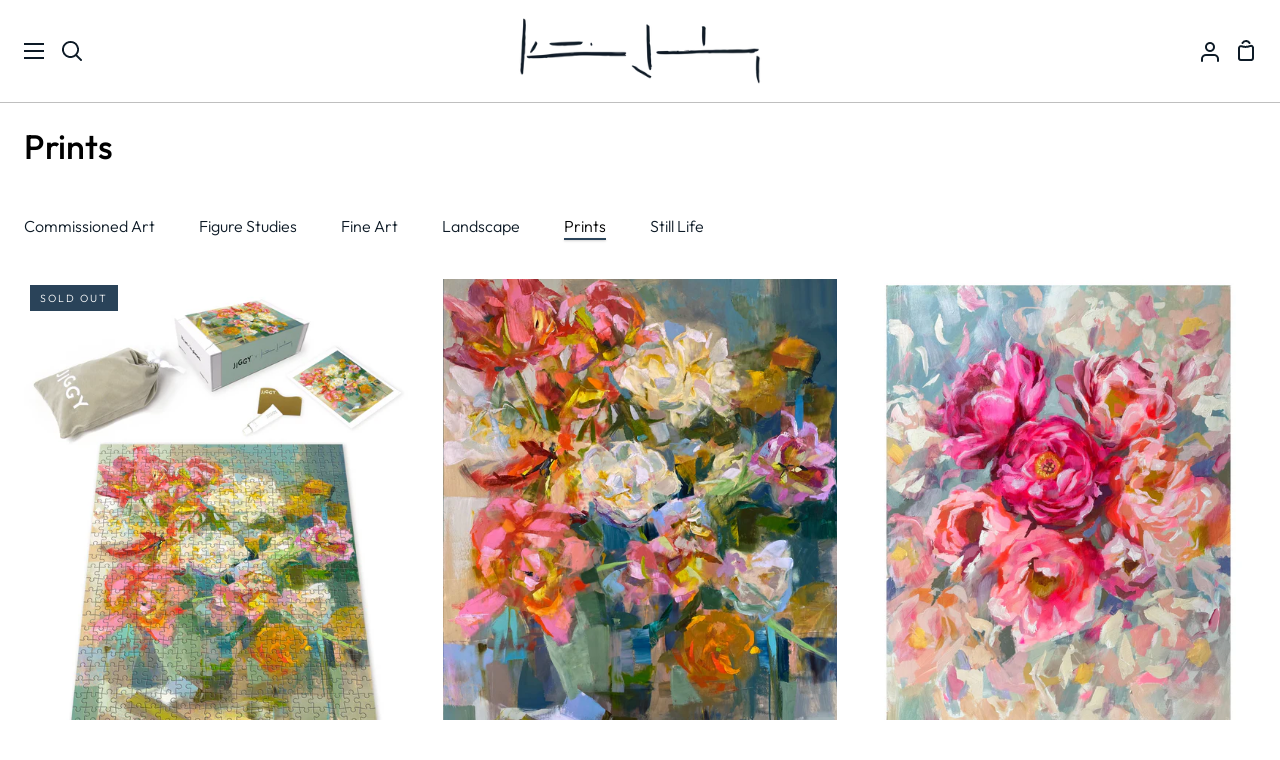

--- FILE ---
content_type: text/html; charset=utf-8
request_url: https://katiejacobsonart.com/collections/prints
body_size: 51390
content:
<!doctype html>
<html class="no-js supports-no-cookies" lang="en"><head>
	<script id="pandectes-rules">   /* PANDECTES-GDPR: DO NOT MODIFY AUTO GENERATED CODE OF THIS SCRIPT */      window.PandectesSettings = {"store":{"id":61637755058,"plan":"basic","theme":"Story 4.2.0 - Menu Update","primaryLocale":"en","adminMode":false,"headless":false,"storefrontRootDomain":"","checkoutRootDomain":"","storefrontAccessToken":""},"tsPublished":1738618714,"declaration":{"showPurpose":false,"showProvider":false,"showDateGenerated":false},"language":{"languageMode":"Single","fallbackLanguage":"en","languageDetection":"browser","languagesSupported":[]},"texts":{"managed":{"headerText":{"en":"We respect your privacy"},"consentText":{"en":"This website uses cookies to ensure you get the best experience."},"dismissButtonText":{"en":"Ok"},"linkText":{"en":"Learn more"},"imprintText":{"en":"Imprint"},"preferencesButtonText":{"en":"Preferences"},"allowButtonText":{"en":"Accept"},"denyButtonText":{"en":"Decline"},"leaveSiteButtonText":{"en":"Leave this site"},"cookiePolicyText":{"en":"Cookie policy"},"preferencesPopupTitleText":{"en":"Manage consent preferences"},"preferencesPopupIntroText":{"en":"We use cookies to optimize website functionality, analyze the performance, and provide personalized experience to you. Some cookies are essential to make the website operate and function correctly. Those cookies cannot be disabled. In this window you can manage your preference of cookies."},"preferencesPopupCloseButtonText":{"en":"Close"},"preferencesPopupAcceptAllButtonText":{"en":"Accept all"},"preferencesPopupRejectAllButtonText":{"en":"Reject all"},"preferencesPopupSaveButtonText":{"en":"Save preferences"},"accessSectionTitleText":{"en":"Data portability"},"accessSectionParagraphText":{"en":"You have the right to request access to your data at any time."},"rectificationSectionTitleText":{"en":"Data Rectification"},"rectificationSectionParagraphText":{"en":"You have the right to request your data to be updated whenever you think it is appropriate."},"erasureSectionTitleText":{"en":"Right to be forgotten"},"erasureSectionParagraphText":{"en":"You have the right to ask all your data to be erased. After that, you will no longer be able to access your account."},"declIntroText":{"en":"We use cookies to optimize website functionality, analyze the performance, and provide personalized experience to you. Some cookies are essential to make the website operate and function correctly. Those cookies cannot be disabled. In this window you can manage your preference of cookies."}},"categories":{"strictlyNecessaryCookiesTitleText":{"en":"Strictly necessary cookies"},"functionalityCookiesTitleText":{"en":"Functional cookies"},"performanceCookiesTitleText":{"en":"Performance cookies"},"targetingCookiesTitleText":{"en":"Targeting cookies"},"unclassifiedCookiesTitleText":{"en":"Unclassified cookies"},"strictlyNecessaryCookiesDescriptionText":{"en":"These cookies are essential in order to enable you to move around the website and use its features, such as accessing secure areas of the website. The website cannot function properly without these cookies."},"functionalityCookiesDescriptionText":{"en":"These cookies enable the site to provide enhanced functionality and personalisation. They may be set by us or by third party providers whose services we have added to our pages. If you do not allow these cookies then some or all of these services may not function properly."},"performanceCookiesDescriptionText":{"en":"These cookies enable us to monitor and improve the performance of our website. For example, they allow us to count visits, identify traffic sources and see which parts of the site are most popular."},"targetingCookiesDescriptionText":{"en":"These cookies may be set through our site by our advertising partners. They may be used by those companies to build a profile of your interests and show you relevant adverts on other sites.    They do not store directly personal information, but are based on uniquely identifying your browser and internet device. If you do not allow these cookies, you will experience less targeted advertising."},"unclassifiedCookiesDescriptionText":{"en":"Unclassified cookies are cookies that we are in the process of classifying, together with the providers of individual cookies."}},"auto":{"declName":{"en":"Name"},"declPath":{"en":"Path"},"declType":{"en":"Type"},"declDomain":{"en":"Domain"},"declPurpose":{"en":"Purpose"},"declProvider":{"en":"Provider"},"declRetention":{"en":"Retention"},"declFirstParty":{"en":"First-party"},"declThirdParty":{"en":"Third-party"},"declSeconds":{"en":"seconds"},"declMinutes":{"en":"minutes"},"declHours":{"en":"hours"},"declDays":{"en":"days"},"declMonths":{"en":"months"},"declYears":{"en":"years"},"declSession":{"en":"Session"},"cookiesDetailsText":{"en":"Cookies details"},"preferencesPopupAlwaysAllowedText":{"en":"Always allowed"},"submitButton":{"en":"Submit"},"submittingButton":{"en":"Submitting..."},"cancelButton":{"en":"Cancel"},"guestsSupportInfoText":{"en":"Please login with your customer account to further proceed."},"guestsSupportEmailPlaceholder":{"en":"E-mail address"},"guestsSupportEmailValidationError":{"en":"Email is not valid"},"guestsSupportEmailSuccessTitle":{"en":"Thank you for your request"},"guestsSupportEmailFailureTitle":{"en":"A problem occurred"},"guestsSupportEmailSuccessMessage":{"en":"If you are registered as a customer of this store, you will soon receive an email with instructions on how to proceed."},"guestsSupportEmailFailureMessage":{"en":"Your request was not submitted. Please try again and if problem persists, contact store owner for assistance."},"confirmationSuccessTitle":{"en":"Your request is verified"},"confirmationFailureTitle":{"en":"A problem occurred"},"confirmationSuccessMessage":{"en":"We will soon get back to you as to your request."},"confirmationFailureMessage":{"en":"Your request was not verified. Please try again and if problem persists, contact store owner for assistance"},"consentSectionTitleText":{"en":"Your cookie consent"},"consentSectionNoConsentText":{"en":"You have not consented to the cookies policy of this website."},"consentSectionConsentedText":{"en":"You consented to the cookies policy of this website on"},"consentStatus":{"en":"Consent preference"},"consentDate":{"en":"Consent date"},"consentId":{"en":"Consent ID"},"consentSectionChangeConsentActionText":{"en":"Change consent preference"},"accessSectionGDPRRequestsActionText":{"en":"Data subject requests"},"accessSectionAccountInfoActionText":{"en":"Personal data"},"accessSectionOrdersRecordsActionText":{"en":"Orders"},"accessSectionDownloadReportActionText":{"en":"Request export"},"rectificationCommentPlaceholder":{"en":"Describe what you want to be updated"},"rectificationCommentValidationError":{"en":"Comment is required"},"rectificationSectionEditAccountActionText":{"en":"Request an update"},"erasureSectionRequestDeletionActionText":{"en":"Request personal data deletion"}}},"library":{"previewMode":false,"fadeInTimeout":0,"defaultBlocked":7,"showLink":true,"showImprintLink":false,"showGoogleLink":false,"enabled":true,"cookie":{"name":"_pandectes_gdpr","expiryDays":365,"secure":true},"dismissOnScroll":false,"dismissOnWindowClick":false,"dismissOnTimeout":false,"palette":{"popup":{"background":"#FFFFFF","backgroundForCalculations":{"a":1,"b":255,"g":255,"r":255},"text":"#000000"},"button":{"background":"transparent","backgroundForCalculations":{"a":1,"b":255,"g":255,"r":255},"text":"#000000","textForCalculation":{"a":1,"b":0,"g":0,"r":0},"border":"#000000"}},"content":{"href":"https://katie-jacobson.myshopify.com/policies/privacy-policy","close":"&#10005;","target":"","logo":""},"window":"<div role=\"dialog\" aria-live=\"polite\" aria-label=\"cookieconsent\" aria-describedby=\"cookieconsent:desc\" id=\"pandectes-banner\" class=\"cc-window-wrapper cc-bottom-wrapper\"><div class=\"pd-cookie-banner-window cc-window {{classes}}\"><!--googleoff: all-->{{children}}<!--googleon: all--></div></div>","compliance":{"opt-both":"<div class=\"cc-compliance cc-highlight\">{{deny}}{{allow}}</div>"},"type":"opt-both","layouts":{"basic":"{{messagelink}}{{compliance}}{{close}}"},"position":"bottom","theme":"wired","revokable":false,"animateRevokable":false,"revokableReset":false,"revokableLogoUrl":"https://cdn.shopify.com/s/files/1/0616/3775/5058/t/11/assets/pandectes-reopen-logo.png?v=1738618430","revokablePlacement":"bottom-left","revokableMarginHorizontal":15,"revokableMarginVertical":15,"static":false,"autoAttach":true,"hasTransition":true,"blacklistPage":[""]},"geolocation":{"brOnly":false,"caOnly":false,"euOnly":false},"dsr":{"guestsSupport":false,"accessSectionDownloadReportAuto":false},"banner":{"resetTs":1653417797,"extraCss":"        .cc-banner-logo {max-width: 24em!important;}    @media(min-width: 768px) {.cc-window.cc-floating{max-width: 24em!important;width: 24em!important;}}    .cc-message, .pd-cookie-banner-window .cc-header, .cc-logo {text-align: left}    .cc-window-wrapper{z-index: 2147483647;}    .cc-window{z-index: 2147483647;font-family: inherit;}    .pd-cookie-banner-window .cc-header{font-family: inherit;}    .pd-cp-ui{font-family: inherit; background-color: #FFFFFF;color:#000000;}    button.pd-cp-btn, a.pd-cp-btn{}    input + .pd-cp-preferences-slider{background-color: rgba(0, 0, 0, 0.3)}    .pd-cp-scrolling-section::-webkit-scrollbar{background-color: rgba(0, 0, 0, 0.3)}    input:checked + .pd-cp-preferences-slider{background-color: rgba(0, 0, 0, 1)}    .pd-cp-scrolling-section::-webkit-scrollbar-thumb {background-color: rgba(0, 0, 0, 1)}    .pd-cp-ui-close{color:#000000;}    .pd-cp-preferences-slider:before{background-color: #FFFFFF}    .pd-cp-title:before {border-color: #000000!important}    .pd-cp-preferences-slider{background-color:#000000}    .pd-cp-toggle{color:#000000!important}    @media(max-width:699px) {.pd-cp-ui-close-top svg {fill: #000000}}    .pd-cp-toggle:hover,.pd-cp-toggle:visited,.pd-cp-toggle:active{color:#000000!important}    .pd-cookie-banner-window {box-shadow: 0 0 18px rgb(0 0 0 / 20%);}  ","customJavascript":null,"showPoweredBy":false,"hybridStrict":false,"cookiesBlockedByDefault":"7","isActive":false,"implicitSavePreferences":false,"cookieIcon":true,"blockBots":false,"showCookiesDetails":true,"hasTransition":true,"blockingPage":false,"showOnlyLandingPage":false,"leaveSiteUrl":"https://www.google.com","linkRespectStoreLang":false},"cookies":{"0":[{"name":"cart_ver","type":"http","domain":"katiejacobsonart.com","path":"/","provider":"Shopify","firstParty":true,"retention":"14 day(s)","expires":14,"unit":"declDays","purpose":{"en":"Used in connection with shopping cart."}},{"name":"cart_ts","type":"http","domain":"katiejacobsonart.com","path":"/","provider":"Shopify","firstParty":true,"retention":"14 day(s)","expires":14,"unit":"declDays","purpose":{"en":"Used in connection with checkout."}},{"name":"cart","type":"http","domain":"katiejacobsonart.com","path":"/","provider":"Shopify","firstParty":true,"retention":"14 day(s)","expires":14,"unit":"declDays","purpose":{"en":"Necessary for the shopping cart functionality on the website."}},{"name":"cart_sig","type":"http","domain":"katiejacobsonart.com","path":"/","provider":"Shopify","firstParty":true,"retention":"14 day(s)","expires":14,"unit":"declDays","purpose":{"en":"Shopify analytics."}},{"name":"_shopify_tw","type":"http","domain":".katiejacobsonart.com","path":"/","provider":"Shopify","firstParty":true,"retention":"14 day(s)","expires":14,"unit":"declDays","purpose":{"en":"Used for managing customer privacy settings."}},{"name":"shopify_pay_redirect","type":"http","domain":"katiejacobsonart.com","path":"/","provider":"Shopify","firstParty":true,"retention":"60 minute(s)","expires":60,"unit":"declMinutes","purpose":{"en":"The cookie is necessary for the secure checkout and payment function on the website. This function is provided by shopify.com."}},{"name":"_shopify_m","type":"http","domain":".katiejacobsonart.com","path":"/","provider":"Shopify","firstParty":true,"retention":"1 year(s)","expires":1,"unit":"declYears","purpose":{"en":"Used for managing customer privacy settings."}},{"name":"keep_alive","type":"http","domain":"katiejacobsonart.com","path":"/","provider":"Shopify","firstParty":true,"retention":"14 day(s)","expires":14,"unit":"declDays","purpose":{"en":"Used in connection with buyer localization."}},{"name":"cart_currency","type":"http","domain":"katiejacobsonart.com","path":"/","provider":"Shopify","firstParty":true,"retention":"14 day(s)","expires":14,"unit":"declDays","purpose":{"en":"The cookie is necessary for the secure checkout and payment function on the website. This function is provided by shopify.com."}},{"name":"secure_customer_sig","type":"http","domain":"katiejacobsonart.com","path":"/","provider":"Shopify","firstParty":true,"retention":"1 year(s)","expires":1,"unit":"declYears","purpose":{"en":"Used in connection with customer login."}},{"name":"_shopify_tm","type":"http","domain":".katiejacobsonart.com","path":"/","provider":"Shopify","firstParty":true,"retention":"30 minute(s)","expires":30,"unit":"declMinutes","purpose":{"en":"Used for managing customer privacy settings."}},{"name":"_tracking_consent","type":"http","domain":".katiejacobsonart.com","path":"/","provider":"Shopify","firstParty":true,"retention":"1 year(s)","expires":1,"unit":"declYears","purpose":{"en":"Tracking preferences."}},{"name":"_secure_session_id","type":"http","domain":"katiejacobsonart.com","path":"/","provider":"Shopify","firstParty":true,"retention":"24 hour(s)","expires":24,"unit":"declHours","purpose":{"en":"Used in connection with navigation through a storefront."}}],"1":[{"name":"_shopify_sa_t","type":"http","domain":".katiejacobsonart.com","path":"/","provider":"Shopify","firstParty":true,"retention":"30 minute(s)","expires":30,"unit":"declMinutes","purpose":{"en":"Shopify analytics relating to marketing & referrals."}},{"name":"_shopify_y","type":"http","domain":".katiejacobsonart.com","path":"/","provider":"Shopify","firstParty":true,"retention":"1 year(s)","expires":1,"unit":"declYears","purpose":{"en":"Shopify analytics."}},{"name":"_s","type":"http","domain":".katiejacobsonart.com","path":"/","provider":"Shopify","firstParty":true,"retention":"30 minute(s)","expires":30,"unit":"declMinutes","purpose":{"en":"Shopify analytics."}},{"name":"_landing_page","type":"http","domain":".katiejacobsonart.com","path":"/","provider":"Shopify","firstParty":true,"retention":"14 day(s)","expires":14,"unit":"declDays","purpose":{"en":"Tracks landing pages."}},{"name":"_shopify_s","type":"http","domain":".katiejacobsonart.com","path":"/","provider":"Shopify","firstParty":true,"retention":"30 minute(s)","expires":30,"unit":"declMinutes","purpose":{"en":"Shopify analytics."}},{"name":"_shopify_sa_p","type":"http","domain":".katiejacobsonart.com","path":"/","provider":"Shopify","firstParty":true,"retention":"30 minute(s)","expires":30,"unit":"declMinutes","purpose":{"en":"Shopify analytics relating to marketing & referrals."}},{"name":"_y","type":"http","domain":".katiejacobsonart.com","path":"/","provider":"Shopify","firstParty":true,"retention":"1 year(s)","expires":1,"unit":"declYears","purpose":{"en":"Shopify analytics."}},{"name":"_orig_referrer","type":"http","domain":".katiejacobsonart.com","path":"/","provider":"Shopify","firstParty":true,"retention":"14 day(s)","expires":14,"unit":"declDays","purpose":{"en":"Tracks landing pages."}}],"2":[],"4":[],"8":[{"name":"localization","type":"http","domain":"katiejacobsonart.com","path":"/","provider":"Unknown","firstParty":true,"retention":"14 day(s)","expires":14,"unit":"declDays","purpose":{"en":""}},{"name":"shopify_recently_viewed","type":"http","domain":".katiejacobsonart.com","path":"/","provider":"Unknown","firstParty":true,"retention":"Session","expires":0,"unit":"declSeconds","purpose":{"en":""}}]},"blocker":{"isActive":false,"googleConsentMode":{"id":"","analyticsId":"","adwordsId":"","isActive":false,"adStorageCategory":4,"analyticsStorageCategory":2,"personalizationStorageCategory":1,"functionalityStorageCategory":1,"customEvent":true,"securityStorageCategory":0,"redactData":true,"urlPassthrough":false},"facebookPixel":{"id":"","isActive":false,"ldu":false},"microsoft":{},"rakuten":{"isActive":false,"cmp":false,"ccpa":false},"defaultBlocked":7,"patterns":{"whiteList":[],"blackList":{"1":[],"2":[],"4":[],"8":[]},"iframesWhiteList":[],"iframesBlackList":{"1":[],"2":[],"4":[],"8":[]},"beaconsWhiteList":[],"beaconsBlackList":{"1":[],"2":[],"4":[],"8":[]}}}}      !function(){"use strict";window.PandectesRules=window.PandectesRules||{},window.PandectesRules.manualBlacklist={1:[],2:[],4:[]},window.PandectesRules.blacklistedIFrames={1:[],2:[],4:[]},window.PandectesRules.blacklistedCss={1:[],2:[],4:[]},window.PandectesRules.blacklistedBeacons={1:[],2:[],4:[]};var e="javascript/blocked";function t(e){return new RegExp(e.replace(/[/\\.+?$()]/g,"\\$&").replace("*","(.*)"))}var n=function(e){var t=arguments.length>1&&void 0!==arguments[1]?arguments[1]:"log";new URLSearchParams(window.location.search).get("log")&&console[t]("PandectesRules: ".concat(e))};function a(e){var t=document.createElement("script");t.async=!0,t.src=e,document.head.appendChild(t)}function r(e,t){var n=Object.keys(e);if(Object.getOwnPropertySymbols){var a=Object.getOwnPropertySymbols(e);t&&(a=a.filter((function(t){return Object.getOwnPropertyDescriptor(e,t).enumerable}))),n.push.apply(n,a)}return n}function o(e){for(var t=1;t<arguments.length;t++){var n=null!=arguments[t]?arguments[t]:{};t%2?r(Object(n),!0).forEach((function(t){s(e,t,n[t])})):Object.getOwnPropertyDescriptors?Object.defineProperties(e,Object.getOwnPropertyDescriptors(n)):r(Object(n)).forEach((function(t){Object.defineProperty(e,t,Object.getOwnPropertyDescriptor(n,t))}))}return e}function i(e){var t=function(e,t){if("object"!=typeof e||!e)return e;var n=e[Symbol.toPrimitive];if(void 0!==n){var a=n.call(e,t||"default");if("object"!=typeof a)return a;throw new TypeError("@@toPrimitive must return a primitive value.")}return("string"===t?String:Number)(e)}(e,"string");return"symbol"==typeof t?t:t+""}function s(e,t,n){return(t=i(t))in e?Object.defineProperty(e,t,{value:n,enumerable:!0,configurable:!0,writable:!0}):e[t]=n,e}function c(e,t){return function(e){if(Array.isArray(e))return e}(e)||function(e,t){var n=null==e?null:"undefined"!=typeof Symbol&&e[Symbol.iterator]||e["@@iterator"];if(null!=n){var a,r,o,i,s=[],c=!0,l=!1;try{if(o=(n=n.call(e)).next,0===t){if(Object(n)!==n)return;c=!1}else for(;!(c=(a=o.call(n)).done)&&(s.push(a.value),s.length!==t);c=!0);}catch(e){l=!0,r=e}finally{try{if(!c&&null!=n.return&&(i=n.return(),Object(i)!==i))return}finally{if(l)throw r}}return s}}(e,t)||d(e,t)||function(){throw new TypeError("Invalid attempt to destructure non-iterable instance.\nIn order to be iterable, non-array objects must have a [Symbol.iterator]() method.")}()}function l(e){return function(e){if(Array.isArray(e))return u(e)}(e)||function(e){if("undefined"!=typeof Symbol&&null!=e[Symbol.iterator]||null!=e["@@iterator"])return Array.from(e)}(e)||d(e)||function(){throw new TypeError("Invalid attempt to spread non-iterable instance.\nIn order to be iterable, non-array objects must have a [Symbol.iterator]() method.")}()}function d(e,t){if(e){if("string"==typeof e)return u(e,t);var n=Object.prototype.toString.call(e).slice(8,-1);return"Object"===n&&e.constructor&&(n=e.constructor.name),"Map"===n||"Set"===n?Array.from(e):"Arguments"===n||/^(?:Ui|I)nt(?:8|16|32)(?:Clamped)?Array$/.test(n)?u(e,t):void 0}}function u(e,t){(null==t||t>e.length)&&(t=e.length);for(var n=0,a=new Array(t);n<t;n++)a[n]=e[n];return a}var f=window.PandectesRulesSettings||window.PandectesSettings,g=!(void 0===window.dataLayer||!Array.isArray(window.dataLayer)||!window.dataLayer.some((function(e){return"pandectes_full_scan"===e.event}))),p=function(){var e,t=arguments.length>0&&void 0!==arguments[0]?arguments[0]:"_pandectes_gdpr",n=("; "+document.cookie).split("; "+t+"=");if(n.length<2)e={};else{var a=n.pop().split(";");e=window.atob(a.shift())}var r=function(e){try{return JSON.parse(e)}catch(e){return!1}}(e);return!1!==r?r:e}(),h=f.banner.isActive,y=f.blocker,v=y.defaultBlocked,w=y.patterns,m=p&&null!==p.preferences&&void 0!==p.preferences?p.preferences:null,b=g?0:h?null===m?v:m:0,k={1:!(1&b),2:!(2&b),4:!(4&b)},_=w.blackList,S=w.whiteList,L=w.iframesBlackList,C=w.iframesWhiteList,P=w.beaconsBlackList,A=w.beaconsWhiteList,O={blackList:[],whiteList:[],iframesBlackList:{1:[],2:[],4:[],8:[]},iframesWhiteList:[],beaconsBlackList:{1:[],2:[],4:[],8:[]},beaconsWhiteList:[]};[1,2,4].map((function(e){var n;k[e]||((n=O.blackList).push.apply(n,l(_[e].length?_[e].map(t):[])),O.iframesBlackList[e]=L[e].length?L[e].map(t):[],O.beaconsBlackList[e]=P[e].length?P[e].map(t):[])})),O.whiteList=S.length?S.map(t):[],O.iframesWhiteList=C.length?C.map(t):[],O.beaconsWhiteList=A.length?A.map(t):[];var E={scripts:[],iframes:{1:[],2:[],4:[]},beacons:{1:[],2:[],4:[]},css:{1:[],2:[],4:[]}},I=function(t,n){return t&&(!n||n!==e)&&(!O.blackList||O.blackList.some((function(e){return e.test(t)})))&&(!O.whiteList||O.whiteList.every((function(e){return!e.test(t)})))},B=function(e,t){var n=O.iframesBlackList[t],a=O.iframesWhiteList;return e&&(!n||n.some((function(t){return t.test(e)})))&&(!a||a.every((function(t){return!t.test(e)})))},j=function(e,t){var n=O.beaconsBlackList[t],a=O.beaconsWhiteList;return e&&(!n||n.some((function(t){return t.test(e)})))&&(!a||a.every((function(t){return!t.test(e)})))},T=new MutationObserver((function(e){for(var t=0;t<e.length;t++)for(var n=e[t].addedNodes,a=0;a<n.length;a++){var r=n[a],o=r.dataset&&r.dataset.cookiecategory;if(1===r.nodeType&&"LINK"===r.tagName){var i=r.dataset&&r.dataset.href;if(i&&o)switch(o){case"functionality":case"C0001":E.css[1].push(i);break;case"performance":case"C0002":E.css[2].push(i);break;case"targeting":case"C0003":E.css[4].push(i)}}}})),R=new MutationObserver((function(t){for(var a=0;a<t.length;a++)for(var r=t[a].addedNodes,o=function(){var t=r[i],a=t.src||t.dataset&&t.dataset.src,o=t.dataset&&t.dataset.cookiecategory;if(1===t.nodeType&&"IFRAME"===t.tagName){if(a){var s=!1;B(a,1)||"functionality"===o||"C0001"===o?(s=!0,E.iframes[1].push(a)):B(a,2)||"performance"===o||"C0002"===o?(s=!0,E.iframes[2].push(a)):(B(a,4)||"targeting"===o||"C0003"===o)&&(s=!0,E.iframes[4].push(a)),s&&(t.removeAttribute("src"),t.setAttribute("data-src",a))}}else if(1===t.nodeType&&"IMG"===t.tagName){if(a){var c=!1;j(a,1)?(c=!0,E.beacons[1].push(a)):j(a,2)?(c=!0,E.beacons[2].push(a)):j(a,4)&&(c=!0,E.beacons[4].push(a)),c&&(t.removeAttribute("src"),t.setAttribute("data-src",a))}}else if(1===t.nodeType&&"SCRIPT"===t.tagName){var l=t.type,d=!1;if(I(a,l)?(n("rule blocked: ".concat(a)),d=!0):a&&o?n("manually blocked @ ".concat(o,": ").concat(a)):o&&n("manually blocked @ ".concat(o,": inline code")),d){E.scripts.push([t,l]),t.type=e;t.addEventListener("beforescriptexecute",(function n(a){t.getAttribute("type")===e&&a.preventDefault(),t.removeEventListener("beforescriptexecute",n)})),t.parentElement&&t.parentElement.removeChild(t)}}},i=0;i<r.length;i++)o()})),D=document.createElement,x={src:Object.getOwnPropertyDescriptor(HTMLScriptElement.prototype,"src"),type:Object.getOwnPropertyDescriptor(HTMLScriptElement.prototype,"type")};window.PandectesRules.unblockCss=function(e){var t=E.css[e]||[];t.length&&n("Unblocking CSS for ".concat(e)),t.forEach((function(e){var t=document.querySelector('link[data-href^="'.concat(e,'"]'));t.removeAttribute("data-href"),t.href=e})),E.css[e]=[]},window.PandectesRules.unblockIFrames=function(e){var t=E.iframes[e]||[];t.length&&n("Unblocking IFrames for ".concat(e)),O.iframesBlackList[e]=[],t.forEach((function(e){var t=document.querySelector('iframe[data-src^="'.concat(e,'"]'));t.removeAttribute("data-src"),t.src=e})),E.iframes[e]=[]},window.PandectesRules.unblockBeacons=function(e){var t=E.beacons[e]||[];t.length&&n("Unblocking Beacons for ".concat(e)),O.beaconsBlackList[e]=[],t.forEach((function(e){var t=document.querySelector('img[data-src^="'.concat(e,'"]'));t.removeAttribute("data-src"),t.src=e})),E.beacons[e]=[]},window.PandectesRules.unblockInlineScripts=function(e){var t=1===e?"functionality":2===e?"performance":"targeting",a=document.querySelectorAll('script[type="javascript/blocked"][data-cookiecategory="'.concat(t,'"]'));n("unblockInlineScripts: ".concat(a.length," in ").concat(t)),a.forEach((function(e){var t=document.createElement("script");t.type="text/javascript",e.hasAttribute("src")?t.src=e.getAttribute("src"):t.textContent=e.textContent,document.head.appendChild(t),e.parentNode.removeChild(e)}))},window.PandectesRules.unblockInlineCss=function(e){var t=1===e?"functionality":2===e?"performance":"targeting",a=document.querySelectorAll('link[data-cookiecategory="'.concat(t,'"]'));n("unblockInlineCss: ".concat(a.length," in ").concat(t)),a.forEach((function(e){e.href=e.getAttribute("data-href")}))},window.PandectesRules.unblock=function(e){e.length<1?(O.blackList=[],O.whiteList=[],O.iframesBlackList=[],O.iframesWhiteList=[]):(O.blackList&&(O.blackList=O.blackList.filter((function(t){return e.every((function(e){return"string"==typeof e?!t.test(e):e instanceof RegExp?t.toString()!==e.toString():void 0}))}))),O.whiteList&&(O.whiteList=[].concat(l(O.whiteList),l(e.map((function(e){if("string"==typeof e){var n=".*"+t(e)+".*";if(O.whiteList.every((function(e){return e.toString()!==n.toString()})))return new RegExp(n)}else if(e instanceof RegExp&&O.whiteList.every((function(t){return t.toString()!==e.toString()})))return e;return null})).filter(Boolean)))));var a=0;l(E.scripts).forEach((function(e,t){var n=c(e,2),r=n[0],o=n[1];if(function(e){var t=e.getAttribute("src");return O.blackList&&O.blackList.every((function(e){return!e.test(t)}))||O.whiteList&&O.whiteList.some((function(e){return e.test(t)}))}(r)){for(var i=document.createElement("script"),s=0;s<r.attributes.length;s++){var l=r.attributes[s];"src"!==l.name&&"type"!==l.name&&i.setAttribute(l.name,r.attributes[s].value)}i.setAttribute("src",r.src),i.setAttribute("type",o||"application/javascript"),document.head.appendChild(i),E.scripts.splice(t-a,1),a++}})),0==O.blackList.length&&0===O.iframesBlackList[1].length&&0===O.iframesBlackList[2].length&&0===O.iframesBlackList[4].length&&0===O.beaconsBlackList[1].length&&0===O.beaconsBlackList[2].length&&0===O.beaconsBlackList[4].length&&(n("Disconnecting observers"),R.disconnect(),T.disconnect())};var N=f.store,U=N.adminMode,z=N.headless,M=N.storefrontRootDomain,q=N.checkoutRootDomain,F=N.storefrontAccessToken,W=f.banner.isActive,H=f.blocker.defaultBlocked;W&&function(e){if(window.Shopify&&window.Shopify.customerPrivacy)e();else{var t=null;window.Shopify&&window.Shopify.loadFeatures&&window.Shopify.trackingConsent?e():t=setInterval((function(){window.Shopify&&window.Shopify.loadFeatures&&(clearInterval(t),window.Shopify.loadFeatures([{name:"consent-tracking-api",version:"0.1"}],(function(t){t?n("Shopify.customerPrivacy API - failed to load"):(n("shouldShowBanner() -> ".concat(window.Shopify.trackingConsent.shouldShowBanner()," | saleOfDataRegion() -> ").concat(window.Shopify.trackingConsent.saleOfDataRegion())),e())})))}),10)}}((function(){!function(){var e=window.Shopify.trackingConsent;if(!1!==e.shouldShowBanner()||null!==m||7!==H)try{var t=U&&!(window.Shopify&&window.Shopify.AdminBarInjector),a={preferences:!(1&b)||g||t,analytics:!(2&b)||g||t,marketing:!(4&b)||g||t};z&&(a.headlessStorefront=!0,a.storefrontRootDomain=null!=M&&M.length?M:window.location.hostname,a.checkoutRootDomain=null!=q&&q.length?q:"checkout.".concat(window.location.hostname),a.storefrontAccessToken=null!=F&&F.length?F:""),e.firstPartyMarketingAllowed()===a.marketing&&e.analyticsProcessingAllowed()===a.analytics&&e.preferencesProcessingAllowed()===a.preferences||e.setTrackingConsent(a,(function(e){e&&e.error?n("Shopify.customerPrivacy API - failed to setTrackingConsent"):n("setTrackingConsent(".concat(JSON.stringify(a),")"))}))}catch(e){n("Shopify.customerPrivacy API - exception")}}(),function(){if(z){var e=window.Shopify.trackingConsent,t=e.currentVisitorConsent();if(navigator.globalPrivacyControl&&""===t.sale_of_data){var a={sale_of_data:!1,headlessStorefront:!0};a.storefrontRootDomain=null!=M&&M.length?M:window.location.hostname,a.checkoutRootDomain=null!=q&&q.length?q:"checkout.".concat(window.location.hostname),a.storefrontAccessToken=null!=F&&F.length?F:"",e.setTrackingConsent(a,(function(e){e&&e.error?n("Shopify.customerPrivacy API - failed to setTrackingConsent({".concat(JSON.stringify(a),")")):n("setTrackingConsent(".concat(JSON.stringify(a),")"))}))}}}()}));var G=["AT","BE","BG","HR","CY","CZ","DK","EE","FI","FR","DE","GR","HU","IE","IT","LV","LT","LU","MT","NL","PL","PT","RO","SK","SI","ES","SE","GB","LI","NO","IS"],J=f.banner,V=J.isActive,K=J.hybridStrict,$=f.geolocation,Y=$.caOnly,Z=void 0!==Y&&Y,Q=$.euOnly,X=void 0!==Q&&Q,ee=$.brOnly,te=void 0!==ee&&ee,ne=$.jpOnly,ae=void 0!==ne&&ne,re=$.thOnly,oe=void 0!==re&&re,ie=$.chOnly,se=void 0!==ie&&ie,ce=$.zaOnly,le=void 0!==ce&&ce,de=$.canadaOnly,ue=void 0!==de&&de,fe=$.globalVisibility,ge=void 0===fe||fe,pe=f.blocker,he=pe.defaultBlocked,ye=void 0===he?7:he,ve=pe.googleConsentMode,we=ve.isActive,me=ve.customEvent,be=ve.id,ke=void 0===be?"":be,_e=ve.analyticsId,Se=void 0===_e?"":_e,Le=ve.adwordsId,Ce=void 0===Le?"":Le,Pe=ve.redactData,Ae=ve.urlPassthrough,Oe=ve.adStorageCategory,Ee=ve.analyticsStorageCategory,Ie=ve.functionalityStorageCategory,Be=ve.personalizationStorageCategory,je=ve.securityStorageCategory,Te=ve.dataLayerProperty,Re=void 0===Te?"dataLayer":Te,De=ve.waitForUpdate,xe=void 0===De?0:De,Ne=ve.useNativeChannel,Ue=void 0!==Ne&&Ne;function ze(){window[Re].push(arguments)}window[Re]=window[Re]||[];var Me,qe,Fe={hasInitialized:!1,useNativeChannel:!1,ads_data_redaction:!1,url_passthrough:!1,data_layer_property:"dataLayer",storage:{ad_storage:"granted",ad_user_data:"granted",ad_personalization:"granted",analytics_storage:"granted",functionality_storage:"granted",personalization_storage:"granted",security_storage:"granted"}};if(V&&we){var We=ye&Oe?"denied":"granted",He=ye&Ee?"denied":"granted",Ge=ye&Ie?"denied":"granted",Je=ye&Be?"denied":"granted",Ve=ye&je?"denied":"granted";Fe.hasInitialized=!0,Fe.useNativeChannel=Ue,Fe.url_passthrough=Ae,Fe.ads_data_redaction="denied"===We&&Pe,Fe.storage.ad_storage=We,Fe.storage.ad_user_data=We,Fe.storage.ad_personalization=We,Fe.storage.analytics_storage=He,Fe.storage.functionality_storage=Ge,Fe.storage.personalization_storage=Je,Fe.storage.security_storage=Ve,Fe.data_layer_property=Re||"dataLayer",Fe.ads_data_redaction&&ze("set","ads_data_redaction",Fe.ads_data_redaction),Fe.url_passthrough&&ze("set","url_passthrough",Fe.url_passthrough),function(){!1===Ue?console.log("Pandectes: Google Consent Mode (av2)"):console.log("Pandectes: Google Consent Mode (av2nc)");var e=b!==ye?{wait_for_update:xe||500}:xe?{wait_for_update:xe}:{};ge&&!K?ze("consent","default",o(o({},Fe.storage),e)):(ze("consent","default",o(o(o({},Fe.storage),e),{},{region:[].concat(l(X||K?G:[]),l(Z&&!K?["US-CA","US-VA","US-CT","US-UT","US-CO"]:[]),l(te&&!K?["BR"]:[]),l(ae&&!K?["JP"]:[]),l(ue&&!K?["CA"]:[]),l(oe&&!K?["TH"]:[]),l(se&&!K?["CH"]:[]),l(le&&!K?["ZA"]:[]))})),ze("consent","default",{ad_storage:"granted",ad_user_data:"granted",ad_personalization:"granted",analytics_storage:"granted",functionality_storage:"granted",personalization_storage:"granted",security_storage:"granted"}));if(null!==m){var t=b&Oe?"denied":"granted",n=b&Ee?"denied":"granted",r=b&Ie?"denied":"granted",i=b&Be?"denied":"granted",s=b&je?"denied":"granted";Fe.storage.ad_storage=t,Fe.storage.ad_user_data=t,Fe.storage.ad_personalization=t,Fe.storage.analytics_storage=n,Fe.storage.functionality_storage=r,Fe.storage.personalization_storage=i,Fe.storage.security_storage=s,ze("consent","update",Fe.storage)}(ke.length||Se.length||Ce.length)&&(window[Fe.data_layer_property].push({"pandectes.start":(new Date).getTime(),event:"pandectes-rules.min.js"}),(Se.length||Ce.length)&&ze("js",new Date));var c="https://www.googletagmanager.com";if(ke.length){var d=ke.split(",");window[Fe.data_layer_property].push({"gtm.start":(new Date).getTime(),event:"gtm.js"});for(var u=0;u<d.length;u++){var f="dataLayer"!==Fe.data_layer_property?"&l=".concat(Fe.data_layer_property):"";a("".concat(c,"/gtm.js?id=").concat(d[u].trim()).concat(f))}}if(Se.length)for(var g=Se.split(","),p=0;p<g.length;p++){var h=g[p].trim();h.length&&(a("".concat(c,"/gtag/js?id=").concat(h)),ze("config",h,{send_page_view:!1}))}if(Ce.length)for(var y=Ce.split(","),v=0;v<y.length;v++){var w=y[v].trim();w.length&&(a("".concat(c,"/gtag/js?id=").concat(w)),ze("config",w,{allow_enhanced_conversions:!0}))}}()}V&&me&&(qe={event:"Pandectes_Consent_Update",pandectes_status:7===(Me=b)?"deny":0===Me?"allow":"mixed",pandectes_categories:{C0000:"allow",C0001:k[1]?"allow":"deny",C0002:k[2]?"allow":"deny",C0003:k[4]?"allow":"deny"}},window[Re].push(qe),null!==m&&function(e){if(window.Shopify&&window.Shopify.analytics)e();else{var t=null;window.Shopify&&window.Shopify.analytics?e():t=setInterval((function(){window.Shopify&&window.Shopify.analytics&&(clearInterval(t),e())}),10)}}((function(){console.log("publishing Web Pixels API custom event"),window.Shopify.analytics.publish("Pandectes_Consent_Update",qe)})));var Ke=f.blocker,$e=Ke.klaviyoIsActive,Ye=Ke.googleConsentMode.adStorageCategory;$e&&window.addEventListener("PandectesEvent_OnConsent",(function(e){var t=e.detail.preferences;if(null!=t){var n=t&Ye?"denied":"granted";void 0!==window.klaviyo&&window.klaviyo.isIdentified()&&window.klaviyo.push(["identify",{ad_personalization:n,ad_user_data:n}])}})),f.banner.revokableTrigger&&window.addEventListener("PandectesEvent_OnInitialize",(function(){document.querySelectorAll('[href*="#reopenBanner"]').forEach((function(e){e.onclick=function(e){e.preventDefault(),window.Pandectes.fn.revokeConsent()}}))}));var Ze=f.banner.isActive,Qe=f.blocker,Xe=Qe.defaultBlocked,et=void 0===Xe?7:Xe,tt=Qe.microsoft,nt=tt.isActive,at=tt.uetTags,rt=tt.dataLayerProperty,ot=void 0===rt?"uetq":rt,it={hasInitialized:!1,data_layer_property:"uetq",storage:{ad_storage:"granted"}};if(window[ot]=window[ot]||[],nt&&ft("_uetmsdns","1",365),Ze&&nt){var st=4&et?"denied":"granted";if(it.hasInitialized=!0,it.storage.ad_storage=st,window[ot].push("consent","default",it.storage),"granted"==st&&(ft("_uetmsdns","0",365),console.log("setting cookie")),null!==m){var ct=4&b?"denied":"granted";it.storage.ad_storage=ct,window[ot].push("consent","update",it.storage),"granted"===ct&&ft("_uetmsdns","0",365)}if(at.length)for(var lt=at.split(","),dt=0;dt<lt.length;dt++)lt[dt].trim().length&&ut(lt[dt])}function ut(e){var t=document.createElement("script");t.type="text/javascript",t.src="//bat.bing.com/bat.js",t.onload=function(){var t={ti:e};t.q=window.uetq,window.uetq=new UET(t),window.uetq.push("consent","default",{ad_storage:"denied"}),window[ot].push("pageLoad")},document.head.appendChild(t)}function ft(e,t,n){var a=new Date;a.setTime(a.getTime()+24*n*60*60*1e3);var r="expires="+a.toUTCString();document.cookie="".concat(e,"=").concat(t,"; ").concat(r,"; path=/; secure; samesite=strict")}window.PandectesRules.gcm=Fe;var gt=f.banner.isActive,pt=f.blocker.isActive;n("Prefs: ".concat(b," | Banner: ").concat(gt?"on":"off"," | Blocker: ").concat(pt?"on":"off"));var ht=null===m&&/\/checkouts\//.test(window.location.pathname);0!==b&&!1===g&&pt&&!ht&&(n("Blocker will execute"),document.createElement=function(){for(var t=arguments.length,n=new Array(t),a=0;a<t;a++)n[a]=arguments[a];if("script"!==n[0].toLowerCase())return D.bind?D.bind(document).apply(void 0,n):D;var r=D.bind(document).apply(void 0,n);try{Object.defineProperties(r,{src:o(o({},x.src),{},{set:function(t){I(t,r.type)&&x.type.set.call(this,e),x.src.set.call(this,t)}}),type:o(o({},x.type),{},{get:function(){var t=x.type.get.call(this);return t===e||I(this.src,t)?null:t},set:function(t){var n=I(r.src,r.type)?e:t;x.type.set.call(this,n)}})}),r.setAttribute=function(t,n){if("type"===t){var a=I(r.src,r.type)?e:n;x.type.set.call(r,a)}else"src"===t?(I(n,r.type)&&x.type.set.call(r,e),x.src.set.call(r,n)):HTMLScriptElement.prototype.setAttribute.call(r,t,n)}}catch(e){console.warn("Yett: unable to prevent script execution for script src ",r.src,".\n",'A likely cause would be because you are using a third-party browser extension that monkey patches the "document.createElement" function.')}return r},R.observe(document.documentElement,{childList:!0,subtree:!0}),T.observe(document.documentElement,{childList:!0,subtree:!0}))}();
</script>
  <meta charset="utf-8">
  <meta http-equiv="X-UA-Compatible" content="IE=edge">
  <meta name="viewport" content="width=device-width,initial-scale=1,viewport-fit=cover">
  <meta name="theme-color" content="#8393a1"><link rel="canonical" href="https://katiejacobsonart.com/collections/prints"><!-- ======================= Story Theme V4.2.0 ========================= -->

  <link rel="preconnect" href="https://cdn.shopify.com" crossorigin>
  <link rel="preconnect" href="https://fonts.shopify.com" crossorigin>
  <link rel="preconnect" href="https://monorail-edge.shopifysvc.com" crossorigin>

  <link rel="preload" href="//katiejacobsonart.com/cdn/shop/t/11/assets/lazysizes.js?v=111431644619468174291738618430" as="script">
  <link rel="preload" href="//katiejacobsonart.com/cdn/shop/t/11/assets/vendor.js?v=537668916102085731738618430" as="script">
  <link rel="preload" href="//katiejacobsonart.com/cdn/shop/t/11/assets/theme.js?v=170588453666784298611738618430" as="script">
  <link rel="preload" href="//katiejacobsonart.com/cdn/shop/t/11/assets/theme.css?v=77272775707979633341738618430" as="style">

  
    <link rel="shortcut icon" href="//katiejacobsonart.com/cdn/shop/files/KJA_Favicon_Gray_32x32.png?v=1655569845" type="image/png">

  <!-- Title and description ================================================ -->
  
  <title>
    

    Prints
&ndash; Katie Jacobson

  </title><!-- /snippets/social-meta-tags.liquid -->

<meta property="og:site_name" content="Katie Jacobson">
<meta property="og:url" content="https://katiejacobsonart.com/collections/prints">
<meta property="og:title" content="Prints">
<meta property="og:type" content="product.group">
<meta property="og:description" content="Katie Jacobson is a North Carolina based artist from Columbus, Georgia. Her paintings evolve around the evanescence of time and the uniqueness of short-lived experiences and moments. With oil paint as her central medium, she enjoys painting people, animals, landscapes, and still lifes."><meta property="og:image" content="http://katiejacobsonart.com/cdn/shop/files/KJA_Primary_Logo_Steel.png?v=1656100761">
  <meta property="og:image:secure_url" content="https://katiejacobsonart.com/cdn/shop/files/KJA_Primary_Logo_Steel.png?v=1656100761">
  <meta property="og:image:width" content="1200">
  <meta property="og:image:height" content="628"><meta name="twitter:card" content="summary_large_image">
<meta name="twitter:title" content="Prints">
<meta name="twitter:description" content="Katie Jacobson is a North Carolina based artist from Columbus, Georgia. Her paintings evolve around the evanescence of time and the uniqueness of short-lived experiences and moments. With oil paint as her central medium, she enjoys painting people, animals, landscapes, and still lifes.">


  <!-- CSS ================================================================== -->

  <link href="//katiejacobsonart.com/cdn/shop/t/11/assets/font-settings.css?v=47501988662670075011765379364" rel="stylesheet" type="text/css" media="all" />

  

<style data-shopify>
  :root {/*================ Font Variables ================*/

  --FONT-WEIGHT-BODY: 200;

  --FONT-WEIGHT-BODY-MID: 300;
  --FONT-WEIGHT-BODY-BOLD: 400;

  --FONT-STACK-BODY: Outfit, sans-serif;
  --FONT-STYLE-BODY: normal;
  --FONT-ADJUST-BODY: 1.0;


  --FONT-WEIGHT-HEADING: 500;
  --FONT-WEIGHT-HEADING-BOLD: 600;

  --FONT-STACK-HEADING: Outfit, sans-serif;
  --FONT-STYLE-HEADING: normal;
  --FONT-ADJUST-HEADING: 1.0;

  --FONT-STACK-NAV: Outfit, sans-serif;
  --FONT-STYLE-NAV: normal;
  --FONT-ADJUST-NAV: 1.15;

  --FONT-WEIGHT-NAV: 500;
  --FONT-WEIGHT-NAV-BOLD: 600;

  --FONT-WEIGHT-ACCENT: 200;
  --FONT-WEIGHT-ACCENT-BOLD: 300;

  --FONT-STACK-ACCENT: Outfit, sans-serif;
  --FONT-STYLE-ACCENT: normal;
  --FONT-ADJUST-ACCENT: 1.0;


  /*================ Color Variables ================*/
  --LAYOUT-WIDTH: 1300px;
  --LAYOUT-GUTTER: 24px;
  --LAYOUT-OUTER: 24px;
  --LAYOUT-CONTAINER: 1400px;


  /*================ Color Variables ================*/
  /* ===  Backgrounds ===*/
  --COLOR-BG: #ffffff;
  --COLOR-BG-ACCENT: #f1f1f1;

  /* === Text colors ===*/
  --COLOR-TEXT-DARK: #000000;
  --COLOR-TEXT: #0d1a26;
  --COLOR-TEXT-LIGHT: #565f67;

  /* === Shades of grey ===*/
  --COLOR-A5:  rgba(13, 26, 38, 0.05);
  --COLOR-A10: rgba(13, 26, 38, 0.1);
  --COLOR-A20: rgba(13, 26, 38, 0.2);
  --COLOR-A30: rgba(13, 26, 38, 0.3);
  --COLOR-A40: rgba(13, 26, 38, 0.4);
  --COLOR-A50: rgba(13, 26, 38, 0.5);
  --COLOR-A60: rgba(13, 26, 38, 0.6);
  --COLOR-A70: rgba(13, 26, 38, 0.7);
  --COLOR-A80: rgba(13, 26, 38, 0.8);
  --COLOR-A90: rgba(13, 26, 38, 0.9);
  --COLOR-A95: rgba(13, 26, 38, 0.95);

  /* === Product badges ===*/
  --COLOR-BADGE: #2a4359;
  --COLOR-BADGE-TEXT: #ffffff;

  /* === Rounding ===*/
  
    --RADIUS-BTN: 0px;
    --RADIUS-FORM: 0px;
    --RADIUS-ROUNDED-ONLY: 0px;
  

  
    --RADIUS-XL: 0px;
    --RADIUS-LG: 0px;
    --RADIUS: 0px;
    --RADIUS-SM: 0px;
  

  /* === Border colors ===*/
  --COLOR-BORDER: #8393a1;
  --COLOR-BORDER-LIGHT: #8998a5;/* === Accent-cool ===*/
  --COLOR-SECONDARY: #8393a1;
  --COLOR-SECONDARY-HOVER: #4d6e8a;
  --COLOR-SECONDARY-FADE: rgba(131, 147, 161, 0.05);
  --COLOR-SECONDARY-SHADOW: rgba(60, 70, 79, 0.1);
  --COLOR-SECONDARY-FADE-HOVER: rgba(131, 147, 161, 0.1);--COLOR-SECONDARY-OPPOSITE: #ffffff;

  /* === Accent-warm ===*/
  --COLOR-PRIMARY: #2a4359;
  --COLOR-PRIMARY-HOVER: #0d1c29;
  --COLOR-PRIMARY-FADE: rgba(42, 67, 89, 0.05);
  --COLOR-PRIMARY-FADE-HOVER: rgba(42, 67, 89, 0.1);
  --COLOR-PRIMARY-SHADOW: rgba(0, 0, 0, 0.1);--COLOR-PRIMARY-OPPOSITE: #ffffff;




  /* ================ Inverted Color Variables ================ */

  --INVERSE-BG: #2a4359;
  --INVERSE-BG-ACCENT: #8393a1;

  /* === Text colors ===*/
  --INVERSE-TEXT-DARK: #ffffff;
  --INVERSE-TEXT: #ffffff;
  --INVERSE-TEXT-LIGHT: #bfc7cd;

  /* === Bright color ===*/
  --INVERSE-PRIMARY: #f1f1f1;
  --INVERSE-PRIMARY-HOVER: #d2c3c3;
  --INVERSE-PRIMARY-FADE: rgba(241, 241, 241, 0.05);
  --INVERSE-PRIMARY-FADE-HOVER: rgba(241, 241, 241, 0.1);
  --INVERSE-PRIMARY-SHADOW: rgba(164, 164, 164, 0.1);--INVERSE-PRIMARY-OPPOSITE: #000000;


  /* === Second Color ===*/
  --INVERSE-SECONDARY: #8393a1;
  --INVERSE-SECONDARY-HOVER: #4d6e8a;
  --INVERSE-SECONDARY-FADE: rgba(131, 147, 161, 0.05);
  --INVERSE-SECONDARY-FADE-HOVER: rgba(131, 147, 161, 0.1);
  --INVERSE-SECONDARY-SHADOW: rgba(60, 70, 79, 0.1);--INVERSE-SECONDARY-OPPOSITE: #000000;

  /* === Shades of grey ===*/
  --INVERSE-A5:  rgba(255, 255, 255, 0.05);
  --INVERSE-A10: rgba(255, 255, 255, 0.1);
  --INVERSE-A20: rgba(255, 255, 255, 0.2);
  --INVERSE-A35: rgba(255, 255, 255, 0.3);
  --INVERSE-A80: rgba(255, 255, 255, 0.8);
  --INVERSE-A90: rgba(255, 255, 255, 0.9);
  --INVERSE-A95: rgba(255, 255, 255, 0.95);

  /* === Border colors ===*/
  --INVERSE-BORDER: #f1f1f1;
  --INVERSE-BORDER-LIGHT: #ececec;

  /* ================ End Inverted Color Variables ================ */


  /* === Footer Bar ===*/
  --COLOR-FOOTER-BG: #2a4359;
  --COLOR-FOOTER-TEXT: #ffffff;
  --COLOR-FOOTER-TEXT-HOVER: #d9d9d9;
  --COLOR-FOOTER-A8:  rgba(13, 26, 38, 0.08);
  --COLOR-FOOTER-A15: rgba(13, 26, 38, 0.15);

  /* === Nav and dropdown link background ===*/
  --COLOR-NAV: #ffffff;
  --COLOR-NAV-a50:  rgba(13, 26, 38, 0.5);

  --COLOR-NAV-BORDER: #bfbfbf;
  
  --COLOR-NAV-BORDER-HAIRLINE: #f7f7f7;

  --COLOR-NAV-TEXT: #0d1a26;
  --COLOR-NAV-TEXT-DARK: #000000;
  --COLOR-NAV-TEXT-BRIGHT: #2e3943;
  --COLOR-NAV-TEXT-TRANSPARENT: #0d1a26;
  --COLOR-HIGHLIGHT-LINK: #FF8484;

  --COLOR-NAV-TOOLBAR-BG: #8393a1;
  --COLOR-NAV-TOOLBAR-TEXT: #ffffff;

  /* ================ Special ================ */
  --COLOR-SUCCESS: #51c88e;
  --COLOR-SUCCESS-FADE: rgba(81, 200, 142, 0.05);
  --COLOR-ERROR: #ff8484;
  --COLOR-ERROR-FADE: rgba(255, 132, 132, 0.05);
  --COLOR-WARN: #ffc896;
  --COLOR-WARN-FADE: rgba(255, 200, 150, 0.05);

  /* ================ Photo correction ================ */
  --PHOTO-CORRECTION: 100%;

  /* ================ 3D Models ================ */
  --progress-bar-color: #0d1a26;


  
    

--COLOR-TEXT-DARK: #000000;
--COLOR-TEXT: #000000;
--COLOR-TEXT-LIGHT: #0d1a26;

  

  }
</style>


  <link href="//katiejacobsonart.com/cdn/shop/t/11/assets/theme.css?v=77272775707979633341738618430" rel="stylesheet" type="text/css" media="all" />

  <script>







    document.documentElement.className = document.documentElement.className.replace('no-js', 'js');
    let root = '/';
    if (root[root.length - 1] !== '/') {
      root = `${root}/`;
    }
    window.theme = {
      routes: {
        root_url: root,
        cart: '/cart',
        cart_add_url: '/cart/add',
        product_recommendations_url: '/recommendations/products',
        search_url: '/search',
        predictive_search_url: '/search/suggest',
        account_addresses_url: '/account/addresses'
      },
      assets: {
        photoswipe: '//katiejacobsonart.com/cdn/shop/t/11/assets/photoswipe.js?v=162613001030112971491738618430',
        smoothscroll: '//katiejacobsonart.com/cdn/shop/t/11/assets/smoothscroll.js?v=37906625415260927261738618430',
        swatches: '//katiejacobsonart.com/cdn/shop/t/11/assets/swatches.json?v=56005079042391682951738618430',
        base: "//katiejacobsonart.com/cdn/shop/t/11/assets/",
      },
      strings: {
        addToCart: "Add to Cart",
        soldOut: "Sold Out",
        unavailable: "Unavailable",
        preOrder: "Pre-Order",
        unitPrice: "Unit price",
        unitPriceSeparator: "per",
        swatchesKey: "Color, Colour",
        estimateShipping: "Estimate shipping",
        noShippingAvailable: "We do not ship to this destination.",
        free: "Free",
        from: "From",
        sale: "Sale",
        subscription: "Subscription",
        stockout: "All available stock is in cart",
        products: "Products",
        pages: "Pages",
        collections: "Collections",
        articles: "Articles",
        successMessage: "Link copied to clipboard"
      },
      shop: {
        assets: "//katiejacobsonart.com/cdn/shop/t/11/assets/"
      },
      settings: {
        badge_sale_type: "dollar",
        currency_code_enable: false,
        excluded_collections_strict: ["all"," frontpage"],
        excluded_collections: ["sibling"]
      },
      info: {
        name: 'story'
      },
      version: '4.2.0',
      animations:  true,
      moneyFormat: "${{amount}}",
      currencyCode: "USD",
    };
    // When image loads, clear the background placeholder
    document.addEventListener('lazyloaded', (e) => {
      const holderTarget = e.target.closest('[data-wipe-background]');
      if (holderTarget) {
        holderTarget.style.backgroundImage = 'none';
      }
    });
  </script><!-- Theme Javascript ============================================================== -->
  <script src="//katiejacobsonart.com/cdn/shop/t/11/assets/lazysizes.js?v=111431644619468174291738618430" async="async"></script>
  <script src="//katiejacobsonart.com/cdn/shop/t/11/assets/vendor.js?v=537668916102085731738618430" defer="defer"></script>
  <script src="//katiejacobsonart.com/cdn/shop/t/11/assets/theme.js?v=170588453666784298611738618430" defer="defer"></script>

  <script type="text/javascript">
    if (window.MSInputMethodContext && document.documentMode) {
      var scripts = document.getElementsByTagName('script')[0];
      var polyfill = document.createElement('script');
      polyfill.defer = true;
      polyfill.src = "//katiejacobsonart.com/cdn/shop/t/11/assets/ie11.js?v=144489047535103983231738618430";

      scripts.parentNode.insertBefore(polyfill, scripts);
    }
  </script>

  

  <!-- Shopify app scripts =========================================================== -->

  <script>window.performance && window.performance.mark && window.performance.mark('shopify.content_for_header.start');</script><meta name="facebook-domain-verification" content="q31yz20zg7z3t6qq53f1ord22mq61t">
<meta id="shopify-digital-wallet" name="shopify-digital-wallet" content="/61637755058/digital_wallets/dialog">
<meta name="shopify-checkout-api-token" content="dc8a417c54fd4c0aa2ef4354cad9af8a">
<link rel="alternate" type="application/atom+xml" title="Feed" href="/collections/prints.atom" />
<link rel="alternate" type="application/json+oembed" href="https://katiejacobsonart.com/collections/prints.oembed">
<script async="async" src="/checkouts/internal/preloads.js?locale=en-US"></script>
<link rel="preconnect" href="https://shop.app" crossorigin="anonymous">
<script async="async" src="https://shop.app/checkouts/internal/preloads.js?locale=en-US&shop_id=61637755058" crossorigin="anonymous"></script>
<script id="apple-pay-shop-capabilities" type="application/json">{"shopId":61637755058,"countryCode":"US","currencyCode":"USD","merchantCapabilities":["supports3DS"],"merchantId":"gid:\/\/shopify\/Shop\/61637755058","merchantName":"Katie Jacobson","requiredBillingContactFields":["postalAddress","email"],"requiredShippingContactFields":["postalAddress","email"],"shippingType":"shipping","supportedNetworks":["visa","masterCard","amex","discover","elo","jcb"],"total":{"type":"pending","label":"Katie Jacobson","amount":"1.00"},"shopifyPaymentsEnabled":true,"supportsSubscriptions":true}</script>
<script id="shopify-features" type="application/json">{"accessToken":"dc8a417c54fd4c0aa2ef4354cad9af8a","betas":["rich-media-storefront-analytics"],"domain":"katiejacobsonart.com","predictiveSearch":true,"shopId":61637755058,"locale":"en"}</script>
<script>var Shopify = Shopify || {};
Shopify.shop = "katie-jacobson.myshopify.com";
Shopify.locale = "en";
Shopify.currency = {"active":"USD","rate":"1.0"};
Shopify.country = "US";
Shopify.theme = {"name":"Story 4.2.0 - Menu Update","id":142751006898,"schema_name":"Story","schema_version":"4.2.0","theme_store_id":864,"role":"main"};
Shopify.theme.handle = "null";
Shopify.theme.style = {"id":null,"handle":null};
Shopify.cdnHost = "katiejacobsonart.com/cdn";
Shopify.routes = Shopify.routes || {};
Shopify.routes.root = "/";</script>
<script type="module">!function(o){(o.Shopify=o.Shopify||{}).modules=!0}(window);</script>
<script>!function(o){function n(){var o=[];function n(){o.push(Array.prototype.slice.apply(arguments))}return n.q=o,n}var t=o.Shopify=o.Shopify||{};t.loadFeatures=n(),t.autoloadFeatures=n()}(window);</script>
<script>
  window.ShopifyPay = window.ShopifyPay || {};
  window.ShopifyPay.apiHost = "shop.app\/pay";
  window.ShopifyPay.redirectState = null;
</script>
<script id="shop-js-analytics" type="application/json">{"pageType":"collection"}</script>
<script defer="defer" async type="module" src="//katiejacobsonart.com/cdn/shopifycloud/shop-js/modules/v2/client.init-shop-cart-sync_BApSsMSl.en.esm.js"></script>
<script defer="defer" async type="module" src="//katiejacobsonart.com/cdn/shopifycloud/shop-js/modules/v2/chunk.common_CBoos6YZ.esm.js"></script>
<script type="module">
  await import("//katiejacobsonart.com/cdn/shopifycloud/shop-js/modules/v2/client.init-shop-cart-sync_BApSsMSl.en.esm.js");
await import("//katiejacobsonart.com/cdn/shopifycloud/shop-js/modules/v2/chunk.common_CBoos6YZ.esm.js");

  window.Shopify.SignInWithShop?.initShopCartSync?.({"fedCMEnabled":true,"windoidEnabled":true});

</script>
<script>
  window.Shopify = window.Shopify || {};
  if (!window.Shopify.featureAssets) window.Shopify.featureAssets = {};
  window.Shopify.featureAssets['shop-js'] = {"shop-cart-sync":["modules/v2/client.shop-cart-sync_DJczDl9f.en.esm.js","modules/v2/chunk.common_CBoos6YZ.esm.js"],"init-fed-cm":["modules/v2/client.init-fed-cm_BzwGC0Wi.en.esm.js","modules/v2/chunk.common_CBoos6YZ.esm.js"],"init-windoid":["modules/v2/client.init-windoid_BS26ThXS.en.esm.js","modules/v2/chunk.common_CBoos6YZ.esm.js"],"shop-cash-offers":["modules/v2/client.shop-cash-offers_DthCPNIO.en.esm.js","modules/v2/chunk.common_CBoos6YZ.esm.js","modules/v2/chunk.modal_Bu1hFZFC.esm.js"],"shop-button":["modules/v2/client.shop-button_D_JX508o.en.esm.js","modules/v2/chunk.common_CBoos6YZ.esm.js"],"init-shop-email-lookup-coordinator":["modules/v2/client.init-shop-email-lookup-coordinator_DFwWcvrS.en.esm.js","modules/v2/chunk.common_CBoos6YZ.esm.js"],"shop-toast-manager":["modules/v2/client.shop-toast-manager_tEhgP2F9.en.esm.js","modules/v2/chunk.common_CBoos6YZ.esm.js"],"shop-login-button":["modules/v2/client.shop-login-button_DwLgFT0K.en.esm.js","modules/v2/chunk.common_CBoos6YZ.esm.js","modules/v2/chunk.modal_Bu1hFZFC.esm.js"],"avatar":["modules/v2/client.avatar_BTnouDA3.en.esm.js"],"init-shop-cart-sync":["modules/v2/client.init-shop-cart-sync_BApSsMSl.en.esm.js","modules/v2/chunk.common_CBoos6YZ.esm.js"],"pay-button":["modules/v2/client.pay-button_BuNmcIr_.en.esm.js","modules/v2/chunk.common_CBoos6YZ.esm.js"],"init-shop-for-new-customer-accounts":["modules/v2/client.init-shop-for-new-customer-accounts_DrjXSI53.en.esm.js","modules/v2/client.shop-login-button_DwLgFT0K.en.esm.js","modules/v2/chunk.common_CBoos6YZ.esm.js","modules/v2/chunk.modal_Bu1hFZFC.esm.js"],"init-customer-accounts-sign-up":["modules/v2/client.init-customer-accounts-sign-up_TlVCiykN.en.esm.js","modules/v2/client.shop-login-button_DwLgFT0K.en.esm.js","modules/v2/chunk.common_CBoos6YZ.esm.js","modules/v2/chunk.modal_Bu1hFZFC.esm.js"],"shop-follow-button":["modules/v2/client.shop-follow-button_C5D3XtBb.en.esm.js","modules/v2/chunk.common_CBoos6YZ.esm.js","modules/v2/chunk.modal_Bu1hFZFC.esm.js"],"checkout-modal":["modules/v2/client.checkout-modal_8TC_1FUY.en.esm.js","modules/v2/chunk.common_CBoos6YZ.esm.js","modules/v2/chunk.modal_Bu1hFZFC.esm.js"],"init-customer-accounts":["modules/v2/client.init-customer-accounts_C0Oh2ljF.en.esm.js","modules/v2/client.shop-login-button_DwLgFT0K.en.esm.js","modules/v2/chunk.common_CBoos6YZ.esm.js","modules/v2/chunk.modal_Bu1hFZFC.esm.js"],"lead-capture":["modules/v2/client.lead-capture_Cq0gfm7I.en.esm.js","modules/v2/chunk.common_CBoos6YZ.esm.js","modules/v2/chunk.modal_Bu1hFZFC.esm.js"],"shop-login":["modules/v2/client.shop-login_BmtnoEUo.en.esm.js","modules/v2/chunk.common_CBoos6YZ.esm.js","modules/v2/chunk.modal_Bu1hFZFC.esm.js"],"payment-terms":["modules/v2/client.payment-terms_BHOWV7U_.en.esm.js","modules/v2/chunk.common_CBoos6YZ.esm.js","modules/v2/chunk.modal_Bu1hFZFC.esm.js"]};
</script>
<script>(function() {
  var isLoaded = false;
  function asyncLoad() {
    if (isLoaded) return;
    isLoaded = true;
    var urls = ["https:\/\/chimpstatic.com\/mcjs-connected\/js\/users\/aff42244ee99260db77dff2ff\/27d5dfa176ad3de9dd8a66aa4.js?shop=katie-jacobson.myshopify.com","\/\/cdn.shopify.com\/proxy\/47c4c1a48c68b76de802023bfd3d39127c599dabaf0f0bb7aa21153dbb685723\/s.pandect.es\/scripts\/pandectes-core.js?shop=katie-jacobson.myshopify.com\u0026sp-cache-control=cHVibGljLCBtYXgtYWdlPTkwMA"];
    for (var i = 0; i < urls.length; i++) {
      var s = document.createElement('script');
      s.type = 'text/javascript';
      s.async = true;
      s.src = urls[i];
      var x = document.getElementsByTagName('script')[0];
      x.parentNode.insertBefore(s, x);
    }
  };
  if(window.attachEvent) {
    window.attachEvent('onload', asyncLoad);
  } else {
    window.addEventListener('load', asyncLoad, false);
  }
})();</script>
<script id="__st">var __st={"a":61637755058,"offset":-18000,"reqid":"0380f591-3f6c-4e1a-b3b9-f2241f1317c2-1768866079","pageurl":"katiejacobsonart.com\/collections\/prints","u":"2014fe2e9ba0","p":"collection","rtyp":"collection","rid":287643926706};</script>
<script>window.ShopifyPaypalV4VisibilityTracking = true;</script>
<script id="captcha-bootstrap">!function(){'use strict';const t='contact',e='account',n='new_comment',o=[[t,t],['blogs',n],['comments',n],[t,'customer']],c=[[e,'customer_login'],[e,'guest_login'],[e,'recover_customer_password'],[e,'create_customer']],r=t=>t.map((([t,e])=>`form[action*='/${t}']:not([data-nocaptcha='true']) input[name='form_type'][value='${e}']`)).join(','),a=t=>()=>t?[...document.querySelectorAll(t)].map((t=>t.form)):[];function s(){const t=[...o],e=r(t);return a(e)}const i='password',u='form_key',d=['recaptcha-v3-token','g-recaptcha-response','h-captcha-response',i],f=()=>{try{return window.sessionStorage}catch{return}},m='__shopify_v',_=t=>t.elements[u];function p(t,e,n=!1){try{const o=window.sessionStorage,c=JSON.parse(o.getItem(e)),{data:r}=function(t){const{data:e,action:n}=t;return t[m]||n?{data:e,action:n}:{data:t,action:n}}(c);for(const[e,n]of Object.entries(r))t.elements[e]&&(t.elements[e].value=n);n&&o.removeItem(e)}catch(o){console.error('form repopulation failed',{error:o})}}const l='form_type',E='cptcha';function T(t){t.dataset[E]=!0}const w=window,h=w.document,L='Shopify',v='ce_forms',y='captcha';let A=!1;((t,e)=>{const n=(g='f06e6c50-85a8-45c8-87d0-21a2b65856fe',I='https://cdn.shopify.com/shopifycloud/storefront-forms-hcaptcha/ce_storefront_forms_captcha_hcaptcha.v1.5.2.iife.js',D={infoText:'Protected by hCaptcha',privacyText:'Privacy',termsText:'Terms'},(t,e,n)=>{const o=w[L][v],c=o.bindForm;if(c)return c(t,g,e,D).then(n);var r;o.q.push([[t,g,e,D],n]),r=I,A||(h.body.append(Object.assign(h.createElement('script'),{id:'captcha-provider',async:!0,src:r})),A=!0)});var g,I,D;w[L]=w[L]||{},w[L][v]=w[L][v]||{},w[L][v].q=[],w[L][y]=w[L][y]||{},w[L][y].protect=function(t,e){n(t,void 0,e),T(t)},Object.freeze(w[L][y]),function(t,e,n,w,h,L){const[v,y,A,g]=function(t,e,n){const i=e?o:[],u=t?c:[],d=[...i,...u],f=r(d),m=r(i),_=r(d.filter((([t,e])=>n.includes(e))));return[a(f),a(m),a(_),s()]}(w,h,L),I=t=>{const e=t.target;return e instanceof HTMLFormElement?e:e&&e.form},D=t=>v().includes(t);t.addEventListener('submit',(t=>{const e=I(t);if(!e)return;const n=D(e)&&!e.dataset.hcaptchaBound&&!e.dataset.recaptchaBound,o=_(e),c=g().includes(e)&&(!o||!o.value);(n||c)&&t.preventDefault(),c&&!n&&(function(t){try{if(!f())return;!function(t){const e=f();if(!e)return;const n=_(t);if(!n)return;const o=n.value;o&&e.removeItem(o)}(t);const e=Array.from(Array(32),(()=>Math.random().toString(36)[2])).join('');!function(t,e){_(t)||t.append(Object.assign(document.createElement('input'),{type:'hidden',name:u})),t.elements[u].value=e}(t,e),function(t,e){const n=f();if(!n)return;const o=[...t.querySelectorAll(`input[type='${i}']`)].map((({name:t})=>t)),c=[...d,...o],r={};for(const[a,s]of new FormData(t).entries())c.includes(a)||(r[a]=s);n.setItem(e,JSON.stringify({[m]:1,action:t.action,data:r}))}(t,e)}catch(e){console.error('failed to persist form',e)}}(e),e.submit())}));const S=(t,e)=>{t&&!t.dataset[E]&&(n(t,e.some((e=>e===t))),T(t))};for(const o of['focusin','change'])t.addEventListener(o,(t=>{const e=I(t);D(e)&&S(e,y())}));const B=e.get('form_key'),M=e.get(l),P=B&&M;t.addEventListener('DOMContentLoaded',(()=>{const t=y();if(P)for(const e of t)e.elements[l].value===M&&p(e,B);[...new Set([...A(),...v().filter((t=>'true'===t.dataset.shopifyCaptcha))])].forEach((e=>S(e,t)))}))}(h,new URLSearchParams(w.location.search),n,t,e,['guest_login'])})(!0,!0)}();</script>
<script integrity="sha256-4kQ18oKyAcykRKYeNunJcIwy7WH5gtpwJnB7kiuLZ1E=" data-source-attribution="shopify.loadfeatures" defer="defer" src="//katiejacobsonart.com/cdn/shopifycloud/storefront/assets/storefront/load_feature-a0a9edcb.js" crossorigin="anonymous"></script>
<script crossorigin="anonymous" defer="defer" src="//katiejacobsonart.com/cdn/shopifycloud/storefront/assets/shopify_pay/storefront-65b4c6d7.js?v=20250812"></script>
<script data-source-attribution="shopify.dynamic_checkout.dynamic.init">var Shopify=Shopify||{};Shopify.PaymentButton=Shopify.PaymentButton||{isStorefrontPortableWallets:!0,init:function(){window.Shopify.PaymentButton.init=function(){};var t=document.createElement("script");t.src="https://katiejacobsonart.com/cdn/shopifycloud/portable-wallets/latest/portable-wallets.en.js",t.type="module",document.head.appendChild(t)}};
</script>
<script data-source-attribution="shopify.dynamic_checkout.buyer_consent">
  function portableWalletsHideBuyerConsent(e){var t=document.getElementById("shopify-buyer-consent"),n=document.getElementById("shopify-subscription-policy-button");t&&n&&(t.classList.add("hidden"),t.setAttribute("aria-hidden","true"),n.removeEventListener("click",e))}function portableWalletsShowBuyerConsent(e){var t=document.getElementById("shopify-buyer-consent"),n=document.getElementById("shopify-subscription-policy-button");t&&n&&(t.classList.remove("hidden"),t.removeAttribute("aria-hidden"),n.addEventListener("click",e))}window.Shopify?.PaymentButton&&(window.Shopify.PaymentButton.hideBuyerConsent=portableWalletsHideBuyerConsent,window.Shopify.PaymentButton.showBuyerConsent=portableWalletsShowBuyerConsent);
</script>
<script data-source-attribution="shopify.dynamic_checkout.cart.bootstrap">document.addEventListener("DOMContentLoaded",(function(){function t(){return document.querySelector("shopify-accelerated-checkout-cart, shopify-accelerated-checkout")}if(t())Shopify.PaymentButton.init();else{new MutationObserver((function(e,n){t()&&(Shopify.PaymentButton.init(),n.disconnect())})).observe(document.body,{childList:!0,subtree:!0})}}));
</script>
<script id='scb4127' type='text/javascript' async='' src='https://katiejacobsonart.com/cdn/shopifycloud/privacy-banner/storefront-banner.js'></script><link id="shopify-accelerated-checkout-styles" rel="stylesheet" media="screen" href="https://katiejacobsonart.com/cdn/shopifycloud/portable-wallets/latest/accelerated-checkout-backwards-compat.css" crossorigin="anonymous">
<style id="shopify-accelerated-checkout-cart">
        #shopify-buyer-consent {
  margin-top: 1em;
  display: inline-block;
  width: 100%;
}

#shopify-buyer-consent.hidden {
  display: none;
}

#shopify-subscription-policy-button {
  background: none;
  border: none;
  padding: 0;
  text-decoration: underline;
  font-size: inherit;
  cursor: pointer;
}

#shopify-subscription-policy-button::before {
  box-shadow: none;
}

      </style>

<script>window.performance && window.performance.mark && window.performance.mark('shopify.content_for_header.end');</script>
<script src="https://cdn.shopify.com/extensions/019b92df-1966-750c-943d-a8ced4b05ac2/option-cli3-369/assets/gpomain.js" type="text/javascript" defer="defer"></script>
<script src="https://cdn.shopify.com/extensions/019b1279-d906-7ffa-a5c9-fc5d5f608bed/auction-extension-75/assets/CodeBlockAction.min.js" type="text/javascript" defer="defer"></script>
<link href="https://monorail-edge.shopifysvc.com" rel="dns-prefetch">
<script>(function(){if ("sendBeacon" in navigator && "performance" in window) {try {var session_token_from_headers = performance.getEntriesByType('navigation')[0].serverTiming.find(x => x.name == '_s').description;} catch {var session_token_from_headers = undefined;}var session_cookie_matches = document.cookie.match(/_shopify_s=([^;]*)/);var session_token_from_cookie = session_cookie_matches && session_cookie_matches.length === 2 ? session_cookie_matches[1] : "";var session_token = session_token_from_headers || session_token_from_cookie || "";function handle_abandonment_event(e) {var entries = performance.getEntries().filter(function(entry) {return /monorail-edge.shopifysvc.com/.test(entry.name);});if (!window.abandonment_tracked && entries.length === 0) {window.abandonment_tracked = true;var currentMs = Date.now();var navigation_start = performance.timing.navigationStart;var payload = {shop_id: 61637755058,url: window.location.href,navigation_start,duration: currentMs - navigation_start,session_token,page_type: "collection"};window.navigator.sendBeacon("https://monorail-edge.shopifysvc.com/v1/produce", JSON.stringify({schema_id: "online_store_buyer_site_abandonment/1.1",payload: payload,metadata: {event_created_at_ms: currentMs,event_sent_at_ms: currentMs}}));}}window.addEventListener('pagehide', handle_abandonment_event);}}());</script>
<script id="web-pixels-manager-setup">(function e(e,d,r,n,o){if(void 0===o&&(o={}),!Boolean(null===(a=null===(i=window.Shopify)||void 0===i?void 0:i.analytics)||void 0===a?void 0:a.replayQueue)){var i,a;window.Shopify=window.Shopify||{};var t=window.Shopify;t.analytics=t.analytics||{};var s=t.analytics;s.replayQueue=[],s.publish=function(e,d,r){return s.replayQueue.push([e,d,r]),!0};try{self.performance.mark("wpm:start")}catch(e){}var l=function(){var e={modern:/Edge?\/(1{2}[4-9]|1[2-9]\d|[2-9]\d{2}|\d{4,})\.\d+(\.\d+|)|Firefox\/(1{2}[4-9]|1[2-9]\d|[2-9]\d{2}|\d{4,})\.\d+(\.\d+|)|Chrom(ium|e)\/(9{2}|\d{3,})\.\d+(\.\d+|)|(Maci|X1{2}).+ Version\/(15\.\d+|(1[6-9]|[2-9]\d|\d{3,})\.\d+)([,.]\d+|)( \(\w+\)|)( Mobile\/\w+|) Safari\/|Chrome.+OPR\/(9{2}|\d{3,})\.\d+\.\d+|(CPU[ +]OS|iPhone[ +]OS|CPU[ +]iPhone|CPU IPhone OS|CPU iPad OS)[ +]+(15[._]\d+|(1[6-9]|[2-9]\d|\d{3,})[._]\d+)([._]\d+|)|Android:?[ /-](13[3-9]|1[4-9]\d|[2-9]\d{2}|\d{4,})(\.\d+|)(\.\d+|)|Android.+Firefox\/(13[5-9]|1[4-9]\d|[2-9]\d{2}|\d{4,})\.\d+(\.\d+|)|Android.+Chrom(ium|e)\/(13[3-9]|1[4-9]\d|[2-9]\d{2}|\d{4,})\.\d+(\.\d+|)|SamsungBrowser\/([2-9]\d|\d{3,})\.\d+/,legacy:/Edge?\/(1[6-9]|[2-9]\d|\d{3,})\.\d+(\.\d+|)|Firefox\/(5[4-9]|[6-9]\d|\d{3,})\.\d+(\.\d+|)|Chrom(ium|e)\/(5[1-9]|[6-9]\d|\d{3,})\.\d+(\.\d+|)([\d.]+$|.*Safari\/(?![\d.]+ Edge\/[\d.]+$))|(Maci|X1{2}).+ Version\/(10\.\d+|(1[1-9]|[2-9]\d|\d{3,})\.\d+)([,.]\d+|)( \(\w+\)|)( Mobile\/\w+|) Safari\/|Chrome.+OPR\/(3[89]|[4-9]\d|\d{3,})\.\d+\.\d+|(CPU[ +]OS|iPhone[ +]OS|CPU[ +]iPhone|CPU IPhone OS|CPU iPad OS)[ +]+(10[._]\d+|(1[1-9]|[2-9]\d|\d{3,})[._]\d+)([._]\d+|)|Android:?[ /-](13[3-9]|1[4-9]\d|[2-9]\d{2}|\d{4,})(\.\d+|)(\.\d+|)|Mobile Safari.+OPR\/([89]\d|\d{3,})\.\d+\.\d+|Android.+Firefox\/(13[5-9]|1[4-9]\d|[2-9]\d{2}|\d{4,})\.\d+(\.\d+|)|Android.+Chrom(ium|e)\/(13[3-9]|1[4-9]\d|[2-9]\d{2}|\d{4,})\.\d+(\.\d+|)|Android.+(UC? ?Browser|UCWEB|U3)[ /]?(15\.([5-9]|\d{2,})|(1[6-9]|[2-9]\d|\d{3,})\.\d+)\.\d+|SamsungBrowser\/(5\.\d+|([6-9]|\d{2,})\.\d+)|Android.+MQ{2}Browser\/(14(\.(9|\d{2,})|)|(1[5-9]|[2-9]\d|\d{3,})(\.\d+|))(\.\d+|)|K[Aa][Ii]OS\/(3\.\d+|([4-9]|\d{2,})\.\d+)(\.\d+|)/},d=e.modern,r=e.legacy,n=navigator.userAgent;return n.match(d)?"modern":n.match(r)?"legacy":"unknown"}(),u="modern"===l?"modern":"legacy",c=(null!=n?n:{modern:"",legacy:""})[u],f=function(e){return[e.baseUrl,"/wpm","/b",e.hashVersion,"modern"===e.buildTarget?"m":"l",".js"].join("")}({baseUrl:d,hashVersion:r,buildTarget:u}),m=function(e){var d=e.version,r=e.bundleTarget,n=e.surface,o=e.pageUrl,i=e.monorailEndpoint;return{emit:function(e){var a=e.status,t=e.errorMsg,s=(new Date).getTime(),l=JSON.stringify({metadata:{event_sent_at_ms:s},events:[{schema_id:"web_pixels_manager_load/3.1",payload:{version:d,bundle_target:r,page_url:o,status:a,surface:n,error_msg:t},metadata:{event_created_at_ms:s}}]});if(!i)return console&&console.warn&&console.warn("[Web Pixels Manager] No Monorail endpoint provided, skipping logging."),!1;try{return self.navigator.sendBeacon.bind(self.navigator)(i,l)}catch(e){}var u=new XMLHttpRequest;try{return u.open("POST",i,!0),u.setRequestHeader("Content-Type","text/plain"),u.send(l),!0}catch(e){return console&&console.warn&&console.warn("[Web Pixels Manager] Got an unhandled error while logging to Monorail."),!1}}}}({version:r,bundleTarget:l,surface:e.surface,pageUrl:self.location.href,monorailEndpoint:e.monorailEndpoint});try{o.browserTarget=l,function(e){var d=e.src,r=e.async,n=void 0===r||r,o=e.onload,i=e.onerror,a=e.sri,t=e.scriptDataAttributes,s=void 0===t?{}:t,l=document.createElement("script"),u=document.querySelector("head"),c=document.querySelector("body");if(l.async=n,l.src=d,a&&(l.integrity=a,l.crossOrigin="anonymous"),s)for(var f in s)if(Object.prototype.hasOwnProperty.call(s,f))try{l.dataset[f]=s[f]}catch(e){}if(o&&l.addEventListener("load",o),i&&l.addEventListener("error",i),u)u.appendChild(l);else{if(!c)throw new Error("Did not find a head or body element to append the script");c.appendChild(l)}}({src:f,async:!0,onload:function(){if(!function(){var e,d;return Boolean(null===(d=null===(e=window.Shopify)||void 0===e?void 0:e.analytics)||void 0===d?void 0:d.initialized)}()){var d=window.webPixelsManager.init(e)||void 0;if(d){var r=window.Shopify.analytics;r.replayQueue.forEach((function(e){var r=e[0],n=e[1],o=e[2];d.publishCustomEvent(r,n,o)})),r.replayQueue=[],r.publish=d.publishCustomEvent,r.visitor=d.visitor,r.initialized=!0}}},onerror:function(){return m.emit({status:"failed",errorMsg:"".concat(f," has failed to load")})},sri:function(e){var d=/^sha384-[A-Za-z0-9+/=]+$/;return"string"==typeof e&&d.test(e)}(c)?c:"",scriptDataAttributes:o}),m.emit({status:"loading"})}catch(e){m.emit({status:"failed",errorMsg:(null==e?void 0:e.message)||"Unknown error"})}}})({shopId: 61637755058,storefrontBaseUrl: "https://katiejacobsonart.com",extensionsBaseUrl: "https://extensions.shopifycdn.com/cdn/shopifycloud/web-pixels-manager",monorailEndpoint: "https://monorail-edge.shopifysvc.com/unstable/produce_batch",surface: "storefront-renderer",enabledBetaFlags: ["2dca8a86"],webPixelsConfigList: [{"id":"shopify-app-pixel","configuration":"{}","eventPayloadVersion":"v1","runtimeContext":"STRICT","scriptVersion":"0450","apiClientId":"shopify-pixel","type":"APP","privacyPurposes":["ANALYTICS","MARKETING"]},{"id":"shopify-custom-pixel","eventPayloadVersion":"v1","runtimeContext":"LAX","scriptVersion":"0450","apiClientId":"shopify-pixel","type":"CUSTOM","privacyPurposes":["ANALYTICS","MARKETING"]}],isMerchantRequest: false,initData: {"shop":{"name":"Katie Jacobson","paymentSettings":{"currencyCode":"USD"},"myshopifyDomain":"katie-jacobson.myshopify.com","countryCode":"US","storefrontUrl":"https:\/\/katiejacobsonart.com"},"customer":null,"cart":null,"checkout":null,"productVariants":[],"purchasingCompany":null},},"https://katiejacobsonart.com/cdn","fcfee988w5aeb613cpc8e4bc33m6693e112",{"modern":"","legacy":""},{"shopId":"61637755058","storefrontBaseUrl":"https:\/\/katiejacobsonart.com","extensionBaseUrl":"https:\/\/extensions.shopifycdn.com\/cdn\/shopifycloud\/web-pixels-manager","surface":"storefront-renderer","enabledBetaFlags":"[\"2dca8a86\"]","isMerchantRequest":"false","hashVersion":"fcfee988w5aeb613cpc8e4bc33m6693e112","publish":"custom","events":"[[\"page_viewed\",{}],[\"collection_viewed\",{\"collection\":{\"id\":\"287643926706\",\"title\":\"Prints\",\"productVariants\":[{\"price\":{\"amount\":50.0,\"currencyCode\":\"USD\"},\"product\":{\"title\":\"Jiggy Puzzle - Love Her Madly\",\"vendor\":\"Jiggy\",\"id\":\"7791850913970\",\"untranslatedTitle\":\"Jiggy Puzzle - Love Her Madly\",\"url\":\"\/products\/jiggy-puzzle-love-her-madly\",\"type\":\"Merchandise\"},\"id\":\"43286189179058\",\"image\":{\"src\":\"\/\/katiejacobsonart.com\/cdn\/shop\/files\/KJA-LoveHerMadly-mock-set.png?v=1695069316\"},\"sku\":\"\",\"title\":\"Default Title\",\"untranslatedTitle\":\"Default Title\"},{\"price\":{\"amount\":150.0,\"currencyCode\":\"USD\"},\"product\":{\"title\":\"Love Her Madly Print\",\"vendor\":\"Katie Jacobson\",\"id\":\"7337122824370\",\"untranslatedTitle\":\"Love Her Madly Print\",\"url\":\"\/products\/love-her-madly-print\",\"type\":\"Print\"},\"id\":\"42021311086770\",\"image\":{\"src\":\"\/\/katiejacobsonart.com\/cdn\/shop\/products\/KatieJacobson_LoveHerMadly_e3015539-b520-496f-a9e6-ca2ec0253238.jpg?v=1656411036\"},\"sku\":\"\",\"title\":\"Default Title\",\"untranslatedTitle\":\"Default Title\"},{\"price\":{\"amount\":200.0,\"currencyCode\":\"USD\"},\"product\":{\"title\":\"Transience: Coral Charm Print\",\"vendor\":\"Katie Jacobson\",\"id\":\"7656723841202\",\"untranslatedTitle\":\"Transience: Coral Charm Print\",\"url\":\"\/products\/transience-coral-charm-print\",\"type\":\"Print\"},\"id\":\"43003754873010\",\"image\":{\"src\":\"\/\/katiejacobsonart.com\/cdn\/shop\/products\/image_53d19e5a-ca84-48b6-92e9-1e1f23e528cd.jpg?v=1680804236\"},\"sku\":null,\"title\":\"Default Title\",\"untranslatedTitle\":\"Default Title\"},{\"price\":{\"amount\":150.0,\"currencyCode\":\"USD\"},\"product\":{\"title\":\"Eagle and Phenix\",\"vendor\":\"Katie Jacobson\",\"id\":\"7575466115250\",\"untranslatedTitle\":\"Eagle and Phenix\",\"url\":\"\/products\/eagle-and-phenix\",\"type\":\"Print\"},\"id\":\"42770542854322\",\"image\":{\"src\":\"\/\/katiejacobsonart.com\/cdn\/shop\/products\/image.jpg?v=1673569641\"},\"sku\":null,\"title\":\"Default Title\",\"untranslatedTitle\":\"Default Title\"},{\"price\":{\"amount\":150.0,\"currencyCode\":\"USD\"},\"product\":{\"title\":\"Feels Like Home (print)\",\"vendor\":\"Katie Jacobson\",\"id\":\"7499732943026\",\"untranslatedTitle\":\"Feels Like Home (print)\",\"url\":\"\/products\/feels-like-home\",\"type\":\"Print\"},\"id\":\"42514343002290\",\"image\":{\"src\":\"\/\/katiejacobsonart.com\/cdn\/shop\/products\/image_24e7a438-84ef-4903-9ebe-1c1a8c8a82af.jpg?v=1666367910\"},\"sku\":\"\",\"title\":\"Default Title\",\"untranslatedTitle\":\"Default Title\"},{\"price\":{\"amount\":150.0,\"currencyCode\":\"USD\"},\"product\":{\"title\":\"Life of the Party (print)\",\"vendor\":\"Katie Jacobson\",\"id\":\"7499879219378\",\"untranslatedTitle\":\"Life of the Party (print)\",\"url\":\"\/products\/life-of-the-party\",\"type\":\"Print\"},\"id\":\"42514680545458\",\"image\":{\"src\":\"\/\/katiejacobsonart.com\/cdn\/shop\/products\/image_71201007-c168-486b-99a6-ac1451019ed9.jpg?v=1666375669\"},\"sku\":\"\",\"title\":\"Default Title\",\"untranslatedTitle\":\"Default Title\"},{\"price\":{\"amount\":110.0,\"currencyCode\":\"USD\"},\"product\":{\"title\":\"Cosmos\",\"vendor\":\"Katie Jacobson\",\"id\":\"8409893830834\",\"untranslatedTitle\":\"Cosmos\",\"url\":\"\/products\/cosmos\",\"type\":\"Print\"},\"id\":\"45105956487346\",\"image\":{\"src\":\"\/\/katiejacobsonart.com\/cdn\/shop\/files\/D4943A1C-0003-4339-BF23-A7A8D16C0429.jpg?v=1738328558\"},\"sku\":null,\"title\":\"Default Title\",\"untranslatedTitle\":\"Default Title\"},{\"price\":{\"amount\":75.0,\"currencyCode\":\"USD\"},\"product\":{\"title\":\"Cardinal\",\"vendor\":\"Katie Jacobson\",\"id\":\"8409894617266\",\"untranslatedTitle\":\"Cardinal\",\"url\":\"\/products\/cardinal-1\",\"type\":\"Print\"},\"id\":\"45105965498546\",\"image\":{\"src\":\"\/\/katiejacobsonart.com\/cdn\/shop\/files\/A4A0743C-564E-4349-BD98-09FD0710ABFB.jpg?v=1738329209\"},\"sku\":null,\"title\":\"Default Title\",\"untranslatedTitle\":\"Default Title\"},{\"price\":{\"amount\":250.0,\"currencyCode\":\"USD\"},\"product\":{\"title\":\"Blue Ridge Dream\",\"vendor\":\"Katie Jacobson\",\"id\":\"8409896517810\",\"untranslatedTitle\":\"Blue Ridge Dream\",\"url\":\"\/products\/blue-ridge-dream\",\"type\":\"Print\"},\"id\":\"45105982668978\",\"image\":{\"src\":\"\/\/katiejacobsonart.com\/cdn\/shop\/files\/E3032F2A-6D3A-4C41-85D0-052F194CA0A5.jpg?v=1738329360\"},\"sku\":null,\"title\":\"Default Title\",\"untranslatedTitle\":\"Default Title\"},{\"price\":{\"amount\":150.0,\"currencyCode\":\"USD\"},\"product\":{\"title\":\"Daisy Dream\",\"vendor\":\"Katie Jacobson\",\"id\":\"8409896779954\",\"untranslatedTitle\":\"Daisy Dream\",\"url\":\"\/products\/daisy-dream-1\",\"type\":\"Print\"},\"id\":\"45105987322034\",\"image\":{\"src\":\"\/\/katiejacobsonart.com\/cdn\/shop\/files\/9BA9F48F-A7F3-46BA-A0D7-EFC6CB436CF8.jpg?v=1738329456\"},\"sku\":null,\"title\":\"Default Title\",\"untranslatedTitle\":\"Default Title\"},{\"price\":{\"amount\":165.0,\"currencyCode\":\"USD\"},\"product\":{\"title\":\"Summer Peach\",\"vendor\":\"Katie Jacobson\",\"id\":\"8613886230706\",\"untranslatedTitle\":\"Summer Peach\",\"url\":\"\/products\/summer-peach\",\"type\":\"Print\"},\"id\":\"46572267438258\",\"image\":{\"src\":\"\/\/katiejacobsonart.com\/cdn\/shop\/files\/E6B65A09-FF7C-42DC-BD51-08763365AECD.jpg?v=1759152655\"},\"sku\":null,\"title\":\"Default Title\",\"untranslatedTitle\":\"Default Title\"}]}}]]"});</script><script>
  window.ShopifyAnalytics = window.ShopifyAnalytics || {};
  window.ShopifyAnalytics.meta = window.ShopifyAnalytics.meta || {};
  window.ShopifyAnalytics.meta.currency = 'USD';
  var meta = {"products":[{"id":7791850913970,"gid":"gid:\/\/shopify\/Product\/7791850913970","vendor":"Jiggy","type":"Merchandise","handle":"jiggy-puzzle-love-her-madly","variants":[{"id":43286189179058,"price":5000,"name":"Jiggy Puzzle - Love Her Madly","public_title":null,"sku":""}],"remote":false},{"id":7337122824370,"gid":"gid:\/\/shopify\/Product\/7337122824370","vendor":"Katie Jacobson","type":"Print","handle":"love-her-madly-print","variants":[{"id":42021311086770,"price":15000,"name":"Love Her Madly Print","public_title":null,"sku":""}],"remote":false},{"id":7656723841202,"gid":"gid:\/\/shopify\/Product\/7656723841202","vendor":"Katie Jacobson","type":"Print","handle":"transience-coral-charm-print","variants":[{"id":43003754873010,"price":20000,"name":"Transience: Coral Charm Print","public_title":null,"sku":null}],"remote":false},{"id":7575466115250,"gid":"gid:\/\/shopify\/Product\/7575466115250","vendor":"Katie Jacobson","type":"Print","handle":"eagle-and-phenix","variants":[{"id":42770542854322,"price":15000,"name":"Eagle and Phenix","public_title":null,"sku":null}],"remote":false},{"id":7499732943026,"gid":"gid:\/\/shopify\/Product\/7499732943026","vendor":"Katie Jacobson","type":"Print","handle":"feels-like-home","variants":[{"id":42514343002290,"price":15000,"name":"Feels Like Home (print)","public_title":null,"sku":""}],"remote":false},{"id":7499879219378,"gid":"gid:\/\/shopify\/Product\/7499879219378","vendor":"Katie Jacobson","type":"Print","handle":"life-of-the-party","variants":[{"id":42514680545458,"price":15000,"name":"Life of the Party (print)","public_title":null,"sku":""}],"remote":false},{"id":8409893830834,"gid":"gid:\/\/shopify\/Product\/8409893830834","vendor":"Katie Jacobson","type":"Print","handle":"cosmos","variants":[{"id":45105956487346,"price":11000,"name":"Cosmos","public_title":null,"sku":null}],"remote":false},{"id":8409894617266,"gid":"gid:\/\/shopify\/Product\/8409894617266","vendor":"Katie Jacobson","type":"Print","handle":"cardinal-1","variants":[{"id":45105965498546,"price":7500,"name":"Cardinal","public_title":null,"sku":null}],"remote":false},{"id":8409896517810,"gid":"gid:\/\/shopify\/Product\/8409896517810","vendor":"Katie Jacobson","type":"Print","handle":"blue-ridge-dream","variants":[{"id":45105982668978,"price":25000,"name":"Blue Ridge Dream","public_title":null,"sku":null}],"remote":false},{"id":8409896779954,"gid":"gid:\/\/shopify\/Product\/8409896779954","vendor":"Katie Jacobson","type":"Print","handle":"daisy-dream-1","variants":[{"id":45105987322034,"price":15000,"name":"Daisy Dream","public_title":null,"sku":null}],"remote":false},{"id":8613886230706,"gid":"gid:\/\/shopify\/Product\/8613886230706","vendor":"Katie Jacobson","type":"Print","handle":"summer-peach","variants":[{"id":46572267438258,"price":16500,"name":"Summer Peach","public_title":null,"sku":null}],"remote":false}],"page":{"pageType":"collection","resourceType":"collection","resourceId":287643926706,"requestId":"0380f591-3f6c-4e1a-b3b9-f2241f1317c2-1768866079"}};
  for (var attr in meta) {
    window.ShopifyAnalytics.meta[attr] = meta[attr];
  }
</script>
<script class="analytics">
  (function () {
    var customDocumentWrite = function(content) {
      var jquery = null;

      if (window.jQuery) {
        jquery = window.jQuery;
      } else if (window.Checkout && window.Checkout.$) {
        jquery = window.Checkout.$;
      }

      if (jquery) {
        jquery('body').append(content);
      }
    };

    var hasLoggedConversion = function(token) {
      if (token) {
        return document.cookie.indexOf('loggedConversion=' + token) !== -1;
      }
      return false;
    }

    var setCookieIfConversion = function(token) {
      if (token) {
        var twoMonthsFromNow = new Date(Date.now());
        twoMonthsFromNow.setMonth(twoMonthsFromNow.getMonth() + 2);

        document.cookie = 'loggedConversion=' + token + '; expires=' + twoMonthsFromNow;
      }
    }

    var trekkie = window.ShopifyAnalytics.lib = window.trekkie = window.trekkie || [];
    if (trekkie.integrations) {
      return;
    }
    trekkie.methods = [
      'identify',
      'page',
      'ready',
      'track',
      'trackForm',
      'trackLink'
    ];
    trekkie.factory = function(method) {
      return function() {
        var args = Array.prototype.slice.call(arguments);
        args.unshift(method);
        trekkie.push(args);
        return trekkie;
      };
    };
    for (var i = 0; i < trekkie.methods.length; i++) {
      var key = trekkie.methods[i];
      trekkie[key] = trekkie.factory(key);
    }
    trekkie.load = function(config) {
      trekkie.config = config || {};
      trekkie.config.initialDocumentCookie = document.cookie;
      var first = document.getElementsByTagName('script')[0];
      var script = document.createElement('script');
      script.type = 'text/javascript';
      script.onerror = function(e) {
        var scriptFallback = document.createElement('script');
        scriptFallback.type = 'text/javascript';
        scriptFallback.onerror = function(error) {
                var Monorail = {
      produce: function produce(monorailDomain, schemaId, payload) {
        var currentMs = new Date().getTime();
        var event = {
          schema_id: schemaId,
          payload: payload,
          metadata: {
            event_created_at_ms: currentMs,
            event_sent_at_ms: currentMs
          }
        };
        return Monorail.sendRequest("https://" + monorailDomain + "/v1/produce", JSON.stringify(event));
      },
      sendRequest: function sendRequest(endpointUrl, payload) {
        // Try the sendBeacon API
        if (window && window.navigator && typeof window.navigator.sendBeacon === 'function' && typeof window.Blob === 'function' && !Monorail.isIos12()) {
          var blobData = new window.Blob([payload], {
            type: 'text/plain'
          });

          if (window.navigator.sendBeacon(endpointUrl, blobData)) {
            return true;
          } // sendBeacon was not successful

        } // XHR beacon

        var xhr = new XMLHttpRequest();

        try {
          xhr.open('POST', endpointUrl);
          xhr.setRequestHeader('Content-Type', 'text/plain');
          xhr.send(payload);
        } catch (e) {
          console.log(e);
        }

        return false;
      },
      isIos12: function isIos12() {
        return window.navigator.userAgent.lastIndexOf('iPhone; CPU iPhone OS 12_') !== -1 || window.navigator.userAgent.lastIndexOf('iPad; CPU OS 12_') !== -1;
      }
    };
    Monorail.produce('monorail-edge.shopifysvc.com',
      'trekkie_storefront_load_errors/1.1',
      {shop_id: 61637755058,
      theme_id: 142751006898,
      app_name: "storefront",
      context_url: window.location.href,
      source_url: "//katiejacobsonart.com/cdn/s/trekkie.storefront.cd680fe47e6c39ca5d5df5f0a32d569bc48c0f27.min.js"});

        };
        scriptFallback.async = true;
        scriptFallback.src = '//katiejacobsonart.com/cdn/s/trekkie.storefront.cd680fe47e6c39ca5d5df5f0a32d569bc48c0f27.min.js';
        first.parentNode.insertBefore(scriptFallback, first);
      };
      script.async = true;
      script.src = '//katiejacobsonart.com/cdn/s/trekkie.storefront.cd680fe47e6c39ca5d5df5f0a32d569bc48c0f27.min.js';
      first.parentNode.insertBefore(script, first);
    };
    trekkie.load(
      {"Trekkie":{"appName":"storefront","development":false,"defaultAttributes":{"shopId":61637755058,"isMerchantRequest":null,"themeId":142751006898,"themeCityHash":"10474655230872248352","contentLanguage":"en","currency":"USD","eventMetadataId":"25bcdd8d-5859-40d4-8b3e-ccc5e4a0b6be"},"isServerSideCookieWritingEnabled":true,"monorailRegion":"shop_domain","enabledBetaFlags":["65f19447"]},"Session Attribution":{},"S2S":{"facebookCapiEnabled":false,"source":"trekkie-storefront-renderer","apiClientId":580111}}
    );

    var loaded = false;
    trekkie.ready(function() {
      if (loaded) return;
      loaded = true;

      window.ShopifyAnalytics.lib = window.trekkie;

      var originalDocumentWrite = document.write;
      document.write = customDocumentWrite;
      try { window.ShopifyAnalytics.merchantGoogleAnalytics.call(this); } catch(error) {};
      document.write = originalDocumentWrite;

      window.ShopifyAnalytics.lib.page(null,{"pageType":"collection","resourceType":"collection","resourceId":287643926706,"requestId":"0380f591-3f6c-4e1a-b3b9-f2241f1317c2-1768866079","shopifyEmitted":true});

      var match = window.location.pathname.match(/checkouts\/(.+)\/(thank_you|post_purchase)/)
      var token = match? match[1]: undefined;
      if (!hasLoggedConversion(token)) {
        setCookieIfConversion(token);
        window.ShopifyAnalytics.lib.track("Viewed Product Category",{"currency":"USD","category":"Collection: prints","collectionName":"prints","collectionId":287643926706,"nonInteraction":true},undefined,undefined,{"shopifyEmitted":true});
      }
    });


        var eventsListenerScript = document.createElement('script');
        eventsListenerScript.async = true;
        eventsListenerScript.src = "//katiejacobsonart.com/cdn/shopifycloud/storefront/assets/shop_events_listener-3da45d37.js";
        document.getElementsByTagName('head')[0].appendChild(eventsListenerScript);

})();</script>
<script
  defer
  src="https://katiejacobsonart.com/cdn/shopifycloud/perf-kit/shopify-perf-kit-3.0.4.min.js"
  data-application="storefront-renderer"
  data-shop-id="61637755058"
  data-render-region="gcp-us-central1"
  data-page-type="collection"
  data-theme-instance-id="142751006898"
  data-theme-name="Story"
  data-theme-version="4.2.0"
  data-monorail-region="shop_domain"
  data-resource-timing-sampling-rate="10"
  data-shs="true"
  data-shs-beacon="true"
  data-shs-export-with-fetch="true"
  data-shs-logs-sample-rate="1"
  data-shs-beacon-endpoint="https://katiejacobsonart.com/api/collect"
></script>
</head>


  <body id="prints" class="template-collection decoration-none " data-animations="true">
    <a class="in-page-link visually-hidden skip-link" href="#MainContent">Skip to content</a>

    <!-- BEGIN sections: group-header -->
<div id="shopify-section-sections--18137594658994__header" class="shopify-section shopify-section-group-group-header"><!-- /sections/header.liquid --><style data-shopify>:root { --menu-height: calc(101px); }.header__logo__link::before { padding-bottom: 28.63217576187101%; }</style>













<div
  class="header__wrapper"
  data-header-wrapper
  data-header-transparent="false"
  data-header-sticky="false"
  data-header-style="logo_beside"
  data-section-id="sections--18137594658994__header"
  data-section-type="header"
>
  <header class="theme__header" role="banner" data-header-height>
    <div>
      <div class="header__mobile" data-header-mobile>
        
  

  <div class="header__mobile__left">
    <div class="header__mobile__button">
      <button
        class="header__mobile__hamburger"
        data-drawer-toggle="hamburger"
        aria-label="Open menu"
        aria-haspopup="true"
        aria-expanded="false"
        aria-controls="header-menu"
      >
        <div class="hamburger__lines">
          <span></span>
          <span></span>
          <span></span>
        </div>
      </button>
    </div>
    
      <div class="header__mobile__button">
        <a href="/search" class="navlink" data-popdown-toggle="search-popdown" data-focus-element>
          <svg aria-hidden="true" focusable="false" role="presentation" class="icon icon-search" viewBox="0 0 21 21"><path d="M8.917 0a8.917 8.917 0 0 1 6.972 14.475l4.818 4.818a1 1 0 0 1-1.32 1.497l-.094-.083-4.818-4.818A8.917 8.917 0 1 1 8.917 0zm0 2a6.917 6.917 0 1 0 4.849 11.849l.018-.023.065-.06A6.917 6.917 0 0 0 8.917 2z"/></svg>
          <span class="visually-hidden">Search</span>
        </a>
      </div>
    
  </div>
  
<div class="header__logo header__logo--image">
    <a
      class="header__logo__link"
      href="/"
      style="width: 250px;"
    >
      
<img
          data-src="//katiejacobsonart.com/cdn/shop/files/KJA_Signature_Minight_{width}x.png?v=1655569930"
          class="lazyload logo__img logo__img--color"
          data-widths="[110, 160, 220, 320, 480, 540, 720, 900]"
          data-sizes="auto"
          data-aspectratio="3.492574257425743"
          alt="Katie Jacobson"
        >
      
      
      
        <noscript>
          <img class="logo__img" style="opacity: 1;" src="//katiejacobsonart.com/cdn/shop/files/KJA_Signature_Minight_360x.png?v=1655569930" alt="">
        </noscript>
      
    </a>
  </div>

  <div class="header__mobile__right">
    
      <div class="header__mobile__button">
        <a href="/account" class="navlink">
          <svg aria-hidden="true" focusable="false" role="presentation" class="icon icon-user" viewBox="0 0 18 20"><g fill="#000" fill-rule="nonzero"><path d="M18 19a1 1 0 0 1-2 0v-2a3 3 0 0 0-3-3H5a3 3 0 0 0-3 3v2a1 1 0 0 1-2 0v-2a5 5 0 0 1 5-5h8a5 5 0 0 1 5 5v2ZM9 10A5 5 0 1 1 9 0a5 5 0 0 1 0 10Zm0-2a3 3 0 1 0 0-6 3 3 0 0 0 0 6Z"/></g></svg>
          <span class="visually-hidden">My Account</span>
        </a>
      </div>
    
    <div class="header__mobile__button">
      <a
        class="navlink navlink--cart is-not-relative"
        href="/cart"
        data-drawer-toggle="drawer-cart"
      >
        <div class="cart__icon__content">
          
  <span class="header__cart__status" data-cart-count="0">
    0
  </span>

          <svg aria-hidden="true" focusable="false" role="presentation" class="icon icon-basket" viewBox="0 0 16 21"><g fill="none" fill-rule="evenodd"><path d="M8 0c1.81 0 3.45.97 4.336 2.51a1 1 0 1 1-1.733.997A2.998 2.998 0 0 0 8 2c-1.086 0-2.07.58-2.602 1.505a1 1 0 1 1-1.733-.999A4.998 4.998 0 0 1 8 0zm7.816 6.853A3 3 0 0 1 16 7.888V18a3 3 0 0 1-3 3H3a3 3 0 0 1-3-3V8.166a3 3 0 0 1 3.98-2.835c1.128.39 2.297.585 3.507.585 1.453 0 2.946-.281 4.479-.844a3 3 0 0 1 3.85 1.781zm-1.877.69a1 1 0 0 0-1.284-.594c-1.747.642-3.472.967-5.168.967-1.432 0-2.821-.232-4.16-.695a1 1 0 0 0-1.32.828L2 8.166V18a1 1 0 0 0 .883.993L3 19h10a1 1 0 0 0 .993-.883L14 18V7.888a1 1 0 0 0-.027-.233l-.034-.112z" fill="#000" fill-rule="nonzero"/><circle class="filled-cart" cx="8" cy="13" r="2"/></g></svg>
          <span class="visually-hidden">Shopping Cart</span>
        </div>
      </a>
    </div>
  </div>

      </div>
      <div data-header-desktop class="header__desktop">
  <div class="theme__header__toolbar" data-takes-space-wrapper >
    <div class="wrapper--full">
      <div class="theme__header-inner">
        
      </div>
    </div>
  </div>

            <div class="header__desktop__upper" data-takes-space-wrapper>
              <div class="wrapper--full">
                <div class="header__desktop-inner">
                  <div data-child-takes-space class="header__desktop__bar__l">
<div class="header__logo header__logo--image">
    <a
      class="header__logo__link"
      href="/"
      style="width: 250px;"
    >
      
<img
          data-src="//katiejacobsonart.com/cdn/shop/files/KJA_Signature_Minight_{width}x.png?v=1655569930"
          class="lazyload logo__img logo__img--color"
          data-widths="[110, 160, 220, 320, 480, 540, 720, 900]"
          data-sizes="auto"
          data-aspectratio="3.492574257425743"
          alt="Katie Jacobson"
        >
      
      
      
        <noscript>
          <img class="logo__img" style="opacity: 1;" src="//katiejacobsonart.com/cdn/shop/files/KJA_Signature_Minight_360x.png?v=1655569930" alt="">
        </noscript>
      
    </a>
  </div>
</div>
                  <div data-child-takes-space class="header__desktop__bar__c">
  <nav class="header__menu caps">
    <div class="header__menu__inner" data-text-items-wrapper>
      
        <!-- /snippets/nav-item.liquid -->

<div
  class="menu__item 
    grandparent kids-1 images-3
  "
  
    aria-haspopup="true"
    aria-expanded="false"
    data-hover-disclosure-toggle="dropdown-39180b3de9d049e2db30eb96dc54db09"
    aria-controls="dropdown-39180b3de9d049e2db30eb96dc54db09"
  
>
  <a href="/collections/fine-art" data-top-link class="navlink navlink--toplevel">
    <span class="navtext">Fine Art</span>
  </a>
  
    <div
      class="header__dropdown"
      data-hover-disclosure
      id="dropdown-39180b3de9d049e2db30eb96dc54db09"
    >
      <div class="header__dropdown__wrapper">
        <div class="header__dropdown__inner wrapper--full">
              <div class="header__grandparent__links">
                
                  <div class="dropdown__family">
                    
                      
                      <a
                        href="/collections/fine-art"
                        data-stagger
                        class="navlink navlink--grandchild is-not-relative"
                      >
                        <span class="navtext">Shop All Fine Art</span>
                      </a>
                    
                      
                      <a
                        href="/collections/commissioned-art"
                        data-stagger
                        class="navlink navlink--grandchild is-not-relative"
                      >
                        <span class="navtext">Shop Commissions</span>
                      </a>
                    
                      
                      <a
                        href="/pages/the-archive"
                        data-stagger
                        class="navlink navlink--grandchild is-not-relative"
                      >
                        <span class="navtext">The Archive</span>
                      </a>
                    
                  </div>
                
              </div>
            
            
              
<!-- /snippets/header-block.liquid -->




<div class="menu__block--wide" data-animates="1" >
      <div class="header__dropdown__image" data-stagger-first><div class="hero__content__wrapper align--bottom-left">
            <div class="hero__content backdrop--radial">
              
                <h2 class="hero__title text--white">
                  Fine Art
                </h2>
              
              
            </div>
          </div><!-- /snippets/image-fill.liquid -->


<div
  class="image__fill fade-in-image"
  
    style="
      padding-top: 100%;
      background-image: url('//katiejacobsonart.com/cdn/shop/files/42CC88DF-6996-4F1C-990C-8B2EF31CFB70_1x1.jpg?v=1763758766');
    "
  
  data-wipe-background
>
  <div
    class="background-size-cover lazyload"
    data-bgset="//katiejacobsonart.com/cdn/shop/files/42CC88DF-6996-4F1C-990C-8B2EF31CFB70_180x.jpg?v=1763758766 180w 182h,
  //katiejacobsonart.com/cdn/shop/files/42CC88DF-6996-4F1C-990C-8B2EF31CFB70_360x.jpg?v=1763758766 360w 364h,
  //katiejacobsonart.com/cdn/shop/files/42CC88DF-6996-4F1C-990C-8B2EF31CFB70_540x.jpg?v=1763758766 540w 546h,
  //katiejacobsonart.com/cdn/shop/files/42CC88DF-6996-4F1C-990C-8B2EF31CFB70_720x.jpg?v=1763758766 720w 729h,
  //katiejacobsonart.com/cdn/shop/files/42CC88DF-6996-4F1C-990C-8B2EF31CFB70_900x.jpg?v=1763758766 900w 911h,
  //katiejacobsonart.com/cdn/shop/files/42CC88DF-6996-4F1C-990C-8B2EF31CFB70_1080x.jpg?v=1763758766 1080w 1093h,
  //katiejacobsonart.com/cdn/shop/files/42CC88DF-6996-4F1C-990C-8B2EF31CFB70_1296x.jpg?v=1763758766 1296w 1311h,
  //katiejacobsonart.com/cdn/shop/files/42CC88DF-6996-4F1C-990C-8B2EF31CFB70_1512x.jpg?v=1763758766 1512w 1530h,
  //katiejacobsonart.com/cdn/shop/files/42CC88DF-6996-4F1C-990C-8B2EF31CFB70_1728x.jpg?v=1763758766 1728w 1749h,
  //katiejacobsonart.com/cdn/shop/files/42CC88DF-6996-4F1C-990C-8B2EF31CFB70_1950x.jpg?v=1763758766 1950w 1973h,
  //katiejacobsonart.com/cdn/shop/files/42CC88DF-6996-4F1C-990C-8B2EF31CFB70_2100x.jpg?v=1763758766 2100w 2125h,
  //katiejacobsonart.com/cdn/shop/files/42CC88DF-6996-4F1C-990C-8B2EF31CFB70_2260x.jpg?v=1763758766 2260w 2287h,
  //katiejacobsonart.com/cdn/shop/files/42CC88DF-6996-4F1C-990C-8B2EF31CFB70_2450x.jpg?v=1763758766 2450w 2479h,
  
  
  
  
  
  //katiejacobsonart.com/cdn/shop/files/42CC88DF-6996-4F1C-990C-8B2EF31CFB70.jpg?v=1763758766
  2690w 2722h"
    style="background-position: 50.0% 50.0%;"
    role="img"
    aria-label=""
  ></div>
</div>


  <noscript>
    <img src="//katiejacobsonart.com/cdn/shop/files/42CC88DF-6996-4F1C-990C-8B2EF31CFB70.jpg?v=1763758766&amp;width=720" alt="" srcset="//katiejacobsonart.com/cdn/shop/files/42CC88DF-6996-4F1C-990C-8B2EF31CFB70.jpg?v=1763758766&amp;width=352 352w, //katiejacobsonart.com/cdn/shop/files/42CC88DF-6996-4F1C-990C-8B2EF31CFB70.jpg?v=1763758766&amp;width=720 720w" width="720" height="729" class="img-object-cover">
  </noscript>

</div>
    </div>



              
<!-- /snippets/header-block.liquid -->




<div class="menu__block--wide" data-animates="1" >
      <div class="header__dropdown__image" data-stagger-first><div class="hero__content__wrapper align--bottom-left">
            <div class="hero__content backdrop--radial">
              
                <h2 class="hero__title text--white">
                  Commissioned Art
                </h2>
              
              
            </div>
          </div><!-- /snippets/image-fill.liquid -->


<div
  class="image__fill fade-in-image"
  
    style="
      padding-top: 100%;
      background-image: url('//katiejacobsonart.com/cdn/shop/products/KatieJacobsonArt-DogPortrait-04_1x1.jpg?v=1674277874');
    "
  
  data-wipe-background
>
  <div
    class="background-size-cover lazyload"
    data-bgset="//katiejacobsonart.com/cdn/shop/products/KatieJacobsonArt-DogPortrait-04_180x.jpg?v=1674277874 180w 251h,
  //katiejacobsonart.com/cdn/shop/products/KatieJacobsonArt-DogPortrait-04_360x.jpg?v=1674277874 360w 502h,
  //katiejacobsonart.com/cdn/shop/products/KatieJacobsonArt-DogPortrait-04_540x.jpg?v=1674277874 540w 753h,
  //katiejacobsonart.com/cdn/shop/products/KatieJacobsonArt-DogPortrait-04_720x.jpg?v=1674277874 720w 1004h,
  //katiejacobsonart.com/cdn/shop/products/KatieJacobsonArt-DogPortrait-04_900x.jpg?v=1674277874 900w 1255h,
  
  
  
  
  
  
  
  
  
  
  
  
  
  //katiejacobsonart.com/cdn/shop/products/KatieJacobsonArt-DogPortrait-04.jpg?v=1674277874
  957w 1335h"
    style="background-position: 50.0% 50.0%;"
    role="img"
    aria-label=""
  ></div>
</div>


  <noscript>
    <img src="//katiejacobsonart.com/cdn/shop/products/KatieJacobsonArt-DogPortrait-04.jpg?v=1674277874&amp;width=720" alt="" srcset="//katiejacobsonart.com/cdn/shop/products/KatieJacobsonArt-DogPortrait-04.jpg?v=1674277874&amp;width=352 352w, //katiejacobsonart.com/cdn/shop/products/KatieJacobsonArt-DogPortrait-04.jpg?v=1674277874&amp;width=720 720w" width="720" height="1004" class="img-object-cover">
  </noscript>

</div>
    </div>



              
<!-- /snippets/header-block.liquid -->




<div class="menu__block--wide" data-animates="1" >
      <div class="header__dropdown__image" data-stagger-first><div class="hero__content__wrapper align--bottom-left">
            <div class="hero__content backdrop--radial">
              
                <h2 class="hero__title text--white">
                  The Archive
                </h2>
              
              
            </div>
          </div><!-- /snippets/image-fill.liquid -->


<div
  class="image__fill fade-in-image"
  
    style="
      padding-top: 100%;
      background-image: url('//katiejacobsonart.com/cdn/shop/files/IMG_2900_vrk86d_1x1.jpg?v=1653409891');
    "
  
  data-wipe-background
>
  <div
    class="background-size-cover lazyload"
    data-bgset="//katiejacobsonart.com/cdn/shop/files/IMG_2900_vrk86d_180x.jpg?v=1653409891 180w 154h,
  //katiejacobsonart.com/cdn/shop/files/IMG_2900_vrk86d_360x.jpg?v=1653409891 360w 308h,
  //katiejacobsonart.com/cdn/shop/files/IMG_2900_vrk86d_540x.jpg?v=1653409891 540w 461h,
  //katiejacobsonart.com/cdn/shop/files/IMG_2900_vrk86d_720x.jpg?v=1653409891 720w 615h,
  //katiejacobsonart.com/cdn/shop/files/IMG_2900_vrk86d_900x.jpg?v=1653409891 900w 769h,
  //katiejacobsonart.com/cdn/shop/files/IMG_2900_vrk86d_1080x.jpg?v=1653409891 1080w 923h,
  
  
  
  
  
  
  
  
  
  
  
  
  //katiejacobsonart.com/cdn/shop/files/IMG_2900_vrk86d.jpg?v=1653409891
  1242w 1061h"
    style="background-position: 50.0% 50.0%;"
    role="img"
    aria-label=""
  ></div>
</div>


  <noscript>
    <img src="//katiejacobsonart.com/cdn/shop/files/IMG_2900_vrk86d.jpg?v=1653409891&amp;width=720" alt="" srcset="//katiejacobsonart.com/cdn/shop/files/IMG_2900_vrk86d.jpg?v=1653409891&amp;width=352 352w, //katiejacobsonart.com/cdn/shop/files/IMG_2900_vrk86d.jpg?v=1653409891&amp;width=720 720w" width="720" height="615" class="img-object-cover">
  </noscript>

</div>
    </div>



              

              

</div>
      </div>
    </div>
  
</div>

      
        <!-- /snippets/nav-item.liquid -->

<div
  class="menu__item 
    child main-menu--active"
  
>
  <a href="/collections/prints" data-top-link class="navlink navlink--toplevel">
    <span class="navtext">Prints and Puzzles</span>
  </a>
  
</div>

      
        <!-- /snippets/nav-item.liquid -->

<div
  class="menu__item 
    child"
  
>
  <a href="/pages/live-paintings" data-top-link class="navlink navlink--toplevel">
    <span class="navtext">Live Paintings</span>
  </a>
  
</div>

      
        <!-- /snippets/nav-item.liquid -->

<div
  class="menu__item 
    child"
  
>
  <a href="/pages/commissions" data-top-link class="navlink navlink--toplevel">
    <span class="navtext">Commissions</span>
  </a>
  
</div>

      
        <!-- /snippets/nav-item.liquid -->

<div
  class="menu__item 
    grandparent kids-1 images-2
  "
  
    aria-haspopup="true"
    aria-expanded="false"
    data-hover-disclosure-toggle="dropdown-9045c2b6f4ce737f756b4f16afac032f"
    aria-controls="dropdown-9045c2b6f4ce737f756b4f16afac032f"
  
>
  <a href="#" data-top-link class="navlink navlink--toplevel">
    <span class="navtext">About</span>
  </a>
  
    <div
      class="header__dropdown"
      data-hover-disclosure
      id="dropdown-9045c2b6f4ce737f756b4f16afac032f"
    >
      <div class="header__dropdown__wrapper">
        <div class="header__dropdown__inner wrapper--full">
              <div class="header__grandparent__links">
                
                  <div class="dropdown__family">
                    
                      
                      <a
                        href="/pages/about"
                        data-stagger
                        class="navlink navlink--grandchild is-not-relative"
                      >
                        <span class="navtext">About the Artist</span>
                      </a>
                    
                      
                      <a
                        href="/pages/contact"
                        data-stagger
                        class="navlink navlink--grandchild is-not-relative"
                      >
                        <span class="navtext">Contact</span>
                      </a>
                    
                  </div>
                
              </div>
            
            
              

              

              

              
<!-- /snippets/header-block.liquid -->




<div class="menu__block--wide" data-animates="1" >
      <div class="header__dropdown__image" data-stagger-first><a href="/pages/about" class="link-over-image"><div class="hero__content__wrapper align--bottom-left">
            <div class="hero__content backdrop--radial">
              
                <h2 class="hero__title text--white">
                  About
                </h2>
              
              
            </div>
          </div></a><!-- /snippets/image-fill.liquid -->


<div
  class="image__fill fade-in-image"
  
    style="
      padding-top: 100%;
      background-image: url('//katiejacobsonart.com/cdn/shop/files/037KatieJacobson_1x1.jpg?v=1656446593');
    "
  
  data-wipe-background
>
  <div
    class="background-size-cover lazyload"
    data-bgset="//katiejacobsonart.com/cdn/shop/files/037KatieJacobson_180x.jpg?v=1656446593 180w 270h,
  //katiejacobsonart.com/cdn/shop/files/037KatieJacobson_360x.jpg?v=1656446593 360w 540h,
  //katiejacobsonart.com/cdn/shop/files/037KatieJacobson_540x.jpg?v=1656446593 540w 810h,
  //katiejacobsonart.com/cdn/shop/files/037KatieJacobson_720x.jpg?v=1656446593 720w 1080h,
  //katiejacobsonart.com/cdn/shop/files/037KatieJacobson_900x.jpg?v=1656446593 900w 1350h,
  //katiejacobsonart.com/cdn/shop/files/037KatieJacobson_1080x.jpg?v=1656446593 1080w 1620h,
  //katiejacobsonart.com/cdn/shop/files/037KatieJacobson_1296x.jpg?v=1656446593 1296w 1944h,
  //katiejacobsonart.com/cdn/shop/files/037KatieJacobson_1512x.jpg?v=1656446593 1512w 2268h,
  //katiejacobsonart.com/cdn/shop/files/037KatieJacobson_1728x.jpg?v=1656446593 1728w 2592h,
  //katiejacobsonart.com/cdn/shop/files/037KatieJacobson_1950x.jpg?v=1656446593 1950w 2925h,
  //katiejacobsonart.com/cdn/shop/files/037KatieJacobson_2100x.jpg?v=1656446593 2100w 3150h,
  //katiejacobsonart.com/cdn/shop/files/037KatieJacobson_2260x.jpg?v=1656446593 2260w 3390h,
  
  
  
  
  
  
  //katiejacobsonart.com/cdn/shop/files/037KatieJacobson.jpg?v=1656446593
  2400w 3600h"
    style="background-position: 50.0% 50.0%;"
    role="img"
    aria-label=""
  ></div>
</div>


  <noscript>
    <img src="//katiejacobsonart.com/cdn/shop/files/037KatieJacobson.jpg?v=1656446593&amp;width=720" alt="" srcset="//katiejacobsonart.com/cdn/shop/files/037KatieJacobson.jpg?v=1656446593&amp;width=352 352w, //katiejacobsonart.com/cdn/shop/files/037KatieJacobson.jpg?v=1656446593&amp;width=720 720w" width="720" height="1080" class="img-object-cover">
  </noscript>

</div>
    </div>



              
<!-- /snippets/header-block.liquid -->




<div class="menu__block--wide" data-animates="1" >
      <div class="header__dropdown__image" data-stagger-first><a href="/pages/contact" class="link-over-image"><div class="hero__content__wrapper align--bottom-left">
            <div class="hero__content backdrop--radial">
              
                <h2 class="hero__title text--invert">
                  Contact
                </h2>
              
              
            </div>
          </div></a><!-- /snippets/image-fill.liquid -->


<div
  class="image__fill fade-in-image"
  
    style="
      padding-top: 100%;
      background-image: url('//katiejacobsonart.com/cdn/shop/files/072KatieJacobson_1x1.jpg?v=1656446593');
    "
  
  data-wipe-background
>
  <div
    class="background-size-cover lazyload"
    data-bgset="//katiejacobsonart.com/cdn/shop/files/072KatieJacobson_180x.jpg?v=1656446593 180w 120h,
  //katiejacobsonart.com/cdn/shop/files/072KatieJacobson_360x.jpg?v=1656446593 360w 240h,
  //katiejacobsonart.com/cdn/shop/files/072KatieJacobson_540x.jpg?v=1656446593 540w 360h,
  //katiejacobsonart.com/cdn/shop/files/072KatieJacobson_720x.jpg?v=1656446593 720w 480h,
  //katiejacobsonart.com/cdn/shop/files/072KatieJacobson_900x.jpg?v=1656446593 900w 600h,
  //katiejacobsonart.com/cdn/shop/files/072KatieJacobson_1080x.jpg?v=1656446593 1080w 720h,
  //katiejacobsonart.com/cdn/shop/files/072KatieJacobson_1296x.jpg?v=1656446593 1296w 864h,
  //katiejacobsonart.com/cdn/shop/files/072KatieJacobson_1512x.jpg?v=1656446593 1512w 1008h,
  //katiejacobsonart.com/cdn/shop/files/072KatieJacobson_1728x.jpg?v=1656446593 1728w 1152h,
  //katiejacobsonart.com/cdn/shop/files/072KatieJacobson_1950x.jpg?v=1656446593 1950w 1300h,
  //katiejacobsonart.com/cdn/shop/files/072KatieJacobson_2100x.jpg?v=1656446593 2100w 1400h,
  //katiejacobsonart.com/cdn/shop/files/072KatieJacobson_2260x.jpg?v=1656446593 2260w 1507h,
  //katiejacobsonart.com/cdn/shop/files/072KatieJacobson_2450x.jpg?v=1656446593 2450w 1633h,
  //katiejacobsonart.com/cdn/shop/files/072KatieJacobson_2700x.jpg?v=1656446593 2700w 1800h,
  //katiejacobsonart.com/cdn/shop/files/072KatieJacobson_3000x.jpg?v=1656446593 3000w 2000h,
  //katiejacobsonart.com/cdn/shop/files/072KatieJacobson_3350x.jpg?v=1656446593 3350w 2233h,
  
  
  //katiejacobsonart.com/cdn/shop/files/072KatieJacobson.jpg?v=1656446593
  3600w 2400h"
    style="background-position: 50.0% 50.0%;"
    role="img"
    aria-label=""
  ></div>
</div>


  <noscript>
    <img src="//katiejacobsonart.com/cdn/shop/files/072KatieJacobson.jpg?v=1656446593&amp;width=720" alt="" srcset="//katiejacobsonart.com/cdn/shop/files/072KatieJacobson.jpg?v=1656446593&amp;width=352 352w, //katiejacobsonart.com/cdn/shop/files/072KatieJacobson.jpg?v=1656446593&amp;width=720 720w" width="720" height="480" class="img-object-cover">
  </noscript>

</div>
    </div>



</div>
      </div>
    </div>
  
</div>

      
        <!-- /snippets/nav-item.liquid -->

<div
  class="menu__item 
    child"
  
>
  <a href="/blogs/journal" data-top-link class="navlink navlink--toplevel">
    <span class="navtext">Journal</span>
  </a>
  
</div>

      
      <div class="hover__bar"></div>
      <div class="hover__bg"></div>
    </div>
  </nav>
</div>
                  <div data-child-takes-space class="header__desktop__bar__r">
  <div class="header__desktop__buttons header__desktop__buttons--icons">
    
      <div class="header__desktop__button">
        <a href="/account" class="navlink" title="My Account">
          <svg aria-hidden="true" focusable="false" role="presentation" class="icon icon-user" viewBox="0 0 18 20"><g fill="#000" fill-rule="nonzero"><path d="M18 19a1 1 0 0 1-2 0v-2a3 3 0 0 0-3-3H5a3 3 0 0 0-3 3v2a1 1 0 0 1-2 0v-2a5 5 0 0 1 5-5h8a5 5 0 0 1 5 5v2ZM9 10A5 5 0 1 1 9 0a5 5 0 0 1 0 10Zm0-2a3 3 0 1 0 0-6 3 3 0 0 0 0 6Z"/></g></svg>
          <span class="visually-hidden">My Account</span>
        </a>
      </div>
    

    
      <div class="header__desktop__button">
        <a href="/search" class="navlink" data-popdown-toggle="search-popdown" data-focus-element title="Search">
          <svg aria-hidden="true" focusable="false" role="presentation" class="icon icon-search" viewBox="0 0 21 21"><path d="M8.917 0a8.917 8.917 0 0 1 6.972 14.475l4.818 4.818a1 1 0 0 1-1.32 1.497l-.094-.083-4.818-4.818A8.917 8.917 0 1 1 8.917 0zm0 2a6.917 6.917 0 1 0 4.849 11.849l.018-.023.065-.06A6.917 6.917 0 0 0 8.917 2z"/></svg>
          <span class="visually-hidden">Search</span>
        </a>
      </div>
    

    <div class="header__desktop__button">
      <a
        href="/cart"
        class="navlink navlink--cart is-not-relative"
        title="Shopping Cart"
        data-drawer-toggle="drawer-cart"
      >
        <div class="cart__icon__content">
          
  <span class="header__cart__status" data-cart-count="0">
    0
  </span>

          <svg aria-hidden="true" focusable="false" role="presentation" class="icon icon-basket" viewBox="0 0 16 21"><g fill="none" fill-rule="evenodd"><path d="M8 0c1.81 0 3.45.97 4.336 2.51a1 1 0 1 1-1.733.997A2.998 2.998 0 0 0 8 2c-1.086 0-2.07.58-2.602 1.505a1 1 0 1 1-1.733-.999A4.998 4.998 0 0 1 8 0zm7.816 6.853A3 3 0 0 1 16 7.888V18a3 3 0 0 1-3 3H3a3 3 0 0 1-3-3V8.166a3 3 0 0 1 3.98-2.835c1.128.39 2.297.585 3.507.585 1.453 0 2.946-.281 4.479-.844a3 3 0 0 1 3.85 1.781zm-1.877.69a1 1 0 0 0-1.284-.594c-1.747.642-3.472.967-5.168.967-1.432 0-2.821-.232-4.16-.695a1 1 0 0 0-1.32.828L2 8.166V18a1 1 0 0 0 .883.993L3 19h10a1 1 0 0 0 .993-.883L14 18V7.888a1 1 0 0 0-.027-.233l-.034-.112z" fill="#000" fill-rule="nonzero"/><circle class="filled-cart" cx="8" cy="13" r="2"/></g></svg>
          <span class="visually-hidden">Shopping Cart</span>
        </div>
      </a>
    </div>
  </div>
</div>
                </div>
              </div>
            </div></div>
    </div>
  </header>
  
  <nav
    class="header__drawer caps"
    data-drawer="hamburger"
    aria-label="Menu"
    id="header-menu"
  >
    <div class="drawer__content">
      <div class="drawer__inner" data-scroll-lock-scrollable data-sliderule-pane="0">
        <div class="drawer__menu" data-stagger-animation>
          
            <!-- /snippets/nav-item-mobile.liquid --><div class="sliderule__wrapper"><button
      class="sliderow"
      data-sliderule-open="sliderule-35af9df4e22dfd7f4a8617e9e574fd64"
      data-animate-item="0"
    >
      <span class="sliderow__title" data-animates="0">
        <span class="sliderow__text">Fine Art</span>
        <span class="sliderule__chevron--right">
          <span class="visually-hidden">Show menu</span>
        </span>
      </span>
    </button>

    <div
      class="mobile__menu__dropdown sliderule__panel"
      data-scroll-lock-scrollable
      data-sliderule="1"
      id="sliderule-35af9df4e22dfd7f4a8617e9e574fd64"
    >
      <div class="sliderule__panel__inner">
        <div class="sliderow sliderow__back" data-animate-item="1">
          <div class="sliderow__back__wrapper">
            <button
              class="sliderow__back__button"
              data-sliderule-close="sliderule-35af9df4e22dfd7f4a8617e9e574fd64"
            >
              <span class="sliderule__chevron--left">
                <span class="visually-hidden">Exit menu</span>
              </span>
            </button>
            <a
      class="sliderow__title"
      href="/collections/fine-art"
      data-animates="1"
    >
      <span class="sliderow__text">Fine Art</span>
    </a>
          </div>
        </div>
        <div class="sliderow__links" data-links>
          
            
            
            <!-- /snippets/nav-item-mobile.liquid --><div class="sliderule__wrapper">
    <div class="sliderow" data-animate-item="1">
      <a
      class="sliderow__title"
      href="/collections/fine-art"
      data-animates="1"
    >
      <span class="sliderow__text">Shop All Fine Art</span>
    </a>
    </div></div>

          
            
            
            <!-- /snippets/nav-item-mobile.liquid --><div class="sliderule__wrapper">
    <div class="sliderow" data-animate-item="1">
      <a
      class="sliderow__title"
      href="/collections/commissioned-art"
      data-animates="1"
    >
      <span class="sliderow__text">Shop Commissions</span>
    </a>
    </div></div>

          
            
            
            <!-- /snippets/nav-item-mobile.liquid --><div class="sliderule__wrapper">
    <div class="sliderow" data-animate-item="1">
      <a
      class="sliderow__title"
      href="/pages/the-archive"
      data-animates="1"
    >
      <span class="sliderow__text">The Archive</span>
    </a>
    </div></div>

          
<div class="sliderule-grid blocks-3" data-animate-item="1">
              
                
<!-- /snippets/header-block.liquid -->




<div class="menu__block--wide" data-animates="1" >
      <div class="header__dropdown__image" data-stagger-first><div class="hero__content__wrapper align--bottom-left">
            <div class="hero__content backdrop--radial">
              
                <h2 class="hero__title text--white">
                  Fine Art
                </h2>
              
              
            </div>
          </div><!-- /snippets/image-fill.liquid -->


<div
  class="image__fill fade-in-image"
  
    style="
      padding-top: 100%;
      background-image: url('//katiejacobsonart.com/cdn/shop/files/42CC88DF-6996-4F1C-990C-8B2EF31CFB70_1x1.jpg?v=1763758766');
    "
  
  data-wipe-background
>
  <div
    class="background-size-cover lazyload"
    data-bgset="//katiejacobsonart.com/cdn/shop/files/42CC88DF-6996-4F1C-990C-8B2EF31CFB70_180x.jpg?v=1763758766 180w 182h,
  //katiejacobsonart.com/cdn/shop/files/42CC88DF-6996-4F1C-990C-8B2EF31CFB70_360x.jpg?v=1763758766 360w 364h,
  //katiejacobsonart.com/cdn/shop/files/42CC88DF-6996-4F1C-990C-8B2EF31CFB70_540x.jpg?v=1763758766 540w 546h,
  //katiejacobsonart.com/cdn/shop/files/42CC88DF-6996-4F1C-990C-8B2EF31CFB70_720x.jpg?v=1763758766 720w 729h,
  //katiejacobsonart.com/cdn/shop/files/42CC88DF-6996-4F1C-990C-8B2EF31CFB70_900x.jpg?v=1763758766 900w 911h,
  //katiejacobsonart.com/cdn/shop/files/42CC88DF-6996-4F1C-990C-8B2EF31CFB70_1080x.jpg?v=1763758766 1080w 1093h,
  //katiejacobsonart.com/cdn/shop/files/42CC88DF-6996-4F1C-990C-8B2EF31CFB70_1296x.jpg?v=1763758766 1296w 1311h,
  //katiejacobsonart.com/cdn/shop/files/42CC88DF-6996-4F1C-990C-8B2EF31CFB70_1512x.jpg?v=1763758766 1512w 1530h,
  //katiejacobsonart.com/cdn/shop/files/42CC88DF-6996-4F1C-990C-8B2EF31CFB70_1728x.jpg?v=1763758766 1728w 1749h,
  //katiejacobsonart.com/cdn/shop/files/42CC88DF-6996-4F1C-990C-8B2EF31CFB70_1950x.jpg?v=1763758766 1950w 1973h,
  //katiejacobsonart.com/cdn/shop/files/42CC88DF-6996-4F1C-990C-8B2EF31CFB70_2100x.jpg?v=1763758766 2100w 2125h,
  //katiejacobsonart.com/cdn/shop/files/42CC88DF-6996-4F1C-990C-8B2EF31CFB70_2260x.jpg?v=1763758766 2260w 2287h,
  //katiejacobsonart.com/cdn/shop/files/42CC88DF-6996-4F1C-990C-8B2EF31CFB70_2450x.jpg?v=1763758766 2450w 2479h,
  
  
  
  
  
  //katiejacobsonart.com/cdn/shop/files/42CC88DF-6996-4F1C-990C-8B2EF31CFB70.jpg?v=1763758766
  2690w 2722h"
    style="background-position: 50.0% 50.0%;"
    role="img"
    aria-label=""
  ></div>
</div>


  <noscript>
    <img src="//katiejacobsonart.com/cdn/shop/files/42CC88DF-6996-4F1C-990C-8B2EF31CFB70.jpg?v=1763758766&amp;width=720" alt="" srcset="//katiejacobsonart.com/cdn/shop/files/42CC88DF-6996-4F1C-990C-8B2EF31CFB70.jpg?v=1763758766&amp;width=352 352w, //katiejacobsonart.com/cdn/shop/files/42CC88DF-6996-4F1C-990C-8B2EF31CFB70.jpg?v=1763758766&amp;width=720 720w" width="720" height="729" class="img-object-cover">
  </noscript>

</div>
    </div>



                
<!-- /snippets/header-block.liquid -->




<div class="menu__block--wide" data-animates="1" >
      <div class="header__dropdown__image" data-stagger-first><div class="hero__content__wrapper align--bottom-left">
            <div class="hero__content backdrop--radial">
              
                <h2 class="hero__title text--white">
                  Commissioned Art
                </h2>
              
              
            </div>
          </div><!-- /snippets/image-fill.liquid -->


<div
  class="image__fill fade-in-image"
  
    style="
      padding-top: 100%;
      background-image: url('//katiejacobsonart.com/cdn/shop/products/KatieJacobsonArt-DogPortrait-04_1x1.jpg?v=1674277874');
    "
  
  data-wipe-background
>
  <div
    class="background-size-cover lazyload"
    data-bgset="//katiejacobsonart.com/cdn/shop/products/KatieJacobsonArt-DogPortrait-04_180x.jpg?v=1674277874 180w 251h,
  //katiejacobsonart.com/cdn/shop/products/KatieJacobsonArt-DogPortrait-04_360x.jpg?v=1674277874 360w 502h,
  //katiejacobsonart.com/cdn/shop/products/KatieJacobsonArt-DogPortrait-04_540x.jpg?v=1674277874 540w 753h,
  //katiejacobsonart.com/cdn/shop/products/KatieJacobsonArt-DogPortrait-04_720x.jpg?v=1674277874 720w 1004h,
  //katiejacobsonart.com/cdn/shop/products/KatieJacobsonArt-DogPortrait-04_900x.jpg?v=1674277874 900w 1255h,
  
  
  
  
  
  
  
  
  
  
  
  
  
  //katiejacobsonart.com/cdn/shop/products/KatieJacobsonArt-DogPortrait-04.jpg?v=1674277874
  957w 1335h"
    style="background-position: 50.0% 50.0%;"
    role="img"
    aria-label=""
  ></div>
</div>


  <noscript>
    <img src="//katiejacobsonart.com/cdn/shop/products/KatieJacobsonArt-DogPortrait-04.jpg?v=1674277874&amp;width=720" alt="" srcset="//katiejacobsonart.com/cdn/shop/products/KatieJacobsonArt-DogPortrait-04.jpg?v=1674277874&amp;width=352 352w, //katiejacobsonart.com/cdn/shop/products/KatieJacobsonArt-DogPortrait-04.jpg?v=1674277874&amp;width=720 720w" width="720" height="1004" class="img-object-cover">
  </noscript>

</div>
    </div>



                
<!-- /snippets/header-block.liquid -->




<div class="menu__block--wide" data-animates="1" >
      <div class="header__dropdown__image" data-stagger-first><div class="hero__content__wrapper align--bottom-left">
            <div class="hero__content backdrop--radial">
              
                <h2 class="hero__title text--white">
                  The Archive
                </h2>
              
              
            </div>
          </div><!-- /snippets/image-fill.liquid -->


<div
  class="image__fill fade-in-image"
  
    style="
      padding-top: 100%;
      background-image: url('//katiejacobsonart.com/cdn/shop/files/IMG_2900_vrk86d_1x1.jpg?v=1653409891');
    "
  
  data-wipe-background
>
  <div
    class="background-size-cover lazyload"
    data-bgset="//katiejacobsonart.com/cdn/shop/files/IMG_2900_vrk86d_180x.jpg?v=1653409891 180w 154h,
  //katiejacobsonart.com/cdn/shop/files/IMG_2900_vrk86d_360x.jpg?v=1653409891 360w 308h,
  //katiejacobsonart.com/cdn/shop/files/IMG_2900_vrk86d_540x.jpg?v=1653409891 540w 461h,
  //katiejacobsonart.com/cdn/shop/files/IMG_2900_vrk86d_720x.jpg?v=1653409891 720w 615h,
  //katiejacobsonart.com/cdn/shop/files/IMG_2900_vrk86d_900x.jpg?v=1653409891 900w 769h,
  //katiejacobsonart.com/cdn/shop/files/IMG_2900_vrk86d_1080x.jpg?v=1653409891 1080w 923h,
  
  
  
  
  
  
  
  
  
  
  
  
  //katiejacobsonart.com/cdn/shop/files/IMG_2900_vrk86d.jpg?v=1653409891
  1242w 1061h"
    style="background-position: 50.0% 50.0%;"
    role="img"
    aria-label=""
  ></div>
</div>


  <noscript>
    <img src="//katiejacobsonart.com/cdn/shop/files/IMG_2900_vrk86d.jpg?v=1653409891&amp;width=720" alt="" srcset="//katiejacobsonart.com/cdn/shop/files/IMG_2900_vrk86d.jpg?v=1653409891&amp;width=352 352w, //katiejacobsonart.com/cdn/shop/files/IMG_2900_vrk86d.jpg?v=1653409891&amp;width=720 720w" width="720" height="615" class="img-object-cover">
  </noscript>

</div>
    </div>



                

                

            </div></div>
      </div>
    </div></div>

          
            <!-- /snippets/nav-item-mobile.liquid --><div class="sliderule__wrapper">
    <div class="sliderow" data-animate-item="0">
      <a
      class="sliderow__title"
      href="/collections/prints"
      data-animates="0"
    >
      <span class="sliderow__text">Prints and Puzzles</span>
    </a>
    </div></div>

          
            <!-- /snippets/nav-item-mobile.liquid --><div class="sliderule__wrapper">
    <div class="sliderow" data-animate-item="0">
      <a
      class="sliderow__title"
      href="/pages/live-paintings"
      data-animates="0"
    >
      <span class="sliderow__text">Live Paintings</span>
    </a>
    </div></div>

          
            <!-- /snippets/nav-item-mobile.liquid --><div class="sliderule__wrapper">
    <div class="sliderow" data-animate-item="0">
      <a
      class="sliderow__title"
      href="/pages/commissions"
      data-animates="0"
    >
      <span class="sliderow__text">Commissions</span>
    </a>
    </div></div>

          
            <!-- /snippets/nav-item-mobile.liquid --><div class="sliderule__wrapper"><button
      class="sliderow"
      data-sliderule-open="sliderule-bb3abd9eec91fc1f67007f32a3d91604"
      data-animate-item="0"
    >
      <span class="sliderow__title" data-animates="0">
        <span class="sliderow__text">About</span>
        <span class="sliderule__chevron--right">
          <span class="visually-hidden">Show menu</span>
        </span>
      </span>
    </button>

    <div
      class="mobile__menu__dropdown sliderule__panel"
      data-scroll-lock-scrollable
      data-sliderule="1"
      id="sliderule-bb3abd9eec91fc1f67007f32a3d91604"
    >
      <div class="sliderule__panel__inner">
        <div class="sliderow sliderow__back" data-animate-item="1">
          <div class="sliderow__back__wrapper">
            <button
              class="sliderow__back__button"
              data-sliderule-close="sliderule-bb3abd9eec91fc1f67007f32a3d91604"
            >
              <span class="sliderule__chevron--left">
                <span class="visually-hidden">Exit menu</span>
              </span>
            </button>
            <span
      class="sliderow__title"
      data-animates="1"
    >
      <span class="sliderow__text">About</span>
    </span>
          </div>
        </div>
        <div class="sliderow__links" data-links>
          
            
            
            <!-- /snippets/nav-item-mobile.liquid --><div class="sliderule__wrapper">
    <div class="sliderow" data-animate-item="1">
      <a
      class="sliderow__title"
      href="/pages/about"
      data-animates="1"
    >
      <span class="sliderow__text">About the Artist</span>
    </a>
    </div></div>

          
            
            
            <!-- /snippets/nav-item-mobile.liquid --><div class="sliderule__wrapper">
    <div class="sliderow" data-animate-item="1">
      <a
      class="sliderow__title"
      href="/pages/contact"
      data-animates="1"
    >
      <span class="sliderow__text">Contact</span>
    </a>
    </div></div>

          
<div class="sliderule-grid blocks-2" data-animate-item="1">
              
                

                

                

                
<!-- /snippets/header-block.liquid -->




<div class="menu__block--wide" data-animates="1" >
      <div class="header__dropdown__image" data-stagger-first><a href="/pages/about" class="link-over-image"><div class="hero__content__wrapper align--bottom-left">
            <div class="hero__content backdrop--radial">
              
                <h2 class="hero__title text--white">
                  About
                </h2>
              
              
            </div>
          </div></a><!-- /snippets/image-fill.liquid -->


<div
  class="image__fill fade-in-image"
  
    style="
      padding-top: 100%;
      background-image: url('//katiejacobsonart.com/cdn/shop/files/037KatieJacobson_1x1.jpg?v=1656446593');
    "
  
  data-wipe-background
>
  <div
    class="background-size-cover lazyload"
    data-bgset="//katiejacobsonart.com/cdn/shop/files/037KatieJacobson_180x.jpg?v=1656446593 180w 270h,
  //katiejacobsonart.com/cdn/shop/files/037KatieJacobson_360x.jpg?v=1656446593 360w 540h,
  //katiejacobsonart.com/cdn/shop/files/037KatieJacobson_540x.jpg?v=1656446593 540w 810h,
  //katiejacobsonart.com/cdn/shop/files/037KatieJacobson_720x.jpg?v=1656446593 720w 1080h,
  //katiejacobsonart.com/cdn/shop/files/037KatieJacobson_900x.jpg?v=1656446593 900w 1350h,
  //katiejacobsonart.com/cdn/shop/files/037KatieJacobson_1080x.jpg?v=1656446593 1080w 1620h,
  //katiejacobsonart.com/cdn/shop/files/037KatieJacobson_1296x.jpg?v=1656446593 1296w 1944h,
  //katiejacobsonart.com/cdn/shop/files/037KatieJacobson_1512x.jpg?v=1656446593 1512w 2268h,
  //katiejacobsonart.com/cdn/shop/files/037KatieJacobson_1728x.jpg?v=1656446593 1728w 2592h,
  //katiejacobsonart.com/cdn/shop/files/037KatieJacobson_1950x.jpg?v=1656446593 1950w 2925h,
  //katiejacobsonart.com/cdn/shop/files/037KatieJacobson_2100x.jpg?v=1656446593 2100w 3150h,
  //katiejacobsonart.com/cdn/shop/files/037KatieJacobson_2260x.jpg?v=1656446593 2260w 3390h,
  
  
  
  
  
  
  //katiejacobsonart.com/cdn/shop/files/037KatieJacobson.jpg?v=1656446593
  2400w 3600h"
    style="background-position: 50.0% 50.0%;"
    role="img"
    aria-label=""
  ></div>
</div>


  <noscript>
    <img src="//katiejacobsonart.com/cdn/shop/files/037KatieJacobson.jpg?v=1656446593&amp;width=720" alt="" srcset="//katiejacobsonart.com/cdn/shop/files/037KatieJacobson.jpg?v=1656446593&amp;width=352 352w, //katiejacobsonart.com/cdn/shop/files/037KatieJacobson.jpg?v=1656446593&amp;width=720 720w" width="720" height="1080" class="img-object-cover">
  </noscript>

</div>
    </div>



                
<!-- /snippets/header-block.liquid -->




<div class="menu__block--wide" data-animates="1" >
      <div class="header__dropdown__image" data-stagger-first><a href="/pages/contact" class="link-over-image"><div class="hero__content__wrapper align--bottom-left">
            <div class="hero__content backdrop--radial">
              
                <h2 class="hero__title text--invert">
                  Contact
                </h2>
              
              
            </div>
          </div></a><!-- /snippets/image-fill.liquid -->


<div
  class="image__fill fade-in-image"
  
    style="
      padding-top: 100%;
      background-image: url('//katiejacobsonart.com/cdn/shop/files/072KatieJacobson_1x1.jpg?v=1656446593');
    "
  
  data-wipe-background
>
  <div
    class="background-size-cover lazyload"
    data-bgset="//katiejacobsonart.com/cdn/shop/files/072KatieJacobson_180x.jpg?v=1656446593 180w 120h,
  //katiejacobsonart.com/cdn/shop/files/072KatieJacobson_360x.jpg?v=1656446593 360w 240h,
  //katiejacobsonart.com/cdn/shop/files/072KatieJacobson_540x.jpg?v=1656446593 540w 360h,
  //katiejacobsonart.com/cdn/shop/files/072KatieJacobson_720x.jpg?v=1656446593 720w 480h,
  //katiejacobsonart.com/cdn/shop/files/072KatieJacobson_900x.jpg?v=1656446593 900w 600h,
  //katiejacobsonart.com/cdn/shop/files/072KatieJacobson_1080x.jpg?v=1656446593 1080w 720h,
  //katiejacobsonart.com/cdn/shop/files/072KatieJacobson_1296x.jpg?v=1656446593 1296w 864h,
  //katiejacobsonart.com/cdn/shop/files/072KatieJacobson_1512x.jpg?v=1656446593 1512w 1008h,
  //katiejacobsonart.com/cdn/shop/files/072KatieJacobson_1728x.jpg?v=1656446593 1728w 1152h,
  //katiejacobsonart.com/cdn/shop/files/072KatieJacobson_1950x.jpg?v=1656446593 1950w 1300h,
  //katiejacobsonart.com/cdn/shop/files/072KatieJacobson_2100x.jpg?v=1656446593 2100w 1400h,
  //katiejacobsonart.com/cdn/shop/files/072KatieJacobson_2260x.jpg?v=1656446593 2260w 1507h,
  //katiejacobsonart.com/cdn/shop/files/072KatieJacobson_2450x.jpg?v=1656446593 2450w 1633h,
  //katiejacobsonart.com/cdn/shop/files/072KatieJacobson_2700x.jpg?v=1656446593 2700w 1800h,
  //katiejacobsonart.com/cdn/shop/files/072KatieJacobson_3000x.jpg?v=1656446593 3000w 2000h,
  //katiejacobsonart.com/cdn/shop/files/072KatieJacobson_3350x.jpg?v=1656446593 3350w 2233h,
  
  
  //katiejacobsonart.com/cdn/shop/files/072KatieJacobson.jpg?v=1656446593
  3600w 2400h"
    style="background-position: 50.0% 50.0%;"
    role="img"
    aria-label=""
  ></div>
</div>


  <noscript>
    <img src="//katiejacobsonart.com/cdn/shop/files/072KatieJacobson.jpg?v=1656446593&amp;width=720" alt="" srcset="//katiejacobsonart.com/cdn/shop/files/072KatieJacobson.jpg?v=1656446593&amp;width=352 352w, //katiejacobsonart.com/cdn/shop/files/072KatieJacobson.jpg?v=1656446593&amp;width=720 720w" width="720" height="480" class="img-object-cover">
  </noscript>

</div>
    </div>



            </div></div>
      </div>
    </div></div>

          
            <!-- /snippets/nav-item-mobile.liquid --><div class="sliderule__wrapper">
    <div class="sliderow" data-animate-item="0">
      <a
      class="sliderow__title"
      href="/blogs/journal"
      data-animates="0"
    >
      <span class="sliderow__text">Journal</span>
    </a>
    </div></div>

          
          
        </div>
      </div>
      
      
<div class="drawer__bottom"><div class="drawer__bottom__center"><!-- /snippets/header-social.liquid -->

  
    <a class="header__social" href="https://instagram.com/katiejacobsonart" title="Katie Jacobson on Instagram">
      <!-- /snippets/social.liquid -->


<svg aria-hidden="true" focusable="false" role="presentation" class="icon icon-instagram" viewBox="0 0 512 512"><path d="M256 49.5c67.3 0 75.2.3 101.8 1.5 24.6 1.1 37.9 5.2 46.8 8.7 11.8 4.6 20.2 10 29 18.8s14.3 17.2 18.8 29c3.4 8.9 7.6 22.2 8.7 46.8 1.2 26.6 1.5 34.5 1.5 101.8s-.3 75.2-1.5 101.8c-1.1 24.6-5.2 37.9-8.7 46.8-4.6 11.8-10 20.2-18.8 29s-17.2 14.3-29 18.8c-8.9 3.4-22.2 7.6-46.8 8.7-26.6 1.2-34.5 1.5-101.8 1.5s-75.2-.3-101.8-1.5c-24.6-1.1-37.9-5.2-46.8-8.7-11.8-4.6-20.2-10-29-18.8s-14.3-17.2-18.8-29c-3.4-8.9-7.6-22.2-8.7-46.8-1.2-26.6-1.5-34.5-1.5-101.8s.3-75.2 1.5-101.8c1.1-24.6 5.2-37.9 8.7-46.8 4.6-11.8 10-20.2 18.8-29s17.2-14.3 29-18.8c8.9-3.4 22.2-7.6 46.8-8.7 26.6-1.3 34.5-1.5 101.8-1.5m0-45.4c-68.4 0-77 .3-103.9 1.5C125.3 6.8 107 11.1 91 17.3c-16.6 6.4-30.6 15.1-44.6 29.1-14 14-22.6 28.1-29.1 44.6-6.2 16-10.5 34.3-11.7 61.2C4.4 179 4.1 187.6 4.1 256s.3 77 1.5 103.9c1.2 26.8 5.5 45.1 11.7 61.2 6.4 16.6 15.1 30.6 29.1 44.6 14 14 28.1 22.6 44.6 29.1 16 6.2 34.3 10.5 61.2 11.7 26.9 1.2 35.4 1.5 103.9 1.5s77-.3 103.9-1.5c26.8-1.2 45.1-5.5 61.2-11.7 16.6-6.4 30.6-15.1 44.6-29.1 14-14 22.6-28.1 29.1-44.6 6.2-16 10.5-34.3 11.7-61.2 1.2-26.9 1.5-35.4 1.5-103.9s-.3-77-1.5-103.9c-1.2-26.8-5.5-45.1-11.7-61.2-6.4-16.6-15.1-30.6-29.1-44.6-14-14-28.1-22.6-44.6-29.1-16-6.2-34.3-10.5-61.2-11.7-27-1.1-35.6-1.4-104-1.4z"/><path d="M256 126.6c-71.4 0-129.4 57.9-129.4 129.4s58 129.4 129.4 129.4 129.4-58 129.4-129.4-58-129.4-129.4-129.4zm0 213.4c-46.4 0-84-37.6-84-84s37.6-84 84-84 84 37.6 84 84-37.6 84-84 84z"/><circle cx="390.5" cy="121.5" r="30.2"/></svg>
      <span class="icon-fallback-text">Instagram</span>
    </a>
  


  


  


  


  


  


  


  


  


  



  
  

  
  

  
  

</div>
        </div>
      
    </div>
    <span class="drawer__underlay" data-drawer-underlay></span>
  </nav>

<!-- /snippets/cart-drawer.liquid -->


<nav
  class="drawer cart__drawer drawer--right quantity--hide palette--light bg--neutral"
  data-drawer="drawer-cart"
  aria-label="Cart"
  id="drawer-cart"
>
  <div class="drawer__content">
    <div class="drawer__top">
      <div class="drawer__top__left">
        <p class="cart__drawer__title">Cart</p>
      </div>

      <button
        class="drawer__button drawer__close"
        data-drawer-toggle="drawer-cart"
        aria-label="Close"
      >
        <svg aria-hidden="true" focusable="false" role="presentation" class="icon icon-close" viewBox="0 0 20 20"><path fill="#444" d="m15.89 14.696-4.734-4.734 4.717-4.717c.4-.4.37-1.085-.03-1.485s-1.085-.43-1.485-.03L9.641 8.447 4.97 3.776c-.4-.4-1.085-.37-1.485.03s-.43 1.085-.03 1.485l4.671 4.671-4.688 4.688c-.4.4-.37 1.085.03 1.485s1.085.43 1.485.03l4.688-4.687 4.734 4.734c.4.4 1.085.37 1.485-.03s.43-1.085.03-1.485z"/></svg>
      </button>
    </div>
    <div class="drawer__body" data-scroll-lock-scrollable>
      

      












      <div class="errors" data-form-errors style="display: none;"></div>

      
      <div class="cart--hidden" data-cart-empty>
        <!-- /snippets/cart-empty.liquid -->

<div class="cart__empty align--middle-center">
  <div class="wrapper">
    <p class="h4--body m0">Your cart is currently empty.</p>
  </div>
</div>
<a href="/collections/all" class="cart__circle__wrapper">
  <div class="cart__circle">
    <svg aria-hidden="true" focusable="false" role="presentation" class="icon icon-cart" viewBox="0 0 20 20"><path fill="#444" d="M18.936 5.564c-.144-.175-.35-.207-.55-.207h-.003L6.774 4.286c-.272 0-.417.089-.491.18-.079.096-.16.263-.094.585l2.016 5.705c.163.407.642.673 1.068.673h8.401c.433 0 .854-.285.941-.725l.484-4.571c.045-.221-.015-.388-.163-.567z"/><path fill="#444" d="M17.107 12.5H7.659L4.98 4.117l-.362-1.059c-.138-.401-.292-.559-.695-.559H.924c-.411 0-.748.303-.748.714s.337.714.748.714h2.413l3.002 9.48c.126.38.295.52.942.52h9.825c.411 0 .748-.303.748-.714s-.336-.714-.748-.714zm-6.683 3.73a1.498 1.498 0 1 1-2.997 0 1.498 1.498 0 0 1 2.997 0zm6.429 0a1.498 1.498 0 1 1-2.997 0 1.498 1.498 0 0 1 2.997 0z"/></svg>
  </div>
  <p class="cart__continue__link">
    Keep shopping
  </p>
</a>

      </div>

      <div class="cart__items cart__items--blankstate" data-cart-blankstate>
        <div class="cart__items__row">
          <div class="item--loadbar"></div>
          <div class="cart__items__grid">
            <div class="cart__items__image">
              <span class="cart__items__img empty-content"></span>
            </div>
            <div class="cart__items__title empty-content"></div>
            <div class="cart__items__price empty-content"></div>
          </div>
        </div>
      </div>

      
      <div data-cart-form data-cart-loading>
        <div data-line-items></div>
      </div>
    </div>
    <div class="drawer__bottom cart--hidden" data-cart-bottom data-accordion-group><div class="drawer__accordion__holder"><div class="drawer__bottom__notes drawer__accordion">
              <button
                class="accordion__title"
                data-accordion-trigger="accordion-cart-notes"
                aria-controls="accordion-"
                aria-haspopup="true"
                aria-expanded="false"
              >
                Special instructions for seller
              </button>
              <div
                class="accordion__body drawer__accordion__body"
                data-accordion-body
                id="accordion-cart-notes"
              >
                <label class="visually-hidden" for="CartSpecialInstructions">Special instructions for seller</label>
                <textarea form="cart-form" name="note" placeholder="Special instructions for seller" class="drawer__notes__input input-full" id="CartSpecialInstructions" data-cart-note></textarea>
              </div>
            </div></div><p class="drawer__bottom__meta small">
        <em>Shipping &amp; taxes calculated at checkout</em>
      </p>

      <div class="drawer__footer__subtotal" data-cart-subtotal>
        <!-- /snippets/cart-subtotal.liquid -->
      </div>

      <form id="cart-form" action="/cart" method="post" novalidate class="cart">
        <button type="submit" name="checkout" class="btn btn--primary btn--large btn--full checkout__button" role="button">
          Check Out
          <em>•</em>
          <span data-cart-final>
            $0.00 USD
          </span>
        </button>
      </form>
      
    </div>
  </div>
  <span class="drawer__underlay" data-drawer-underlay>
    <span class="drawer__underlay__fill"></span>
    <span class="drawer__underlay__blur"></span>
  </span>
</nav>

<div data-product-add-popdown-wrapper class="product-add-popdown"></div>
</div>

<div
  class="header__backfill"
  data-header-backfill
  style="height: var(--menu-height);"
></div>

<div data-cart-popover-container class="cart-popover"></div>

<script type="application/ld+json">
  {
    "@context": "http://schema.org",
    "@type": "Organization",
    "name": "Katie Jacobson",
    
      
      "logo": "https:\/\/katiejacobsonart.com\/cdn\/shop\/files\/KJA_Signature_Minight_4233x.png?v=1655569930",
    
    "sameAs": [
      null,
      null,
      null,
      null,
      null,
      null,
      null,
      null,
      null,
      null,
      null
    ],
    "url": "https:\/\/katiejacobsonart.com"
  }
</script>




</div>
<!-- END sections: group-header -->
    <!-- BEGIN sections: group-overlay -->
<div id="shopify-section-sections--18137594691762__popups" class="shopify-section shopify-section-group-group-overlay"><!-- /sections/popups.liquid --><div data-section-id="sections--18137594691762__popups" data-section-type="popups"></div>
</div>
<!-- END sections: group-overlay -->

    <main role="main" id="MainContent" class="main-content">
      <div id="shopify-section-template--18137600458930__banner" class="shopify-section"><!-- /sections/collection-banner.liquid --><section
  class="section-collection-banner"
  data-section-id="template--18137600458930__banner"
  data-section-type="hero"
  
    data-overlay-header
  
  style="--PT: 0px; --PB: 0px;"
>
  <div class="wrapper--none section-padding">
    

<div class="wrapper">
        <div class="collection__heading align--middle-left text--neutral">
              
                  
                  <h1 class="h3 standard__heading collection__heading__text heading-size-9" >
                    Prints
                  </h1>
              
            
              
            
</div>
      </div>
    
  </div>
</section>


</div><div id="shopify-section-template--18137600458930__main" class="shopify-section"><!-- /sections/collection.liquid -->
<div class="collection palette--light bg--neutral"
    data-section-id="template--18137600458930__main"
    data-section-type="collection"
    data-sort-enabled="false"
    style="--PT: 36px; --PB: 64px;">
    <div class="wrapper section-padding"><ul class="inline-nav inline-nav--inline-nav">
          
            

<li >
                  <a href="/collections/commissioned-art">Commissioned Art</a>
                </li>
<li >
                  <a href="/collections/figure-studies">Figure Studies</a>
                </li>
<li >
                  <a href="/collections/fine-art">Fine Art</a>
                </li>
<li >
                  <a href="/collections/landscape">Landscape</a>
                </li>
<li class="inline-nav--active">
                  <a href="/collections/prints">Prints</a>
                </li>
<li >
                  <a href="/collections/a-painting-a-day">Still Life</a>
                </li>
          
        </ul>
      

      

      <div class="grid collection-contents" data-collection-sidebar>

        
          <div class="grid__item one-whole">
        

          <div class="grid grid--uniform">
            
              <!-- /snippets/product-grid-item.liquid -->


<div class="grid__item   small-down--one-half medium--one-half large-up--one-third  tagged">
  <div class="product-grid-item">
    <a class="product-grid-item--link" href="/collections/prints/products/jiggy-puzzle-love-her-madly" data-grid-link
      ><span class="visually-hidden">Jiggy Puzzle - Love Her Madly</span></a
    >

    <div class="lazy-image"><!-- /snippets/image-fill.liquid -->


<div
  class="image__fill fade-in-image"
  
    style="
      padding-top: 120.0%;
      background-image: url('//katiejacobsonart.com/cdn/shop/files/KJA-LoveHerMadly-mock-set_1x1.png?v=1695069316');
    "
  
  data-wipe-background
>
  <div
    class="background-size-cover lazyload"
    data-bgset="//katiejacobsonart.com/cdn/shop/files/KJA-LoveHerMadly-mock-set_180x.png?v=1695069316 180w 209h,
  //katiejacobsonart.com/cdn/shop/files/KJA-LoveHerMadly-mock-set_360x.png?v=1695069316 360w 419h,
  //katiejacobsonart.com/cdn/shop/files/KJA-LoveHerMadly-mock-set_540x.png?v=1695069316 540w 628h,
  //katiejacobsonart.com/cdn/shop/files/KJA-LoveHerMadly-mock-set_720x.png?v=1695069316 720w 838h,
  //katiejacobsonart.com/cdn/shop/files/KJA-LoveHerMadly-mock-set_900x.png?v=1695069316 900w 1047h,
  //katiejacobsonart.com/cdn/shop/files/KJA-LoveHerMadly-mock-set_1080x.png?v=1695069316 1080w 1257h,
  //katiejacobsonart.com/cdn/shop/files/KJA-LoveHerMadly-mock-set_1296x.png?v=1695069316 1296w 1508h,
  //katiejacobsonart.com/cdn/shop/files/KJA-LoveHerMadly-mock-set_1512x.png?v=1695069316 1512w 1759h,
  //katiejacobsonart.com/cdn/shop/files/KJA-LoveHerMadly-mock-set_1728x.png?v=1695069316 1728w 2011h,
  
  
  
  
  
  
  
  
  
  //katiejacobsonart.com/cdn/shop/files/KJA-LoveHerMadly-mock-set.png?v=1695069316
  1827w 2126h"
    style="background-position: 50.0% 50.0%;"
    role="img"
    aria-label=""
  ></div>
</div>


  <noscript>
    <img src="//katiejacobsonart.com/cdn/shop/files/KJA-LoveHerMadly-mock-set.png?v=1695069316&amp;width=720" alt="" srcset="//katiejacobsonart.com/cdn/shop/files/KJA-LoveHerMadly-mock-set.png?v=1695069316&amp;width=352 352w, //katiejacobsonart.com/cdn/shop/files/KJA-LoveHerMadly-mock-set.png?v=1695069316&amp;width=720 720w" width="720" height="838" class="img-object-cover">
  </noscript>


<div class="product__badge product__badge--sold">Sold Out</div>
    </div>
    <noscript>
      <img src="//katiejacobsonart.com/cdn/shop/files/KJA-LoveHerMadly-mock-set_360x.png?v=1695069316" alt="Jiggy Puzzle - Love Her Madly">
    </noscript>

    <div class="grid__caption text-center"><p class="name_wrapper">
        Jiggy Puzzle - Love Her Madly
      </p><p class="price_wrapper">
        
$50.00


        
      </p></div>
  </div>
</div>

            
              <!-- /snippets/product-grid-item.liquid -->


<div class="grid__item   small-down--one-half medium--one-half large-up--one-third ">
  <div class="product-grid-item">
    <a class="product-grid-item--link" href="/collections/prints/products/love-her-madly-print" data-grid-link
      ><span class="visually-hidden">Love Her Madly Print</span></a
    >

    <div class="lazy-image"><!-- /snippets/image-fill.liquid -->


<div
  class="image__fill fade-in-image"
  
    style="
      padding-top: 120.0%;
      background-image: url('//katiejacobsonart.com/cdn/shop/products/KatieJacobson_LoveHerMadly_e3015539-b520-496f-a9e6-ca2ec0253238_1x1.jpg?v=1656411036');
    "
  
  data-wipe-background
>
  <div
    class="background-size-cover lazyload"
    data-bgset="//katiejacobsonart.com/cdn/shop/products/KatieJacobson_LoveHerMadly_e3015539-b520-496f-a9e6-ca2ec0253238_180x.jpg?v=1656411036 180w 243h,
  //katiejacobsonart.com/cdn/shop/products/KatieJacobson_LoveHerMadly_e3015539-b520-496f-a9e6-ca2ec0253238_360x.jpg?v=1656411036 360w 485h,
  //katiejacobsonart.com/cdn/shop/products/KatieJacobson_LoveHerMadly_e3015539-b520-496f-a9e6-ca2ec0253238_540x.jpg?v=1656411036 540w 728h,
  //katiejacobsonart.com/cdn/shop/products/KatieJacobson_LoveHerMadly_e3015539-b520-496f-a9e6-ca2ec0253238_720x.jpg?v=1656411036 720w 971h,
  //katiejacobsonart.com/cdn/shop/products/KatieJacobson_LoveHerMadly_e3015539-b520-496f-a9e6-ca2ec0253238_900x.jpg?v=1656411036 900w 1214h,
  //katiejacobsonart.com/cdn/shop/products/KatieJacobson_LoveHerMadly_e3015539-b520-496f-a9e6-ca2ec0253238_1080x.jpg?v=1656411036 1080w 1456h,
  //katiejacobsonart.com/cdn/shop/products/KatieJacobson_LoveHerMadly_e3015539-b520-496f-a9e6-ca2ec0253238_1296x.jpg?v=1656411036 1296w 1748h,
  //katiejacobsonart.com/cdn/shop/products/KatieJacobson_LoveHerMadly_e3015539-b520-496f-a9e6-ca2ec0253238_1512x.jpg?v=1656411036 1512w 2039h,
  //katiejacobsonart.com/cdn/shop/products/KatieJacobson_LoveHerMadly_e3015539-b520-496f-a9e6-ca2ec0253238_1728x.jpg?v=1656411036 1728w 2330h,
  //katiejacobsonart.com/cdn/shop/products/KatieJacobson_LoveHerMadly_e3015539-b520-496f-a9e6-ca2ec0253238_1950x.jpg?v=1656411036 1950w 2630h,
  
  
  
  
  
  
  
  
  //katiejacobsonart.com/cdn/shop/products/KatieJacobson_LoveHerMadly_e3015539-b520-496f-a9e6-ca2ec0253238.jpg?v=1656411036
  2000w 2697h"
    style="background-position: 50.0% 50.0%;"
    role="img"
    aria-label=""
  ></div>
</div>


  <noscript>
    <img src="//katiejacobsonart.com/cdn/shop/products/KatieJacobson_LoveHerMadly_e3015539-b520-496f-a9e6-ca2ec0253238.jpg?v=1656411036&amp;width=720" alt="" srcset="//katiejacobsonart.com/cdn/shop/products/KatieJacobson_LoveHerMadly_e3015539-b520-496f-a9e6-ca2ec0253238.jpg?v=1656411036&amp;width=352 352w, //katiejacobsonart.com/cdn/shop/products/KatieJacobson_LoveHerMadly_e3015539-b520-496f-a9e6-ca2ec0253238.jpg?v=1656411036&amp;width=720 720w" width="720" height="971" class="img-object-cover">
  </noscript>


    </div>
    <noscript>
      <img src="//katiejacobsonart.com/cdn/shop/products/KatieJacobson_LoveHerMadly_e3015539-b520-496f-a9e6-ca2ec0253238_360x.jpg?v=1656411036" alt="Love Her Madly Print">
    </noscript>

    <div class="grid__caption text-center"><p class="name_wrapper">
        Love Her Madly Print
      </p><p class="price_wrapper">
        
$150.00


        
      </p></div>
  </div>
</div>

            
              <!-- /snippets/product-grid-item.liquid -->


<div class="grid__item   small-down--one-half medium--one-half large-up--one-third ">
  <div class="product-grid-item">
    <a class="product-grid-item--link" href="/collections/prints/products/transience-coral-charm-print" data-grid-link
      ><span class="visually-hidden">Transience: Coral Charm Print</span></a
    >

    <div class="lazy-image"><!-- /snippets/image-fill.liquid -->


<div
  class="image__fill fade-in-image"
  
    style="
      padding-top: 120.0%;
      background-image: url('//katiejacobsonart.com/cdn/shop/products/image_53d19e5a-ca84-48b6-92e9-1e1f23e528cd_1x1.jpg?v=1680804236');
    "
  
  data-wipe-background
>
  <div
    class="background-size-cover lazyload"
    data-bgset="//katiejacobsonart.com/cdn/shop/products/image_53d19e5a-ca84-48b6-92e9-1e1f23e528cd_180x.jpg?v=1680804236 180w 225h,
  //katiejacobsonart.com/cdn/shop/products/image_53d19e5a-ca84-48b6-92e9-1e1f23e528cd_360x.jpg?v=1680804236 360w 450h,
  //katiejacobsonart.com/cdn/shop/products/image_53d19e5a-ca84-48b6-92e9-1e1f23e528cd_540x.jpg?v=1680804236 540w 675h,
  //katiejacobsonart.com/cdn/shop/products/image_53d19e5a-ca84-48b6-92e9-1e1f23e528cd_720x.jpg?v=1680804236 720w 900h,
  //katiejacobsonart.com/cdn/shop/products/image_53d19e5a-ca84-48b6-92e9-1e1f23e528cd_900x.jpg?v=1680804236 900w 1125h,
  //katiejacobsonart.com/cdn/shop/products/image_53d19e5a-ca84-48b6-92e9-1e1f23e528cd_1080x.jpg?v=1680804236 1080w 1350h,
  //katiejacobsonart.com/cdn/shop/products/image_53d19e5a-ca84-48b6-92e9-1e1f23e528cd_1296x.jpg?v=1680804236 1296w 1620h,
  //katiejacobsonart.com/cdn/shop/products/image_53d19e5a-ca84-48b6-92e9-1e1f23e528cd_1512x.jpg?v=1680804236 1512w 1890h,
  //katiejacobsonart.com/cdn/shop/products/image_53d19e5a-ca84-48b6-92e9-1e1f23e528cd_1728x.jpg?v=1680804236 1728w 2160h,
  
  
  
  
  
  
  
  
  
  //katiejacobsonart.com/cdn/shop/products/image_53d19e5a-ca84-48b6-92e9-1e1f23e528cd.jpg?v=1680804236
  1920w 2400h"
    style="background-position: 50.0% 50.0%;"
    role="img"
    aria-label=""
  ></div>
</div>


  <noscript>
    <img src="//katiejacobsonart.com/cdn/shop/products/image_53d19e5a-ca84-48b6-92e9-1e1f23e528cd.jpg?v=1680804236&amp;width=720" alt="" srcset="//katiejacobsonart.com/cdn/shop/products/image_53d19e5a-ca84-48b6-92e9-1e1f23e528cd.jpg?v=1680804236&amp;width=352 352w, //katiejacobsonart.com/cdn/shop/products/image_53d19e5a-ca84-48b6-92e9-1e1f23e528cd.jpg?v=1680804236&amp;width=720 720w" width="720" height="900" class="img-object-cover">
  </noscript>


    </div>
    <noscript>
      <img src="//katiejacobsonart.com/cdn/shop/products/image_53d19e5a-ca84-48b6-92e9-1e1f23e528cd_360x.jpg?v=1680804236" alt="Transience: Coral Charm Print">
    </noscript>

    <div class="grid__caption text-center"><p class="name_wrapper">
        Transience: Coral Charm Print
      </p><p class="price_wrapper">
        
$200.00


        
      </p></div>
  </div>
</div>

            
              <!-- /snippets/product-grid-item.liquid -->


<div class="grid__item   small-down--one-half medium--one-half large-up--one-third ">
  <div class="product-grid-item">
    <a class="product-grid-item--link" href="/collections/prints/products/eagle-and-phenix" data-grid-link
      ><span class="visually-hidden">Eagle and Phenix</span></a
    >

    <div class="lazy-image"><!-- /snippets/image-fill.liquid -->


<div
  class="image__fill fade-in-image"
  
    style="
      padding-top: 120.0%;
      background-image: url('//katiejacobsonart.com/cdn/shop/products/image_1x1.jpg?v=1673569641');
    "
  
  data-wipe-background
>
  <div
    class="background-size-cover lazyload"
    data-bgset="//katiejacobsonart.com/cdn/shop/products/image_180x.jpg?v=1673569641 180w 225h,
  //katiejacobsonart.com/cdn/shop/products/image_360x.jpg?v=1673569641 360w 450h,
  //katiejacobsonart.com/cdn/shop/products/image_540x.jpg?v=1673569641 540w 675h,
  //katiejacobsonart.com/cdn/shop/products/image_720x.jpg?v=1673569641 720w 900h,
  //katiejacobsonart.com/cdn/shop/products/image_900x.jpg?v=1673569641 900w 1125h,
  //katiejacobsonart.com/cdn/shop/products/image_1080x.jpg?v=1673569641 1080w 1350h,
  //katiejacobsonart.com/cdn/shop/products/image_1296x.jpg?v=1673569641 1296w 1620h,
  //katiejacobsonart.com/cdn/shop/products/image_1512x.jpg?v=1673569641 1512w 1890h,
  //katiejacobsonart.com/cdn/shop/products/image_1728x.jpg?v=1673569641 1728w 2160h,
  
  
  
  
  
  
  
  
  
  //katiejacobsonart.com/cdn/shop/products/image.jpg?v=1673569641
  1920w 2400h"
    style="background-position: 50.0% 50.0%;"
    role="img"
    aria-label=""
  ></div>
</div>


  <noscript>
    <img src="//katiejacobsonart.com/cdn/shop/products/image.jpg?v=1673569641&amp;width=720" alt="" srcset="//katiejacobsonart.com/cdn/shop/products/image.jpg?v=1673569641&amp;width=352 352w, //katiejacobsonart.com/cdn/shop/products/image.jpg?v=1673569641&amp;width=720 720w" width="720" height="900" class="img-object-cover">
  </noscript>


    </div>
    <noscript>
      <img src="//katiejacobsonart.com/cdn/shop/products/image_360x.jpg?v=1673569641" alt="Eagle and Phenix">
    </noscript>

    <div class="grid__caption text-center"><p class="name_wrapper">
        Eagle and Phenix
      </p><p class="price_wrapper">
        
$150.00


        
      </p></div>
  </div>
</div>

            
              <!-- /snippets/product-grid-item.liquid -->


<div class="grid__item   small-down--one-half medium--one-half large-up--one-third ">
  <div class="product-grid-item">
    <a class="product-grid-item--link" href="/collections/prints/products/feels-like-home" data-grid-link
      ><span class="visually-hidden">Feels Like Home (print)</span></a
    >

    <div class="lazy-image"><!-- /snippets/image-fill.liquid -->


<div
  class="image__fill fade-in-image"
  
    style="
      padding-top: 120.0%;
      background-image: url('//katiejacobsonart.com/cdn/shop/products/image_24e7a438-84ef-4903-9ebe-1c1a8c8a82af_1x1.jpg?v=1666367910');
    "
  
  data-wipe-background
>
  <div
    class="background-size-cover lazyload"
    data-bgset="//katiejacobsonart.com/cdn/shop/products/image_24e7a438-84ef-4903-9ebe-1c1a8c8a82af_180x.jpg?v=1666367910 180w 225h,
  //katiejacobsonart.com/cdn/shop/products/image_24e7a438-84ef-4903-9ebe-1c1a8c8a82af_360x.jpg?v=1666367910 360w 450h,
  //katiejacobsonart.com/cdn/shop/products/image_24e7a438-84ef-4903-9ebe-1c1a8c8a82af_540x.jpg?v=1666367910 540w 675h,
  //katiejacobsonart.com/cdn/shop/products/image_24e7a438-84ef-4903-9ebe-1c1a8c8a82af_720x.jpg?v=1666367910 720w 900h,
  //katiejacobsonart.com/cdn/shop/products/image_24e7a438-84ef-4903-9ebe-1c1a8c8a82af_900x.jpg?v=1666367910 900w 1125h,
  //katiejacobsonart.com/cdn/shop/products/image_24e7a438-84ef-4903-9ebe-1c1a8c8a82af_1080x.jpg?v=1666367910 1080w 1350h,
  //katiejacobsonart.com/cdn/shop/products/image_24e7a438-84ef-4903-9ebe-1c1a8c8a82af_1296x.jpg?v=1666367910 1296w 1620h,
  //katiejacobsonart.com/cdn/shop/products/image_24e7a438-84ef-4903-9ebe-1c1a8c8a82af_1512x.jpg?v=1666367910 1512w 1890h,
  //katiejacobsonart.com/cdn/shop/products/image_24e7a438-84ef-4903-9ebe-1c1a8c8a82af_1728x.jpg?v=1666367910 1728w 2160h,
  
  
  
  
  
  
  
  
  
  //katiejacobsonart.com/cdn/shop/products/image_24e7a438-84ef-4903-9ebe-1c1a8c8a82af.jpg?v=1666367910
  1920w 2400h"
    style="background-position: 50.0% 50.0%;"
    role="img"
    aria-label=""
  ></div>
</div>


  <noscript>
    <img src="//katiejacobsonart.com/cdn/shop/products/image_24e7a438-84ef-4903-9ebe-1c1a8c8a82af.jpg?v=1666367910&amp;width=720" alt="" srcset="//katiejacobsonart.com/cdn/shop/products/image_24e7a438-84ef-4903-9ebe-1c1a8c8a82af.jpg?v=1666367910&amp;width=352 352w, //katiejacobsonart.com/cdn/shop/products/image_24e7a438-84ef-4903-9ebe-1c1a8c8a82af.jpg?v=1666367910&amp;width=720 720w" width="720" height="900" class="img-object-cover">
  </noscript>


    </div>
    <noscript>
      <img src="//katiejacobsonart.com/cdn/shop/products/image_24e7a438-84ef-4903-9ebe-1c1a8c8a82af_360x.jpg?v=1666367910" alt="Feels Like Home (print)">
    </noscript>

    <div class="grid__caption text-center"><p class="name_wrapper">
        Feels Like Home (print)
      </p><p class="price_wrapper">
        
$150.00


        
      </p></div>
  </div>
</div>

            
              <!-- /snippets/product-grid-item.liquid -->


<div class="grid__item   small-down--one-half medium--one-half large-up--one-third ">
  <div class="product-grid-item">
    <a class="product-grid-item--link" href="/collections/prints/products/life-of-the-party" data-grid-link
      ><span class="visually-hidden">Life of the Party (print)</span></a
    >

    <div class="lazy-image"><!-- /snippets/image-fill.liquid -->


<div
  class="image__fill fade-in-image"
  
    style="
      padding-top: 120.0%;
      background-image: url('//katiejacobsonart.com/cdn/shop/products/image_71201007-c168-486b-99a6-ac1451019ed9_1x1.jpg?v=1666375669');
    "
  
  data-wipe-background
>
  <div
    class="background-size-cover lazyload"
    data-bgset="//katiejacobsonart.com/cdn/shop/products/image_71201007-c168-486b-99a6-ac1451019ed9_180x.jpg?v=1666375669 180w 225h,
  //katiejacobsonart.com/cdn/shop/products/image_71201007-c168-486b-99a6-ac1451019ed9_360x.jpg?v=1666375669 360w 450h,
  //katiejacobsonart.com/cdn/shop/products/image_71201007-c168-486b-99a6-ac1451019ed9_540x.jpg?v=1666375669 540w 675h,
  //katiejacobsonart.com/cdn/shop/products/image_71201007-c168-486b-99a6-ac1451019ed9_720x.jpg?v=1666375669 720w 900h,
  //katiejacobsonart.com/cdn/shop/products/image_71201007-c168-486b-99a6-ac1451019ed9_900x.jpg?v=1666375669 900w 1125h,
  //katiejacobsonart.com/cdn/shop/products/image_71201007-c168-486b-99a6-ac1451019ed9_1080x.jpg?v=1666375669 1080w 1350h,
  //katiejacobsonart.com/cdn/shop/products/image_71201007-c168-486b-99a6-ac1451019ed9_1296x.jpg?v=1666375669 1296w 1620h,
  //katiejacobsonart.com/cdn/shop/products/image_71201007-c168-486b-99a6-ac1451019ed9_1512x.jpg?v=1666375669 1512w 1890h,
  //katiejacobsonart.com/cdn/shop/products/image_71201007-c168-486b-99a6-ac1451019ed9_1728x.jpg?v=1666375669 1728w 2160h,
  
  
  
  
  
  
  
  
  
  //katiejacobsonart.com/cdn/shop/products/image_71201007-c168-486b-99a6-ac1451019ed9.jpg?v=1666375669
  1920w 2400h"
    style="background-position: 50.0% 50.0%;"
    role="img"
    aria-label=""
  ></div>
</div>


  <noscript>
    <img src="//katiejacobsonart.com/cdn/shop/products/image_71201007-c168-486b-99a6-ac1451019ed9.jpg?v=1666375669&amp;width=720" alt="" srcset="//katiejacobsonart.com/cdn/shop/products/image_71201007-c168-486b-99a6-ac1451019ed9.jpg?v=1666375669&amp;width=352 352w, //katiejacobsonart.com/cdn/shop/products/image_71201007-c168-486b-99a6-ac1451019ed9.jpg?v=1666375669&amp;width=720 720w" width="720" height="900" class="img-object-cover">
  </noscript>


    </div>
    <noscript>
      <img src="//katiejacobsonart.com/cdn/shop/products/image_71201007-c168-486b-99a6-ac1451019ed9_360x.jpg?v=1666375669" alt="Life of the Party (print)">
    </noscript>

    <div class="grid__caption text-center"><p class="name_wrapper">
        Life of the Party (print)
      </p><p class="price_wrapper">
        
$150.00


        
      </p></div>
  </div>
</div>

            
              <!-- /snippets/product-grid-item.liquid -->


<div class="grid__item   small-down--one-half medium--one-half large-up--one-third ">
  <div class="product-grid-item">
    <a class="product-grid-item--link" href="/collections/prints/products/cosmos" data-grid-link
      ><span class="visually-hidden">Cosmos</span></a
    >

    <div class="lazy-image"><!-- /snippets/image-fill.liquid -->


<div
  class="image__fill fade-in-image"
  
    style="
      padding-top: 120.0%;
      background-image: url('//katiejacobsonart.com/cdn/shop/files/D4943A1C-0003-4339-BF23-A7A8D16C0429_1x1.jpg?v=1738328558');
    "
  
  data-wipe-background
>
  <div
    class="background-size-cover lazyload"
    data-bgset="//katiejacobsonart.com/cdn/shop/files/D4943A1C-0003-4339-BF23-A7A8D16C0429_180x.jpg?v=1738328558 180w 180h,
  //katiejacobsonart.com/cdn/shop/files/D4943A1C-0003-4339-BF23-A7A8D16C0429_360x.jpg?v=1738328558 360w 360h,
  //katiejacobsonart.com/cdn/shop/files/D4943A1C-0003-4339-BF23-A7A8D16C0429_540x.jpg?v=1738328558 540w 540h,
  //katiejacobsonart.com/cdn/shop/files/D4943A1C-0003-4339-BF23-A7A8D16C0429_720x.jpg?v=1738328558 720w 720h,
  //katiejacobsonart.com/cdn/shop/files/D4943A1C-0003-4339-BF23-A7A8D16C0429_900x.jpg?v=1738328558 900w 900h,
  //katiejacobsonart.com/cdn/shop/files/D4943A1C-0003-4339-BF23-A7A8D16C0429_1080x.jpg?v=1738328558 1080w 1080h,
  //katiejacobsonart.com/cdn/shop/files/D4943A1C-0003-4339-BF23-A7A8D16C0429_1296x.jpg?v=1738328558 1296w 1296h,
  //katiejacobsonart.com/cdn/shop/files/D4943A1C-0003-4339-BF23-A7A8D16C0429_1512x.jpg?v=1738328558 1512w 1512h,
  //katiejacobsonart.com/cdn/shop/files/D4943A1C-0003-4339-BF23-A7A8D16C0429_1728x.jpg?v=1738328558 1728w 1728h,
  //katiejacobsonart.com/cdn/shop/files/D4943A1C-0003-4339-BF23-A7A8D16C0429_1950x.jpg?v=1738328558 1950w 1950h,
  //katiejacobsonart.com/cdn/shop/files/D4943A1C-0003-4339-BF23-A7A8D16C0429_2100x.jpg?v=1738328558 2100w 2100h,
  //katiejacobsonart.com/cdn/shop/files/D4943A1C-0003-4339-BF23-A7A8D16C0429_2260x.jpg?v=1738328558 2260w 2260h,
  
  
  
  
  
  
  //katiejacobsonart.com/cdn/shop/files/D4943A1C-0003-4339-BF23-A7A8D16C0429.jpg?v=1738328558
  2400w 2400h"
    style="background-position: 50.0% 50.0%;"
    role="img"
    aria-label=""
  ></div>
</div>


  <noscript>
    <img src="//katiejacobsonart.com/cdn/shop/files/D4943A1C-0003-4339-BF23-A7A8D16C0429.jpg?v=1738328558&amp;width=720" alt="" srcset="//katiejacobsonart.com/cdn/shop/files/D4943A1C-0003-4339-BF23-A7A8D16C0429.jpg?v=1738328558&amp;width=352 352w, //katiejacobsonart.com/cdn/shop/files/D4943A1C-0003-4339-BF23-A7A8D16C0429.jpg?v=1738328558&amp;width=720 720w" width="720" height="720" class="img-object-cover">
  </noscript>


    </div>
    <noscript>
      <img src="//katiejacobsonart.com/cdn/shop/files/D4943A1C-0003-4339-BF23-A7A8D16C0429_360x.jpg?v=1738328558" alt="Cosmos">
    </noscript>

    <div class="grid__caption text-center"><p class="name_wrapper">
        Cosmos
      </p><p class="price_wrapper">
        
$110.00


        
      </p></div>
  </div>
</div>

            
              <!-- /snippets/product-grid-item.liquid -->


<div class="grid__item   small-down--one-half medium--one-half large-up--one-third ">
  <div class="product-grid-item">
    <a class="product-grid-item--link" href="/collections/prints/products/cardinal-1" data-grid-link
      ><span class="visually-hidden">Cardinal</span></a
    >

    <div class="lazy-image"><!-- /snippets/image-fill.liquid -->


<div
  class="image__fill fade-in-image"
  
    style="
      padding-top: 120.0%;
      background-image: url('//katiejacobsonart.com/cdn/shop/files/A4A0743C-564E-4349-BD98-09FD0710ABFB_1x1.jpg?v=1738329209');
    "
  
  data-wipe-background
>
  <div
    class="background-size-cover lazyload"
    data-bgset="//katiejacobsonart.com/cdn/shop/files/A4A0743C-564E-4349-BD98-09FD0710ABFB_180x.jpg?v=1738329209 180w 225h,
  //katiejacobsonart.com/cdn/shop/files/A4A0743C-564E-4349-BD98-09FD0710ABFB_360x.jpg?v=1738329209 360w 450h,
  //katiejacobsonart.com/cdn/shop/files/A4A0743C-564E-4349-BD98-09FD0710ABFB_540x.jpg?v=1738329209 540w 675h,
  //katiejacobsonart.com/cdn/shop/files/A4A0743C-564E-4349-BD98-09FD0710ABFB_720x.jpg?v=1738329209 720w 900h,
  //katiejacobsonart.com/cdn/shop/files/A4A0743C-564E-4349-BD98-09FD0710ABFB_900x.jpg?v=1738329209 900w 1125h,
  //katiejacobsonart.com/cdn/shop/files/A4A0743C-564E-4349-BD98-09FD0710ABFB_1080x.jpg?v=1738329209 1080w 1350h,
  //katiejacobsonart.com/cdn/shop/files/A4A0743C-564E-4349-BD98-09FD0710ABFB_1296x.jpg?v=1738329209 1296w 1620h,
  //katiejacobsonart.com/cdn/shop/files/A4A0743C-564E-4349-BD98-09FD0710ABFB_1512x.jpg?v=1738329209 1512w 1890h,
  //katiejacobsonart.com/cdn/shop/files/A4A0743C-564E-4349-BD98-09FD0710ABFB_1728x.jpg?v=1738329209 1728w 2160h,
  
  
  
  
  
  
  
  
  
  //katiejacobsonart.com/cdn/shop/files/A4A0743C-564E-4349-BD98-09FD0710ABFB.jpg?v=1738329209
  1920w 2400h"
    style="background-position: 50.0% 50.0%;"
    role="img"
    aria-label=""
  ></div>
</div>


  <noscript>
    <img src="//katiejacobsonart.com/cdn/shop/files/A4A0743C-564E-4349-BD98-09FD0710ABFB.jpg?v=1738329209&amp;width=720" alt="" srcset="//katiejacobsonart.com/cdn/shop/files/A4A0743C-564E-4349-BD98-09FD0710ABFB.jpg?v=1738329209&amp;width=352 352w, //katiejacobsonart.com/cdn/shop/files/A4A0743C-564E-4349-BD98-09FD0710ABFB.jpg?v=1738329209&amp;width=720 720w" width="720" height="900" class="img-object-cover">
  </noscript>


    </div>
    <noscript>
      <img src="//katiejacobsonart.com/cdn/shop/files/A4A0743C-564E-4349-BD98-09FD0710ABFB_360x.jpg?v=1738329209" alt="Cardinal">
    </noscript>

    <div class="grid__caption text-center"><p class="name_wrapper">
        Cardinal
      </p><p class="price_wrapper">
        
$75.00


        
      </p></div>
  </div>
</div>

            
              <!-- /snippets/product-grid-item.liquid -->


<div class="grid__item   small-down--one-half medium--one-half large-up--one-third ">
  <div class="product-grid-item">
    <a class="product-grid-item--link" href="/collections/prints/products/blue-ridge-dream" data-grid-link
      ><span class="visually-hidden">Blue Ridge Dream</span></a
    >

    <div class="lazy-image"><!-- /snippets/image-fill.liquid -->


<div
  class="image__fill fade-in-image"
  
    style="
      padding-top: 120.0%;
      background-image: url('//katiejacobsonart.com/cdn/shop/files/E3032F2A-6D3A-4C41-85D0-052F194CA0A5_1x1.jpg?v=1738329360');
    "
  
  data-wipe-background
>
  <div
    class="background-size-cover lazyload"
    data-bgset="//katiejacobsonart.com/cdn/shop/files/E3032F2A-6D3A-4C41-85D0-052F194CA0A5_180x.jpg?v=1738329360 180w 180h,
  //katiejacobsonart.com/cdn/shop/files/E3032F2A-6D3A-4C41-85D0-052F194CA0A5_360x.jpg?v=1738329360 360w 360h,
  //katiejacobsonart.com/cdn/shop/files/E3032F2A-6D3A-4C41-85D0-052F194CA0A5_540x.jpg?v=1738329360 540w 540h,
  //katiejacobsonart.com/cdn/shop/files/E3032F2A-6D3A-4C41-85D0-052F194CA0A5_720x.jpg?v=1738329360 720w 720h,
  //katiejacobsonart.com/cdn/shop/files/E3032F2A-6D3A-4C41-85D0-052F194CA0A5_900x.jpg?v=1738329360 900w 900h,
  //katiejacobsonart.com/cdn/shop/files/E3032F2A-6D3A-4C41-85D0-052F194CA0A5_1080x.jpg?v=1738329360 1080w 1080h,
  //katiejacobsonart.com/cdn/shop/files/E3032F2A-6D3A-4C41-85D0-052F194CA0A5_1296x.jpg?v=1738329360 1296w 1296h,
  //katiejacobsonart.com/cdn/shop/files/E3032F2A-6D3A-4C41-85D0-052F194CA0A5_1512x.jpg?v=1738329360 1512w 1512h,
  //katiejacobsonart.com/cdn/shop/files/E3032F2A-6D3A-4C41-85D0-052F194CA0A5_1728x.jpg?v=1738329360 1728w 1728h,
  //katiejacobsonart.com/cdn/shop/files/E3032F2A-6D3A-4C41-85D0-052F194CA0A5_1950x.jpg?v=1738329360 1950w 1950h,
  //katiejacobsonart.com/cdn/shop/files/E3032F2A-6D3A-4C41-85D0-052F194CA0A5_2100x.jpg?v=1738329360 2100w 2100h,
  //katiejacobsonart.com/cdn/shop/files/E3032F2A-6D3A-4C41-85D0-052F194CA0A5_2260x.jpg?v=1738329360 2260w 2260h,
  
  
  
  
  
  
  //katiejacobsonart.com/cdn/shop/files/E3032F2A-6D3A-4C41-85D0-052F194CA0A5.jpg?v=1738329360
  2400w 2400h"
    style="background-position: 50.0% 50.0%;"
    role="img"
    aria-label=""
  ></div>
</div>


  <noscript>
    <img src="//katiejacobsonart.com/cdn/shop/files/E3032F2A-6D3A-4C41-85D0-052F194CA0A5.jpg?v=1738329360&amp;width=720" alt="" srcset="//katiejacobsonart.com/cdn/shop/files/E3032F2A-6D3A-4C41-85D0-052F194CA0A5.jpg?v=1738329360&amp;width=352 352w, //katiejacobsonart.com/cdn/shop/files/E3032F2A-6D3A-4C41-85D0-052F194CA0A5.jpg?v=1738329360&amp;width=720 720w" width="720" height="720" class="img-object-cover">
  </noscript>


    </div>
    <noscript>
      <img src="//katiejacobsonart.com/cdn/shop/files/E3032F2A-6D3A-4C41-85D0-052F194CA0A5_360x.jpg?v=1738329360" alt="Blue Ridge Dream">
    </noscript>

    <div class="grid__caption text-center"><p class="name_wrapper">
        Blue Ridge Dream
      </p><p class="price_wrapper">
        
$250.00


        
      </p></div>
  </div>
</div>

            
              <!-- /snippets/product-grid-item.liquid -->


<div class="grid__item   small-down--one-half medium--one-half large-up--one-third ">
  <div class="product-grid-item">
    <a class="product-grid-item--link" href="/collections/prints/products/daisy-dream-1" data-grid-link
      ><span class="visually-hidden">Daisy Dream</span></a
    >

    <div class="lazy-image"><!-- /snippets/image-fill.liquid -->


<div
  class="image__fill fade-in-image"
  
    style="
      padding-top: 120.0%;
      background-image: url('//katiejacobsonart.com/cdn/shop/files/9BA9F48F-A7F3-46BA-A0D7-EFC6CB436CF8_1x1.jpg?v=1738329456');
    "
  
  data-wipe-background
>
  <div
    class="background-size-cover lazyload"
    data-bgset="//katiejacobsonart.com/cdn/shop/files/9BA9F48F-A7F3-46BA-A0D7-EFC6CB436CF8_180x.jpg?v=1738329456 180w 180h,
  //katiejacobsonart.com/cdn/shop/files/9BA9F48F-A7F3-46BA-A0D7-EFC6CB436CF8_360x.jpg?v=1738329456 360w 360h,
  //katiejacobsonart.com/cdn/shop/files/9BA9F48F-A7F3-46BA-A0D7-EFC6CB436CF8_540x.jpg?v=1738329456 540w 540h,
  //katiejacobsonart.com/cdn/shop/files/9BA9F48F-A7F3-46BA-A0D7-EFC6CB436CF8_720x.jpg?v=1738329456 720w 720h,
  //katiejacobsonart.com/cdn/shop/files/9BA9F48F-A7F3-46BA-A0D7-EFC6CB436CF8_900x.jpg?v=1738329456 900w 900h,
  //katiejacobsonart.com/cdn/shop/files/9BA9F48F-A7F3-46BA-A0D7-EFC6CB436CF8_1080x.jpg?v=1738329456 1080w 1080h,
  //katiejacobsonart.com/cdn/shop/files/9BA9F48F-A7F3-46BA-A0D7-EFC6CB436CF8_1296x.jpg?v=1738329456 1296w 1296h,
  //katiejacobsonart.com/cdn/shop/files/9BA9F48F-A7F3-46BA-A0D7-EFC6CB436CF8_1512x.jpg?v=1738329456 1512w 1512h,
  //katiejacobsonart.com/cdn/shop/files/9BA9F48F-A7F3-46BA-A0D7-EFC6CB436CF8_1728x.jpg?v=1738329456 1728w 1728h,
  //katiejacobsonart.com/cdn/shop/files/9BA9F48F-A7F3-46BA-A0D7-EFC6CB436CF8_1950x.jpg?v=1738329456 1950w 1950h,
  //katiejacobsonart.com/cdn/shop/files/9BA9F48F-A7F3-46BA-A0D7-EFC6CB436CF8_2100x.jpg?v=1738329456 2100w 2100h,
  //katiejacobsonart.com/cdn/shop/files/9BA9F48F-A7F3-46BA-A0D7-EFC6CB436CF8_2260x.jpg?v=1738329456 2260w 2260h,
  
  
  
  
  
  
  //katiejacobsonart.com/cdn/shop/files/9BA9F48F-A7F3-46BA-A0D7-EFC6CB436CF8.jpg?v=1738329456
  2400w 2400h"
    style="background-position: 50.0% 50.0%;"
    role="img"
    aria-label=""
  ></div>
</div>


  <noscript>
    <img src="//katiejacobsonart.com/cdn/shop/files/9BA9F48F-A7F3-46BA-A0D7-EFC6CB436CF8.jpg?v=1738329456&amp;width=720" alt="" srcset="//katiejacobsonart.com/cdn/shop/files/9BA9F48F-A7F3-46BA-A0D7-EFC6CB436CF8.jpg?v=1738329456&amp;width=352 352w, //katiejacobsonart.com/cdn/shop/files/9BA9F48F-A7F3-46BA-A0D7-EFC6CB436CF8.jpg?v=1738329456&amp;width=720 720w" width="720" height="720" class="img-object-cover">
  </noscript>


    </div>
    <noscript>
      <img src="//katiejacobsonart.com/cdn/shop/files/9BA9F48F-A7F3-46BA-A0D7-EFC6CB436CF8_360x.jpg?v=1738329456" alt="Daisy Dream">
    </noscript>

    <div class="grid__caption text-center"><p class="name_wrapper">
        Daisy Dream
      </p><p class="price_wrapper">
        
$150.00


        
      </p></div>
  </div>
</div>

            
              <!-- /snippets/product-grid-item.liquid -->


<div class="grid__item   small-down--one-half medium--one-half large-up--one-third ">
  <div class="product-grid-item">
    <a class="product-grid-item--link" href="/collections/prints/products/summer-peach" data-grid-link
      ><span class="visually-hidden">Summer Peach</span></a
    >

    <div class="lazy-image"><!-- /snippets/image-fill.liquid -->


<div
  class="image__fill fade-in-image"
  
    style="
      padding-top: 120.0%;
      background-image: url('//katiejacobsonart.com/cdn/shop/files/E6B65A09-FF7C-42DC-BD51-08763365AECD_1x1.jpg?v=1759152655');
    "
  
  data-wipe-background
>
  <div
    class="background-size-cover lazyload"
    data-bgset="//katiejacobsonart.com/cdn/shop/files/E6B65A09-FF7C-42DC-BD51-08763365AECD_180x.jpg?v=1759152655 180w 180h,
  //katiejacobsonart.com/cdn/shop/files/E6B65A09-FF7C-42DC-BD51-08763365AECD_360x.jpg?v=1759152655 360w 360h,
  //katiejacobsonart.com/cdn/shop/files/E6B65A09-FF7C-42DC-BD51-08763365AECD_540x.jpg?v=1759152655 540w 540h,
  //katiejacobsonart.com/cdn/shop/files/E6B65A09-FF7C-42DC-BD51-08763365AECD_720x.jpg?v=1759152655 720w 720h,
  //katiejacobsonart.com/cdn/shop/files/E6B65A09-FF7C-42DC-BD51-08763365AECD_900x.jpg?v=1759152655 900w 900h,
  //katiejacobsonart.com/cdn/shop/files/E6B65A09-FF7C-42DC-BD51-08763365AECD_1080x.jpg?v=1759152655 1080w 1080h,
  //katiejacobsonart.com/cdn/shop/files/E6B65A09-FF7C-42DC-BD51-08763365AECD_1296x.jpg?v=1759152655 1296w 1296h,
  //katiejacobsonart.com/cdn/shop/files/E6B65A09-FF7C-42DC-BD51-08763365AECD_1512x.jpg?v=1759152655 1512w 1512h,
  //katiejacobsonart.com/cdn/shop/files/E6B65A09-FF7C-42DC-BD51-08763365AECD_1728x.jpg?v=1759152655 1728w 1728h,
  //katiejacobsonart.com/cdn/shop/files/E6B65A09-FF7C-42DC-BD51-08763365AECD_1950x.jpg?v=1759152655 1950w 1950h,
  //katiejacobsonart.com/cdn/shop/files/E6B65A09-FF7C-42DC-BD51-08763365AECD_2100x.jpg?v=1759152655 2100w 2100h,
  //katiejacobsonart.com/cdn/shop/files/E6B65A09-FF7C-42DC-BD51-08763365AECD_2260x.jpg?v=1759152655 2260w 2260h,
  
  
  
  
  
  
  //katiejacobsonart.com/cdn/shop/files/E6B65A09-FF7C-42DC-BD51-08763365AECD.jpg?v=1759152655
  2400w 2400h"
    style="background-position: 50.0% 50.0%;"
    role="img"
    aria-label=""
  ></div>
</div>


  <noscript>
    <img src="//katiejacobsonart.com/cdn/shop/files/E6B65A09-FF7C-42DC-BD51-08763365AECD.jpg?v=1759152655&amp;width=720" alt="" srcset="//katiejacobsonart.com/cdn/shop/files/E6B65A09-FF7C-42DC-BD51-08763365AECD.jpg?v=1759152655&amp;width=352 352w, //katiejacobsonart.com/cdn/shop/files/E6B65A09-FF7C-42DC-BD51-08763365AECD.jpg?v=1759152655&amp;width=720 720w" width="720" height="720" class="img-object-cover">
  </noscript>


    </div>
    <noscript>
      <img src="//katiejacobsonart.com/cdn/shop/files/E6B65A09-FF7C-42DC-BD51-08763365AECD_360x.jpg?v=1759152655" alt="Summer Peach">
    </noscript>

    <div class="grid__caption text-center"><p class="name_wrapper">
        Summer Peach
      </p><p class="price_wrapper">
        
$165.00


        
      </p></div>
  </div>
</div>

            
          </div>
          

        </div>
      </div>
    </div>
  </div>



<script>
  window.theme = window.theme || {};
  theme.collectionStrings = {
    sortBy: 'manual'
  }
</script>



</div><div id="shopify-section-template--18137600458930__1655569403a7c9cc65" class="shopify-section"><!-- /sections/section-product.liquid --><div
    class="section-product palette--light bg--neutral"
    data-product-handle="katie-jacobson-art-gift-card"
    data-section-id="template--18137600458930__1655569403a7c9cc65"
    data-section-type="product"
    data-enable-video-looping="true"
    data-thumbs-align=""
    data-enable-history-state="false"
    data-product-sticky-enabled="true"
    data-tall-layout="false"
    style="--PT: 64px; --PB: 32px;"
  ><div class="product__wrapper product__wrapper--thumbnails wrapper section-padding">
  <div class="product-content">
    <div class="grid grid--product">
      <div class="grid__item grid__item--product medium-up--hide">
        

              <!-- /snippets/product-title.liquid -->
<div class="product__block product__title product__title-block--mobile" style="--block-padding-bottom: 8px;" ><div class="product__title__wrapper">
    

    
      <h3 class="product__title">
        <a href="/products/katie-jacobson-art-gift-card">Katie Jacobson Art Gift Card</a>
      </h3>
    
</div></div>

            
        

        
      </div>

      <div class="grid__item grid__item--product">
        
          
            <div class="product__slides product__slides--single">
          
            

            
            
            
              <!-- /snippets/media.liquid -->








<div
  class="product__media"
  data-media-slide
  data-media-id="25882135167154"
  data-type="image"
  aria-label="Katie Jacobson Art Gift Card"
  data-image-filter=""
  
  
>
  
      <div class="lazy-image mobile-zoom-wrapper" style="padding-top:57.125%;">
        <img
          data-product-image
          class="srcset"
          data-image-id="25882135167154"
          alt="Katie Jacobson Art Gift Card"
          aria-label="Katie Jacobson Art Gift Card"
          srcset="//katiejacobsonart.com/cdn/shop/products/KJA_GiftCard_550x.png?v=1655567955 550w,"
          sizes="
            (min-width: 768px), 50vw,
            100vw
          "
          src="//katiejacobsonart.com/cdn/shop/products/KJA_GiftCard_1100x.png?v=1655567955"
          loading="lazy"
          width="1180"
          height="675"
          
        >

        
          <button class="media__zoom__icon" data-zoom-button>
            <div class="media__zoom__icon__inner">
              <svg aria-hidden="true" focusable="false" role="presentation" class="icon icon-zoom" viewBox="0 0 18 18"><path d="M8 0a8 8 0 0 1 5.964 13.332l2.881 2.882a.8.8 0 0 1-1.05 1.203l-.081-.072-2.932-2.93A8 8 0 1 1 8 0zm0 1.6a6.4 6.4 0 1 0 0 12.8A6.4 6.4 0 0 0 8 1.6zm.072 3.172a.8.8 0 0 1 .793.692l.007.108v1.7h1.7a.8.8 0 0 1 .109 1.593l-.109.007h-1.7v1.7a.8.8 0 0 1-1.592.109l-.008-.109v-1.7h-1.7a.8.8 0 0 1-.108-1.592l.108-.008h1.7v-1.7a.8.8 0 0 1 .8-.8z"/></svg>
            </div>
            <span class="visually-hidden">Zoom</span>
          </button>
        
      </div>
    
</div>

            
          </div>

          
        

        
        

        <noscript>
          
            <img src="//katiejacobsonart.com/cdn/shop/products/KJA_GiftCard_900x.png?v=1655567955" alt="Katie Jacobson Art Gift Card">
          
        </noscript></div>

      <div class="grid__item grid__item--product">
        <div class="product__form__wrapper" data-form-wrapper>
          

                <!-- /snippets/product-title.liquid -->
<div class="product__block product__title product__title-block--desktop" style="--block-padding-bottom: 8px;" ><div class="product__title__wrapper">
    

    
      <h3 class="product__title">
        <a href="/products/katie-jacobson-art-gift-card">Katie Jacobson Art Gift Card</a>
      </h3>
    
</div></div>

              
          

                <div class="product__block product__details" style="--block-padding-bottom: 8px;">
                  <!-- /snippets/product-form.liquid -->



<product-form>
  <div class="product__form__outer " data-product-form-outer ><form method="post" action="/cart/add" id="product-form-template--18137600458930__1655569403a7c9cc65-7337802334386" accept-charset="UTF-8" class="shopify-product-form" enctype="multipart/form-data" data-product-form="false" data-product-handle="katie-jacobson-art-gift-card"><input type="hidden" name="form_type" value="product" /><input type="hidden" name="utf8" value="✓" />
      
      <input type="hidden" name="id" value="42024100855986">

      


      
      <div class="shop-pay-terms"></div>

      
        <div class="form__selectors">
          
            
<div
              class="selector-wrapper  selector-wrapper--fullwidth js"
              data-split-select-wrapper
              data-swapper-wrapper
              data-select-label="Denominations"
              data-option-position="1"
            >
                <fieldset class="radio__fieldset">
                  <legend class="radio__legend">
                    <span class="radio__legend__label">Denominations</span>

                    <span
                      class="radio__legend__value"
                      data-option-value
                      data-swapper-target
                    >$50.00</span></legend>

                  <div
                    
                      class="radio__inputs radio__inputs--equal"
                    
                  >
                    
                      

                        <span class="radio__button">
                          <input
                            type="radio"
                            name="options[Denominations]"
                            value="$50.00"
                            id="7337802334386-16555694022eb2e1b8-1-Denominations-$50.00"checked>

                          <label for="7337802334386-16555694022eb2e1b8-1-Denominations-$50.00">
                            <span>$50.00</span>
                          </label>
                        </span>
                      

                        <span class="radio__button">
                          <input
                            type="radio"
                            name="options[Denominations]"
                            value="$100.00"
                            id="7337802334386-16555694022eb2e1b8-1-Denominations-$100.00">

                          <label for="7337802334386-16555694022eb2e1b8-1-Denominations-$100.00">
                            <span>$100.00</span>
                          </label>
                        </span>
                      

                        <span class="radio__button">
                          <input
                            type="radio"
                            name="options[Denominations]"
                            value="$150.00"
                            id="7337802334386-16555694022eb2e1b8-1-Denominations-$150.00">

                          <label for="7337802334386-16555694022eb2e1b8-1-Denominations-$150.00">
                            <span>$150.00</span>
                          </label>
                        </span>
                      

                        <span class="radio__button">
                          <input
                            type="radio"
                            name="options[Denominations]"
                            value="$200.00"
                            id="7337802334386-16555694022eb2e1b8-1-Denominations-$200.00">

                          <label for="7337802334386-16555694022eb2e1b8-1-Denominations-$200.00">
                            <span>$200.00</span>
                          </label>
                        </span>
                  </div>
                </fieldset></div>
          
        </div>
      

      <noscript>
        <select name="id" class="no-js" data-product-select aria-label="Denominations">
          
            <option
              
                selected="selected"
              
              
              value="42024100855986"
            >
              $50.00
            </option>
          
            <option
              
              
              value="42024100888754"
            >
              $100.00
            </option>
          
            <option
              
              
              value="42024100921522"
            >
              $150.00
            </option>
          
            <option
              
              
              value="42024100954290"
            >
              $200.00
            </option>
          
        </select>
      </noscript>



<div
  class="recipient-form"
  role="group"
  id="Recipient-form-template--18137600458930__1655569403a7c9cc65"
  aria-labelledby="Recipient-checkbox-template--18137600458930__1655569403a7c9cc65"
>
  <input
    id="Recipient-checkbox-template--18137600458930__1655569403a7c9cc65"
    type="checkbox"
    name="properties[__shopify_send_gift_card_to_recipient]"
    data-recipient-checkbox
  >
  <label for="Recipient-checkbox-template--18137600458930__1655569403a7c9cc65">
    <span>I want to send this as a gift</span>
  </label>

  <div class="recipient-fields">
    <div class="form__field">
      <label for="Recipient-email-template--18137600458930__1655569403a7c9cc65">
        <span class="required">Recipient email</span>
      </label>
      <input
        id="Recipient-email-template--18137600458930__1655569403a7c9cc65"
        type="email"
        placeholder="Recipient email"
        name="properties[Recipient email]"
        value=""
        data-recipient-input
      >
    </div>

    <div class="form__field">
      <label for="Recipient-name-template--18137600458930__1655569403a7c9cc65">
        Recipient name (optional)
      </label>

      <input
        autocomplete="name"
        type="text"
        id="Recipient-name-template--18137600458930__1655569403a7c9cc65"
        name="properties[Recipient name]"
        placeholder="Recipient name (optional)"
        value=""
        data-recipient-input
      >
    </div>

    <div><div class="form__field">
        <label for="Recipient-message-template--18137600458930__1655569403a7c9cc65">
          Message (optional)
        </label>
        <textarea
          rows="10"
          id="Recipient-message-template--18137600458930__1655569403a7c9cc65"
          name="properties[Message]"
          maxlength="200"
          placeholder="Message (optional)"
          aria-label="Message (optional) 200 characters max"
          data-recipient-input
        ></textarea>
      </div>
      <label class="recipient-form__max-chars">
        <small>200 characters max</small>
      </label>
    </div>
  </div>
</div>
<div class="product__submit" data-buttons-wrapper data-add-action-wrapper>
        <div data-add-action-errors class="add-action-errors"></div>

        
        
        

        <div class="product__submit__buttons">
          <button
            type="submit"
            name="add"
            class="product__submit__add"
            data-add-to-cart
            
          >
            <span class="btn-state-ready">
              <span data-add-to-cart-text>
                Add to Cart
              </span>
            </span>

            <span class="btn-state-loading">
              <svg height="18" width="18" class="svg-loader">
                <circle r="7" cx="9" cy="9" />
                <circle stroke-dasharray="87.96459430051421 87.96459430051421" r="7" cx="9" cy="9" />
              </svg>
            </span>

            <span class="btn-state-complete">&nbsp;</span>
          </button>

          
        </div>
      </div>
      <script data-product-json type="application/json">
        {"id":7337802334386,"title":"Katie Jacobson Art Gift Card","handle":"katie-jacobson-art-gift-card","description":"","published_at":"2022-06-18T11:59:26-04:00","created_at":"2022-06-07T12:44:29-04:00","vendor":"Katie Jacobson","type":"Gift Card","tags":["Gift Card"],"price":5000,"price_min":5000,"price_max":20000,"available":true,"price_varies":true,"compare_at_price":null,"compare_at_price_min":0,"compare_at_price_max":0,"compare_at_price_varies":false,"variants":[{"id":42024100855986,"title":"$50.00","option1":"$50.00","option2":null,"option3":null,"sku":"","requires_shipping":false,"taxable":false,"featured_image":null,"available":true,"name":"Katie Jacobson Art Gift Card - $50.00","public_title":"$50.00","options":["$50.00"],"price":5000,"weight":0,"compare_at_price":null,"inventory_management":null,"barcode":null,"requires_selling_plan":false,"selling_plan_allocations":[]},{"id":42024100888754,"title":"$100.00","option1":"$100.00","option2":null,"option3":null,"sku":"","requires_shipping":false,"taxable":false,"featured_image":null,"available":true,"name":"Katie Jacobson Art Gift Card - $100.00","public_title":"$100.00","options":["$100.00"],"price":10000,"weight":0,"compare_at_price":null,"inventory_management":null,"barcode":null,"requires_selling_plan":false,"selling_plan_allocations":[]},{"id":42024100921522,"title":"$150.00","option1":"$150.00","option2":null,"option3":null,"sku":"","requires_shipping":false,"taxable":false,"featured_image":null,"available":true,"name":"Katie Jacobson Art Gift Card - $150.00","public_title":"$150.00","options":["$150.00"],"price":15000,"weight":0,"compare_at_price":null,"inventory_management":null,"barcode":null,"requires_selling_plan":false,"selling_plan_allocations":[]},{"id":42024100954290,"title":"$200.00","option1":"$200.00","option2":null,"option3":null,"sku":"","requires_shipping":false,"taxable":false,"featured_image":null,"available":true,"name":"Katie Jacobson Art Gift Card - $200.00","public_title":"$200.00","options":["$200.00"],"price":20000,"weight":0,"compare_at_price":null,"inventory_management":null,"barcode":null,"requires_selling_plan":false,"selling_plan_allocations":[]}],"images":["\/\/katiejacobsonart.com\/cdn\/shop\/products\/KJA_GiftCard.png?v=1655567955"],"featured_image":"\/\/katiejacobsonart.com\/cdn\/shop\/products\/KJA_GiftCard.png?v=1655567955","options":["Denominations"],"media":[{"alt":null,"id":25882135167154,"position":1,"preview_image":{"aspect_ratio":1.751,"height":457,"width":800,"src":"\/\/katiejacobsonart.com\/cdn\/shop\/products\/KJA_GiftCard.png?v=1655567955"},"aspect_ratio":1.751,"height":457,"media_type":"image","src":"\/\/katiejacobsonart.com\/cdn\/shop\/products\/KJA_GiftCard.png?v=1655567955","width":800}],"requires_selling_plan":false,"selling_plan_groups":[],"content":""}
      </script>
    <input type="hidden" name="product-id" value="7337802334386" /><input type="hidden" name="section-id" value="template--18137600458930__1655569403a7c9cc65" /></form>
  </div>
</product-form>

                </div>
              
          
        </div>
      </div>
    </div></div>
</div>


  <!-- /snippets/zoom-pswp.liquid -->
<!-- Boilerplate root element of PhotoSwipe Zoom. Must have class pswp. -->
<div class="pswp" tabindex="-1" role="dialog" aria-hidden="true" data-zoom-wrapper>
  <div class="pswp__bg"></div>
  <div class="pswp__scroll-wrap">
    <div class="pswp__container">
      <div class="pswp__item"></div>
      <div class="pswp__item"></div>
      <div class="pswp__item"></div>
    </div>

    <div class="pswp__ui pswp__ui--hidden">
      <div class="pswp__close--container">
        <button class="pswp__button pswp__button--close" title="Close (Esc)">
          <svg aria-hidden="true" focusable="false" role="presentation" class="icon icon-close" viewBox="0 0 20 20"><path fill="#444" d="m15.89 14.696-4.734-4.734 4.717-4.717c.4-.4.37-1.085-.03-1.485s-1.085-.43-1.485-.03L9.641 8.447 4.97 3.776c-.4-.4-1.085-.37-1.485.03s-.43 1.085-.03 1.485l4.671 4.671-4.688 4.688c-.4.4-.37 1.085.03 1.485s1.085.43 1.485.03l4.688-4.687 4.734 4.734c.4.4 1.085.37 1.485-.03s.43-1.085.03-1.485z"/></svg>
        </button>
      </div>

      <div class="pswp__top-bar">
        <button class="pswp__button pswp__button--arrow--left" title="Previous (arrow left)">
          <svg aria-hidden="true" focusable="false" role="presentation" class="icon icon-arrow-circle-left" viewBox="0 0 22 22"><path d="M11 0C4.925 0 0 4.925 0 11s4.925 11 11 11 11-4.925 11-11S17.075 0 11 0zm0 1.6a9.4 9.4 0 1 1 0 18.8 9.4 9.4 0 0 1 0-18.8zm1.047 4.368-.075.066-4.376 4.376a.8.8 0 0 0-.066 1.056l.066.075 4.376 4.375a.8.8 0 0 0 1.198-1.056l-.067-.075-3.809-3.81 3.809-3.81a.8.8 0 0 0 .067-1.055l-.067-.076a.8.8 0 0 0-1.056-.066z"/></svg>
        </button>
        <div class="pswp__counter"></div>
        <button class="pswp__button pswp__button--arrow--right" title="Next (arrow right)">
          <svg aria-hidden="true" focusable="false" role="presentation" class="icon icon-arrow-circle-right" viewBox="0 0 22 22"><path d="M11 0c6.075 0 11 4.925 11 11s-4.925 11-11 11S0 17.075 0 11 4.925 0 11 0zm0 1.6a9.4 9.4 0 1 0 0 18.8 9.4 9.4 0 0 0 0-18.8zM9.953 5.968l.075.066 4.376 4.376a.8.8 0 0 1 .066 1.056l-.066.075-4.376 4.375A.8.8 0 0 1 8.83 14.86l.067-.075 3.809-3.81-3.809-3.81A.8.8 0 0 1 8.83 6.11l.067-.076a.8.8 0 0 1 1.056-.066z"/></svg>
        </button>

        <div class="pswp__preloader">
          <div class="pswp__preloader__icn"></div>
        </div>
      </div>

      <div class="pswp__caption">
        <div class="pswp__caption__center"></div>
      </div>
    </div>
  </div>
</div>



<script type="application/json" id="ModelJson-template--18137600458930__1655569403a7c9cc65">
  []
</script>


  </div>
</div>
    </main>

    <!-- BEGIN sections: group-footer -->
<div id="shopify-section-sections--18137594626226__newsletter-footer" class="shopify-section shopify-section-group-group-footer"><!-- /sections/section-newsletter.liquid -->

<div
  class="newsletter palette--light bg--neutral text--neutral"
  data-section-id="sections--18137594626226__newsletter-footer"
  data-section-type="newsletter"
  style="--PT: 10px; --PB: 20px;"
>
  <div class="wrapper section-padding">
    <div class="newsletter__wrapper">
      <div class="newsletter__content">
        
          <h2 class="h3 newsletter__title">Let&#39;s Connect!</h2>
        
        
          <div class="newsletter__text rte subtitle--decorated">
            <p>Subscribe to get special offers, first looks at upcoming releases, and the latest news. We promise to send emails you will love.</p>
          </div>
        
        <div class="newsletter__button">
          
          <!-- /snippetss/newsletter-form.liquid -->
  <form method="post" action="/contact#default-newsletter-sections--18137594626226__newsletter-footer" id="default-newsletter-sections--18137594626226__newsletter-footer" accept-charset="UTF-8" class="newsletter--default-messages" data-newsletter-form=""><input type="hidden" name="form_type" value="customer" /><input type="hidden" name="utf8" value="✓" />
    

    
      
    

    <input type="hidden" name="contact[tags]" value="newsletter">
    <input type="hidden" name="contact[accepts_marketing]" value="true">
    <div class="input-group newsletter-form">
      <input
        class="input-group-field"
        type="email"
        placeholder="hi@email.com"
        id="mail-default-newsletter-sections--18137594626226__newsletter-footer"
        aria-label="hi@email.com"
        autocorrect="off"
        autocapitalize="off"
        name="contact[email]"
        data-newsletter-field
      >
      <span class="input-group-btn">
        <button
          type="submit"
          class="btn--soft btn--neutral"
          name="subscribe"
          aria-label="Join"
          id="subscribe-default-newsletter-sections--18137594626226__newsletter-footer"
        >Join
</button>
      </span>
    </div>
  </form>


        </div>
      </div>
    </div>
  </div>
</div>


</div><div id="shopify-section-sections--18137594626226__footer" class="shopify-section shopify-section-group-group-footer"><!-- /sections/footer.liquid -->

<footer
  class="footer"
  data-section-id="sections--18137594626226__footer"
  data-section-type="footer"
  style="--PT: 64px; --PB: 64px;"
>
  <div class="wrapper section-padding">
    <div class="grid">
      <div class="grid__item medium-up--one-half">
        <a
          href="/"
          class="site-logo footer__logo"
          
            style="--logo-max-width: 320px;"
          
        >
          
            
            <img
              src="//katiejacobsonart.com/cdn/shop/files/KJA_Primary_Logo_Mist_480x.png?v=1656100761"
              srcset="//katiejacobsonart.com/cdn/shop/files/KJA_Primary_Logo_Mist_480x.png?v=1656100761 1x, //katiejacobsonart.com/cdn/shop/files/KJA_Primary_Logo_Mist_480x@2x.png?v=1656100761 2x"
              alt="Katie Jacobson"
              loading="lazy"
              width="320"
              height="116"
            >
          
        </a><div class="rte footer__description"><p>Katie Jacobson is a North Carolina based artist from Columbus, Georgia. Her paintings evolve around the evanescence of time and the uniqueness of short-lived experiences and moments. With oil paint as her central medium, she enjoys painting people, animals, landscapes, and still lifes.</p></div><hr class="hidden-medium-up">
      </div>
      <div class="grid__item medium-up--one-half">
        <div class="grid">
          <div class="grid__item one-half">
              <ul class="footer__nav">
                
                  <li>
                    <a href="/collections/fine-art">Fine Art</a>
                  </li>
                
                  <li>
                    <a href="/collections/prints">Prints and Puzzles</a>
                  </li>
                
                  <li>
                    <a href="/pages/live-paintings">Live Paintings</a>
                  </li>
                
                  <li>
                    <a href="/pages/commissions">Commissions</a>
                  </li>
                
                  <li>
                    <a href="#">About</a>
                  </li>
                
                  <li>
                    <a href="/blogs/journal">Journal</a>
                  </li>
                
              </ul></div>
          <div class="grid__item one-half">
              <ul class="footer__nav">
                
                  <li>
                    <a href="/search">Search</a>
                  </li>
                
                  <li>
                    <a href="/policies/terms-of-service">Terms and Conditions</a>
                  </li>
                
                  <li>
                    <a href="/policies/privacy-policy">Privacy Policy</a>
                  </li>
                
                  <li>
                    <a href="/policies/refund-policy">Return and Exchange Policy</a>
                  </li>
                
                  <li>
                    <a href="/policies/shipping-policy">Shipping Policy</a>
                  </li>
                
                  <li>
                    <a href="/pages/ccpa-opt-out">Do not sell my personal information</a>
                  </li>
                
              </ul></div>
        </div>
      </div>
    </div>
  </div>
</footer>


</div><div id="shopify-section-sections--18137594626226__subfooter" class="shopify-section shopify-section-group-group-footer"><!-- /sections/subfooter.liquid -->

<section
  class="subfooter"
  data-section-id="sections--18137594626226__subfooter"
  data-section-type="subfooter"
  style="--PT: 32px; --PB: 32px;"
>
  <div class="wrapper section-padding"><div class="subfooter__content subfooter__content--2"><div class="subfooter__item subfooter__item--copyright">
        <small>
          Copyright &copy; Katie Jacobson
          2026

          <!-- Remove the following two lines to delete Powered by Shopify from your footer -->
          <span class="divider-bar">|</span>
          <!-- Remove the following line to delete Shopify credit -->
          <span class="small-text"><a href="https://www.fourtabsdesign.com" title="">Site Design by Four Tabs Design</a></span>
          <!-- Stop deleting here -->
        </small>
      </div>

      
        <div class="subfooter__item subfooter__item--social">


            
              <a class="subfooter__icon subfooter__icon--social" href="https://instagram.com/katiejacobsonart" title="Katie Jacobson on Instagram" target="_blank">
                <!-- /snippets/social.liquid -->


<svg aria-hidden="true" focusable="false" role="presentation" class="icon icon-instagram" viewBox="0 0 512 512"><path d="M256 49.5c67.3 0 75.2.3 101.8 1.5 24.6 1.1 37.9 5.2 46.8 8.7 11.8 4.6 20.2 10 29 18.8s14.3 17.2 18.8 29c3.4 8.9 7.6 22.2 8.7 46.8 1.2 26.6 1.5 34.5 1.5 101.8s-.3 75.2-1.5 101.8c-1.1 24.6-5.2 37.9-8.7 46.8-4.6 11.8-10 20.2-18.8 29s-17.2 14.3-29 18.8c-8.9 3.4-22.2 7.6-46.8 8.7-26.6 1.2-34.5 1.5-101.8 1.5s-75.2-.3-101.8-1.5c-24.6-1.1-37.9-5.2-46.8-8.7-11.8-4.6-20.2-10-29-18.8s-14.3-17.2-18.8-29c-3.4-8.9-7.6-22.2-8.7-46.8-1.2-26.6-1.5-34.5-1.5-101.8s.3-75.2 1.5-101.8c1.1-24.6 5.2-37.9 8.7-46.8 4.6-11.8 10-20.2 18.8-29s17.2-14.3 29-18.8c8.9-3.4 22.2-7.6 46.8-8.7 26.6-1.3 34.5-1.5 101.8-1.5m0-45.4c-68.4 0-77 .3-103.9 1.5C125.3 6.8 107 11.1 91 17.3c-16.6 6.4-30.6 15.1-44.6 29.1-14 14-22.6 28.1-29.1 44.6-6.2 16-10.5 34.3-11.7 61.2C4.4 179 4.1 187.6 4.1 256s.3 77 1.5 103.9c1.2 26.8 5.5 45.1 11.7 61.2 6.4 16.6 15.1 30.6 29.1 44.6 14 14 28.1 22.6 44.6 29.1 16 6.2 34.3 10.5 61.2 11.7 26.9 1.2 35.4 1.5 103.9 1.5s77-.3 103.9-1.5c26.8-1.2 45.1-5.5 61.2-11.7 16.6-6.4 30.6-15.1 44.6-29.1 14-14 22.6-28.1 29.1-44.6 6.2-16 10.5-34.3 11.7-61.2 1.2-26.9 1.5-35.4 1.5-103.9s-.3-77-1.5-103.9c-1.2-26.8-5.5-45.1-11.7-61.2-6.4-16.6-15.1-30.6-29.1-44.6-14-14-28.1-22.6-44.6-29.1-16-6.2-34.3-10.5-61.2-11.7-27-1.1-35.6-1.4-104-1.4z"/><path d="M256 126.6c-71.4 0-129.4 57.9-129.4 129.4s58 129.4 129.4 129.4 129.4-58 129.4-129.4-58-129.4-129.4-129.4zm0 213.4c-46.4 0-84-37.6-84-84s37.6-84 84-84 84 37.6 84 84-37.6 84-84 84z"/><circle cx="390.5" cy="121.5" r="30.2"/></svg>
                <span class="icon-fallback-text">Instagram</span>
              </a>
            
          


            
          


            
          


            
          


            
          


            
          


            
          


            
          


            
          


            
          

          
            
            

            
            

            
            

        </div>
      

    </div>
  </div>
</section>


</div>
<!-- END sections: group-footer -->

    <div class="search--popdown">
      <!-- /snippets/header-search-popdown.liquid -->



<div data-search-popdown-wrap>
  <div id="search-popdown" class="search-popdown search__predictive"><predictive-search><form
      action="/search"
      method="get"
      role="search"
    >
      <div class="item--loadbar" data-loading-indicator style="display: none;"></div>
      <div class="search__predictive__outer">
        <div class="wrapper">
          <div class="search__predictive__main">
            <div class="search__predictive__actions">
              <button class="search__predictive__button" type="submit">
                <span class="visually-hidden">Search</span>
                <svg aria-hidden="true" focusable="false" role="presentation" class="icon icon-search" viewBox="0 0 21 21"><path d="M8.917 0a8.917 8.917 0 0 1 6.972 14.475l4.818 4.818a1 1 0 0 1-1.32 1.497l-.094-.083-4.818-4.818A8.917 8.917 0 1 1 8.917 0zm0 2a6.917 6.917 0 1 0 4.849 11.849l.018-.023.065-.06A6.917 6.917 0 0 0 8.917 2z"/></svg>
              </button>
              <input
                type="search"
                data-predictive-search-input="search-popdown-results"
                name="q"
                value=""
                placeholder="Search..."
                aria-label="Search our store"
              >

              <button type="reset" class="search-reset is-hidden" aria-label="Reset">Clear</button>
            </div>

            <div class="search__predictive__close">
              <button type="button" class="search__predictive__close__inner" data-close-popdown aria-label="Close">
                <svg aria-hidden="true" focusable="false" role="presentation" class="icon icon-close-small" viewBox="0 0 15 15"><g fill-rule="evenodd"><path d="m2.237 1.073 12.021 12.021-1.414 1.414L.824 2.488z"/><path d="m.823 13.094 12.021-12.02 1.414 1.413-12.02 12.021z"/></g></svg>
              </button>
            </div>
          </div>
        </div>
      </div><div class="header__search__results" tabindex="-1" data-predictive-search-results data-scroll-lock-scrollable></div>

        <span class="predictive-search-status visually-hidden" role="status" aria-hidden="true" data-predictive-search-status></span></form></predictive-search></div>

  
    <span class="drawer__underlay" data-search-underlay></span>
  
</div>

    </div>

    <div data-modal-container></div><!-- Paste third party scripts below this comment line ============== -->

    <!-- And above this comment line ================================================== -->
  <div id="shopify-block-AR3JjZDY4emxKYnFYS__3720565183479497137" class="shopify-block shopify-app-block"><script>
  window.GPOConfigs = window.GPOConfigs || {};
  window.GPOConfigs.appEmbed = true;
  window.GPOConfigs.appUrl = 'https://option.globo.io';
  window.GPOConfigs.assetUrl = 'https://cdn.shopify.com/extensions/019b92df-1966-750c-943d-a8ced4b05ac2/option-cli3-369/assets/';
  window.GPOConfigs.embedAssetUrl = 'https://cdn.shopify.com/extensions/019b92df-1966-750c-943d-a8ced4b05ac2/option-cli3-369/assets/';
  window.GPOConfigs.fileUrl = 'https://katiejacobsonart.com/cdn/shop/files/';
  window.GPOConfigs.shopifyRoot = Shopify?.routes?.root ?? Shopify?.routes?.root_url ?? '/';
  window.GPOConfigs.curCountryCode = "US";
  window.GPOConfigs.optionIds = "";
  window.GPOConfigs.options = [];window.GPOConfigs.options[126371] = {"elements":[{"id":"text-1","type":"text","label":"Pet's Name","label_on_cart":"pet-name","addon_product":{"product_id":null,"product_handle":null,"variant_id":null,"variant_title":null,"price":null},"required":false,"hidden_label":false,"max":"","show_counter":false,"placeholder":"","helptext":"","helptext_position":"below","class_name":"","columnWidth":100},{"id":"radio-1","type":"radio","label":"My Pet is a...","label_on_cart":"pet-gender","option_values":[{"id":0,"value":"Good Boy","product_id":null,"product_handle":null,"variant_id":null,"variant_title":null,"price":null},{"id":1,"value":"Good Girl","product_id":null,"product_handle":null,"variant_id":null,"variant_title":null,"price":null}],"required":false,"hidden_label":false,"label_has_value":false,"default_value":"","helptext":"","helptext_position":"below","class_name":"","columnWidth":100,"conditionalField":false,"clo":{"display":"show","match":"all","whens":[{"select":"null","where":"EQUALS","value":""}]}},{"id":"file-1","type":"file","label":"File upload","label_on_cart":"Ornament File","required":true,"hidden_label":false,"allowed_extensions":["jpeg","jpg","png"],"placeholder":"or drop files to upload","helptext":"","helptext_position":"below","class_name":"","columnWidth":100,"conditionalField":false,"clo":{"display":"show","match":"all","whens":[{"select":"null","where":"EQUALS","value":""}]}}],"add-elements":null,"products":{"rule":{"manual":{"enable":true,"ids":[7425534427314,7588389978290]},"automate":{"enable":false,"operator":"and","conditions":[{"select":"TITLE","where":"EQUALS","value":null}]},"all":{"enable":false}}},"status":0,"published_scope":"web,pos"};window.GPOConfigs.options[1268522] = {"elements":[{"id":"group-1","clo":{"match":"all","whens":[{"value":"","where":"EQUALS","select":"null"}],"display":"show"},"icon":"","type":"group","label":"Group","style":"default","elements":[{"id":"text-1","type":"text","label":"Subject Name","required":true,"columnWidth":100,"placeholder":"Harry","label_on_cart":"Subject Name"},{"id":"datetime-1","mode":"single","type":"datetime","label":"Requested Delivery Date","format":"date","helptext":"Commissioned art requires a 6-week minimum lead time.","columnWidth":100,"date-format":"m-d-Y","isLimitDate":true,"label_on_cart":"Requested Delivery Date","limitDateType":"disablingDates","enableAfterDays":"42","disablePastDates":true,"helptext_position":"tooltip"},{"id":"textarea-1","type":"textarea","label":"Portrait Details","helptext":"Specify any preferences you have for colors, background style, or any other details you would like me to include for your pet portrait commission.","required":true,"columnWidth":100,"placeholder":"Please make the background sky blue.","label_on_cart":"Details","helptext_position":"tooltip"},{"id":"file-1","type":"file","label":"Upload Image","required":true,"columnWidth":100,"placeholder":"or drop files to upload","label_on_cart":"Subject Image","allowed_extensions":["heic","jpeg","jpg","png"]},{"id":"checkbox-1","min":"1","type":"checkbox","label":"Deposit Acknowledgement","required":true,"columnWidth":100,"label_on_cart":"Deposit Acknowledgement","option_values":[{"id":0,"value":"I understand the payment I make with this purchase is only a 50% deposit on the commissioned artwork. I will pay the remainder of the balance upon approving the artwork and receiving a final invoice.","full_asset_name":"optionSet1268522_checkbox-1_1_undefined"}]}],"conditionalField":false}],"products":{"rule":{"all":{"enable":false},"manual":{"ids":[8637502226610,8637504159922],"enable":true},"automate":{"enable":false,"operator":"or","conditions":[{"value":"Portrait Drawing","where":"EQUALS","select":"TITLE"},{"value":"Framed Portrait Drawing","where":"EQUALS","select":"TITLE"}]}}},"status":0,"customers":{"rule":{"all":{"enable":true},"manual":{"ids":[],"enable":false},"automate":{"enable":false,"operator":"and","conditions":[{"value":"","where":"EQUALS","select":"TAG"}]}}},"countries":{"type":"include","enable":false,"countries":[]},"settings":{"style":null,"colors":null,"typography":null,"error_messages":null},"published_scope":"web,pos"};window.GPOConfigs.options[196400] = {"elements":[{"id":"group-1","clo":{"match":"all","whens":[{"value":"","where":"EQUALS","select":"null"}],"display":"show"},"icon":"","type":"group","label":"Group","style":"default","elements":[{"id":"text-1","type":"text","label":"Pet Name","required":true,"columnWidth":100,"placeholder":"Barkley","label_on_cart":"Pet Name"},{"id":"datetime-1","mode":"single","type":"datetime","label":"Requested Delivery Date","format":"date","helptext":"Commissioned art requires a 6-week minimum lead time.","columnWidth":100,"date-format":"m-d-Y","isLimitDate":true,"label_on_cart":"Requested Delivery Date","limitDateType":"disablingDates","enableAfterDays":"42","disablePastDates":true,"helptext_position":"tooltip"},{"id":"textarea-1","type":"textarea","label":"Portrait Details","helptext":"Specify any preferences you have for colors, background style, or any other details you would like me to include for your pet portrait commission.","required":true,"columnWidth":100,"placeholder":"Please make the background sky blue.","label_on_cart":"Details","helptext_position":"tooltip"},{"id":"file-1","type":"file","label":"Upload Pet Image","required":true,"columnWidth":100,"placeholder":"or drop files to upload","label_on_cart":"Pet Image","allowed_extensions":["heic","jpeg","jpg","png"]},{"id":"checkbox-1","min":"1","type":"checkbox","label":"Deposit Acknowledgement","required":true,"columnWidth":100,"label_on_cart":"Deposit Acknowledgement","option_values":[{"id":0,"value":"I understand the payment I make with this purchase is only a 50% deposit on the commissioned artwork. I will pay the remainder of the balance upon approving the artwork and receiving a final invoice.","full_asset_name":"optionSet196400_checkbox-1_1_undefined"}]}],"conditionalField":false}],"products":{"rule":{"all":{"enable":false},"manual":{"ids":[],"enable":false},"automate":{"enable":true,"operator":"or","conditions":[{"value":"Pet Portrait Commission","where":"EQUALS","select":"TITLE"},{"value":"Framed Dog Portrait Drawing","where":"EQUALS","select":"TITLE"}]}}},"status":0,"customers":{"rule":{"all":{"enable":true},"manual":{"ids":[],"enable":false},"automate":{"enable":false,"operator":"and","conditions":[{"value":"","where":"EQUALS","select":"TAG"}]}}},"countries":{"type":"include","enable":false,"countries":[]},"settings":{"style":null,"colors":null,"typography":null,"error_messages":null},"published_scope":"web,pos"};window.GPOConfigs.options[196401] = {"elements":[{"id":"text-1","type":"text","label":"Location Name","label_on_cart":"Location name","addon_product":{"product_id":null,"product_handle":null,"variant_id":null,"variant_title":null,"price":null},"required":true,"hidden_label":false,"max":"","show_counter":false,"placeholder":"Imaginary Trail","helptext":"","helptext_position":"below","class_name":"","columnWidth":100},{"id":"datetime-1","type":"datetime","label":"Requested Delivery Date","label_on_cart":"Requested Delivery Date","required":false,"hidden_label":false,"format":"date","mode":"single","isLimitDate":true,"limitDateType":"disablingDates","limitDateSpecificEnabled":false,"limitDateSpecificDates":"","limitDateRangeEnabled":false,"limitDateRangeDates":"","limitDateDOWEnabled":false,"limitDateDOWDates":["saturday","sunday"],"disablePastDates":true,"enableAfterDays":"42","disableAfterTime":"","otherLang":false,"localization":"es","date-format":"m-d-Y","time-format":"12h","placeholder":"","helptext":"Commissioned art requires a 6-week minimum lead time.","helptext_position":"tooltip","class_name":"","columnWidth":100,"conditionalField":false,"clo":{"display":"show","match":"all","whens":[{"select":"null","where":"EQUALS","value":""}]}},{"id":"textarea-1","type":"textarea","label":"Location Details","label_on_cart":"Details","addon_product":{"product_id":null,"product_handle":null,"variant_id":null,"variant_title":null,"price":null},"required":true,"hidden_label":false,"max":"","show_counter":false,"placeholder":"This is a place where my family and I would hike in the summer. I loved the movement of the leaves and the glistening water.","helptext":"Please give some additional details on why you love this place.","helptext_position":"tooltip","class_name":"","columnWidth":100,"conditionalField":false,"clo":{"display":"show","match":"all","whens":[{"select":"null","where":"EQUALS","value":""}]}},{"id":"file-1","type":"file","label":"Upload Location Image","label_on_cart":"Location Image","required":true,"hidden_label":false,"allowed_extensions":["heic","jpeg","jpg","png"],"placeholder":"or drop files to upload","helptext":"","helptext_position":"below","class_name":"","columnWidth":100,"conditionalField":false,"clo":{"display":"show","match":"all","whens":[{"select":"null","where":"EQUALS","value":""}]}},{"id":"checkbox-1","type":"checkbox","label":"Deposit Acknowledgement","label_on_cart":"Deposit Acknowledgement","option_values":[{"id":0,"value":"I understand the payment I make with this purchase is only a 50% deposit on the commissioned artwork. I will pay the remainder of the balance upon approving the artwork and receiving a final invoice.","product_id":null,"product_handle":null,"variant_id":null,"variant_title":null,"price":null}],"required":true,"hidden_label":false,"label_has_value":false,"min":"1","max":"","default_value":"","helptext":"","helptext_position":"below","class_name":"","columnWidth":100,"conditionalField":false,"clo":{"display":"show","match":"all","whens":[{"select":"null","where":"EQUALS","value":""}]}}],"add-elements":null,"products":{"rule":{"manual":{"enable":false,"ids":[]},"automate":{"enable":true,"operator":"and","conditions":[{"select":"TITLE","where":"EQUALS","value":"Favorite Place Commission"}]},"all":{"enable":false}}},"status":0,"published_scope":"web,pos"};window.GPOConfigs.options[196403] = {"elements":[{"id":"text-1","type":"text","label":"Couple Name","label_on_cart":"Couple Name","addon_product":{"product_id":null,"product_handle":null,"variant_id":null,"variant_title":null,"price":null},"required":true,"hidden_label":false,"max":"","show_counter":false,"placeholder":"James and Jane Doe","helptext":"","helptext_position":"below","class_name":"","columnWidth":100},{"id":"datetime-1","type":"datetime","label":"Requested Delivery Date","label_on_cart":"Requested Delivery Date","required":false,"hidden_label":false,"format":"date","mode":"single","isLimitDate":true,"limitDateType":"disablingDates","limitDateSpecificEnabled":false,"limitDateSpecificDates":"","limitDateRangeEnabled":false,"limitDateRangeDates":"","limitDateDOWEnabled":false,"limitDateDOWDates":["saturday","sunday"],"disablePastDates":true,"enableAfterDays":"42","disableAfterTime":"","otherLang":false,"localization":"es","date-format":"m-d-Y","time-format":"12h","placeholder":"","helptext":"Commissioned art requires a 6-week minimum lead time.","helptext_position":"tooltip","class_name":"","columnWidth":100,"conditionalField":false,"clo":{"display":"show","match":"all","whens":[{"select":"null","where":"EQUALS","value":""}]}},{"id":"textarea-1","type":"textarea","label":"Wedding Details","label_on_cart":"Details","addon_product":{"product_id":null,"product_handle":null,"variant_id":null,"variant_title":null,"price":null},"required":true,"hidden_label":false,"max":"","show_counter":false,"placeholder":"Our feeling of joy and excitement was met with so much love and positive energy from our guests.","helptext":"Please give some details about what you remember about this moment.","helptext_position":"tooltip","class_name":"","columnWidth":100,"conditionalField":false,"clo":{"display":"show","match":"all","whens":[{"select":"null","where":"EQUALS","value":""}]}},{"id":"file-1","type":"file","label":"Upload Wedding Image","label_on_cart":"Location Image","required":true,"hidden_label":false,"allowed_extensions":["heic","jpeg","jpg","png"],"placeholder":"or drop files to upload","helptext":"","helptext_position":"below","class_name":"","columnWidth":100,"conditionalField":false,"clo":{"display":"show","match":"all","whens":[{"select":"null","where":"EQUALS","value":""}]}},{"id":"checkbox-1","type":"checkbox","label":"Deposit Acknowledgement","label_on_cart":"Deposit Acknowledgement","option_values":[{"id":0,"value":"I understand the payment I make with this purchase is only a 50% deposit on the commissioned artwork. I will pay the remainder of the balance upon approving the artwork and receiving a final invoice.","product_id":null,"product_handle":null,"variant_id":null,"variant_title":null,"price":null}],"required":true,"hidden_label":false,"label_has_value":false,"min":"1","max":"","default_value":"","helptext":"","helptext_position":"below","class_name":"","columnWidth":100,"conditionalField":false,"clo":{"display":"show","match":"all","whens":[{"select":"null","where":"EQUALS","value":""}]}}],"add-elements":null,"products":{"rule":{"manual":{"enable":false,"ids":[]},"automate":{"enable":true,"operator":"and","conditions":[{"select":"TITLE","where":"EQUALS","value":"Wedding Image Commission"}]},"all":{"enable":false}}},"status":0,"published_scope":"web,pos"};window.GPOConfigs.options[356711] = {"elements":[{"id":"text-1","type":"text","label":"Subject's Name","label_on_cart":"Subject Name","addon_product":{"product_id":null,"product_handle":null,"variant_id":null,"variant_title":null,"price":null},"required":true,"hidden_label":false,"max":"","show_counter":false,"placeholder":"Jane","helptext":"","helptext_position":"below","allowed_value":"default","text_transform":"none","class_name":"","columnWidth":100},{"id":"datetime-1","type":"datetime","label":"Requested Delivery Date","label_on_cart":"Requested Delivery Date","required":true,"conditionalField":false,"clo":{"display":"show","match":"all","whens":[{"select":"null","where":"EQUALS","value":""}]},"hidden_label":false,"format":"date","mode":"single","isLimitDate":true,"limitDateType":"disablingDates","limitDateSpecificEnabled":false,"limitDateSpecificDates":"","limitDateRangeEnabled":false,"limitDateRangeDates":"","limitDateDOWEnabled":false,"limitDateDOWDates":["saturday","sunday"],"disableFutureDates":false,"disablePastDates":true,"enableAfterDays":"42","disableAfterTime":"","otherLang":false,"localization":"es","date-format":"m-d-Y","time-format":"12h","placeholder":"","helptext":"Commissioned art requires a 6-week minimum lead time.","helptext_position":"tooltip","class_name":"","columnWidth":100},{"id":"textarea-1","type":"textarea","label":"Portrait Details","label_on_cart":"Details","addon_product":{"product_id":null,"product_handle":null,"variant_id":null,"variant_title":null,"price":null},"required":true,"conditionalField":false,"clo":{"display":"show","match":"all","whens":[{"select":"null","where":"EQUALS","value":""}]},"hidden_label":false,"max":"","show_counter":false,"placeholder":"Please paint the background sky blue.","helptext":"Specify any preferences you have for colors, background style, or any other details you would like me to include for your pet portrait commission.","helptext_position":"tooltip","allowed_value":"default","text_transform":"none","class_name":"","columnWidth":100},{"id":"file-1","type":"file","label":"Upload Portrait Image","label_on_cart":"Portrait Image","allowed_extensions":["heic","jpeg","jpg","png"],"required":true,"conditionalField":false,"clo":{"display":"show","match":"all","whens":[{"select":"null","where":"EQUALS","value":""}]},"hidden_label":false,"helptext":"","helptext_position":"below","class_name":"","columnWidth":100},{"id":"checkbox-1","type":"checkbox","label":"Deposit Acknowledgement","label_on_cart":"Deposit Acknowledgement","option_values":[{"id":0,"value":"I understand the payment I make with this purchase is only a 50% deposit on the commissioned artwork. I will pay the remainder of the balance upon approving the artwork and receiving a final invoice.","product_id":null,"product_handle":null,"variant_id":null,"variant_title":null,"price":null}],"required":true,"conditionalField":false,"clo":{"display":"show","match":"all","whens":[{"select":"null","where":"EQUALS","value":""}]},"hidden_label":false,"label_has_value":false,"min":"1","max":"","default_value":"","helptext":"","helptext_position":"below","class_name":"","columnWidth":100}],"add-elements":null,"products":{"rule":{"manual":{"enable":true,"ids":[7791771418802]},"automate":{"enable":false,"operator":"and","conditions":[{"select":"TITLE","where":"EQUALS","value":"Portrait Commission"}]},"all":{"enable":false}}},"status":0,"published_scope":"web,pos"};if (Shopify.theme.id == 130636906674) { window.GPOConfigs.themeInfo = {"theme_store_id":864,"theme_name":"Story","theme_version":"3.2.0"}; }if (Shopify.theme.id == 131990847666) { window.GPOConfigs.themeInfo = {"id":131990847666,"name":"Copy of Story 3.2 - Archive Edit","role":"unpublished","theme_store_id":864,"theme_name":"Story","theme_version":"3.2.0"}; }if (Shopify.theme.id == 132233101490) { window.GPOConfigs.themeInfo = {"id":132233101490,"name":"Copy of Story 3.2 - Menu Image Update 11.09.2022","role":"unpublished","theme_store_id":864,"theme_name":"Story","theme_version":"3.2.0"}; }if (Shopify.theme.id == 132788289714) { window.GPOConfigs.themeInfo = {"id":132788289714,"name":"Updated copy of Story 3.2 - Commissions and USP...","role":"unpublished","theme_store_id":864,"theme_name":"Story","theme_version":"4.0.1"}; }if (Shopify.theme.id == 136166113458) { window.GPOConfigs.themeInfo = {"theme_store_id":864,"theme_name":"Story","theme_version":"4.2.0"}; }if (Shopify.theme.id == 142751006898) { window.GPOConfigs.themeInfo = {"theme_store_id":864,"theme_name":"Story","theme_version":"4.2.0"}; }if (Shopify.theme.id == 147115802802) { window.GPOConfigs.themeInfo = {"theme_store_id":864,"theme_name":"Story","theme_version":"4.2.0"}; }if (Shopify.theme.id == 149787312306) { window.GPOConfigs.themeInfo = {"theme_store_id":864,"theme_name":"Story","theme_version":"5.1.0"}; }if (Shopify.theme.id == 130636906674) { window.GPOConfigs.theme = {"product":{"form":["[data-gpo-product-form]",".gf_column product-form form",".gpo-form-wrapper form","form[action*=\"/cart/add\"]:not([class*=\"installment\"]):not([class*=\"instalment\"]):not([id*=\"Installment\"]):not([id*=\"installment\"]):not([id*=\"instalment\"]):not([hidden]):not([data-uploadkit-validation-added])"],"sticky":{"variantActivator":"[data-gpo-sticky-variant-activator]","atcButton":"[data-gpo-sticky-atc],gp-sticky .gp-button-atc"},"imageContainer":"[data-gpo-product-image-container]","imageButton":"[data-gpo-product-image-button]","image":"[data-gpo-product-image]","unitPrice":"[data-gpo-product-unit-price],gp-product-price.gpo-product-unit-price [type=regular],.product-single__meta [id*=ProductPrice],.product__form__wrapper .product__price [data-product-price]","compareAtPrice":"[data-gpo-product-compare-at-price],.product__form__wrapper .product__price [data-compare-price]","variantWrapper":".product__selectors","variantSelector":"[data-gpo-product-variant-selector],[name=id]","variantActivator":".selector-wrapper select,.radio-wrapper input","quantity":"[name=qty],[name=quantity]","addToCartButton":"[data-gpo-product-atc],[data-pf-type*=ProductATC],.gp-button-atc.gpo-gp-atc,gp-button button.gp-button-atc,.lh-buy-now,button.product-buy-buttons--primary,button[id*=AddToCart],button[id*=addToCart],a[id*=AddToCart],a[id*=addToCart],.AddtoCart,.btn-addtocart,.product__add-to-cart-button,button.product-submit,input.product-submit,.product-form--atc-button,.product-form__cart-submit,.product-form__add-button,.product-form--add-to-cart,.product-buy-buttons--cta,.btn--add-to-cart,.button-cart,button.add-to-cart-btn,.add-to-cart-button,.add_to_cart:not(#customily-cart-btn-preview),.button--addToCart,[data-product-add],input.add-to-cart,.smi-button-add-to-cart,button.add-to-cart:not(.ymp_mainBtn),.product-details .add-to-cart-ui button:not(.qty-minus):not(.qty-plus),.gp-button-atc[aria-label=\"Add To Cart\"],.qview-btn-addtocart,[name=add]:not([type=normal]):not([egw-atc-override]),[type=submit]:not([name=subscribe]):not([name=checkout]):not([class*=search]):not(#query-btn):not(.spr-button):not(.active):not(.gpo-exclude):not(.cowlendar-add-to-cart):not([style=\"display:none;\"])","paymentButton":"[data-shopify=\"payment-button\"],[data-product-buy-now],[data-fast-checkout],#button-cart-buy,.shopify-payment-button__button--unbranded","addToCart":{"excludedAttrs":[{"key":"class","value":"btn--add-to-cart"}]}},"collection":{"wrapper":"[data-gpo-collection-wrapper],[id*=\"shopify-section-collection\"]:not([id*=\"header\"]):not([id*=\"sidebar\"]):not([id*=\"promotions\"]),[id*=\"shopify-section\"][id$=\"featured_collection\"],[id*=\"shopify-section\"][id$=\"featured-collection\"],[id*=\"shopify-section\"][id$=\"product-recommendations\"],.collection,.collection-wrapper,#shopify-section-featured-products,.featured-collection,.featured-products-section,product-recommendations,.product-recommendations,.collection product-list.product-list,#gf-grid,#gf-products","item":"[data-gpo-collection-item],.collection-product-card,.sf__pcard,.product-item__content,.products .product-col,.pr_list_item,.pr_grid_item,product-item,.product-wrap,.tt-layout-product-item .tt-product,.products-grid .grid-item,.product-grid .indiv-product,.collection-page__product-list .product-item,.product-list [data-product-item],.product-list .product-block,.collection-products .collection-product,.collection__grid-loop .product-index,.product-thumbnail[data-product-thumbnail],.filters-results .product-list .card,.product-loop .product-index,#main-collection-product-grid .product-index,.collection-container .product,.featured-collection .product,.collection__grid-item,.collection-product,[data-product-grid-item],.product-grid-item.product-grid-item--featured,.collection__products .product-grid-item,.featured-collection__wrapper .grid__item,.collection-alternating-product,.product-list-item,.product-grid .grid__item,collection-product-grid [class*=\"column\"],.collection-filters .product-grid-item,.product-grid .product-item,.featured-collection__content .featured-collection__item,.collection-grid .grid-item.grid-product,.collection-grid .element,#CollectionCollections .collection-list li,#main-collection-product-grid .product-loop__item,.product-loop .product-loop__item,#product-grid .column,#product-grid .grid__item,.products #ajaxSection c:not(.card-price),#main-collection-products .product,.grid.gap-theme>li,.mainCollectionCollections .grid .block-product,.collection-grid-main .items-start>.block,.collection-list-products .grid__item .grid-product__wrapper,.s-collection__products .c-product-item,.products-grid .product,[data-section-type=\"collection\"] .group.block,.blocklayout .block.product,.product-grid .product-block,.product-list .product-block .product-block__inner,.grid__item .grid-view-item,.collection.grid .product-item .product-item__wrapper,.search-section .product-item,.collection--body--grid .product--root,.o-layout__item .product-card,.productgrid--item .productitem,.box__collection,.collection-page__product,.collection-grid__row .product-block .product-block__inner,.ProductList .Grid__Cell .ProductItem .ProductItem__Wrapper,.items .item .item__inner,.grid-flex .product-block,.product-loop .product,.collection__products .product-tile,.product-list .product-item,.grid__item .grid-product__content,.product-grid .grid-item .grid-item__content,.collection .product-item,.collection .product-card,.product-grid .grid__item .indiv-product,.collection__grid .product-card .product-card-info,.collection-list .block,.collection__products .product-item,.product--root[data-product-view=grid],.grid__wrapper .product-loop__item,.grid__item .card-wrapper,.collection__list-item,.collection__main .product__grid-item,.card__content .card__information,.grid__item.grid__item--collection-template,.product-recommendations__inner .grid__item,#CollectionSection .grid-uniform .grid-item,#shopify-section-collection-template .product-item,#shopify-section-collection-template .grid__item,.collections__products .featured-collections__item,.template-collection .grid--uniform .grid__item,.collection-grid-section:not(.shopify-section),.spf-product-card,.product-grid-item,.featured-products-section .grid__item,.featured-products-section .grid-product,.product_c .collection-view-list .collection-list,.template-search .list-view-items .list-view-item,.\\#collection-grid .\\#product-card,.section-lookbook .uk-container .lookbook-item,.collection .swiper .swiper-slide,.tt-product-listing .tt-product,.yv-product-card,product-list product-card,slideshow-inline .swiper-slide,.prd-grid product-card,#js-product-ajax .product-card,.rvrn_tags .collection_show .tags_collection_main,.product-view .product-width,.product-list .product-wrapper,.featured-product-active .owl-item,.shoppable-image .shoppable-image__hotspot,.grid .product-card,.card-wrapper.product-card-wrapper,.page-wrapper .row>.grid-item,.upsell .cart-item,#gf-products>div","productLink":"[data-gpo-collection-productLink],a.product-block__link[href*=\"/products/\"],a.indiv-product__link[href*=\"/products/\"],a.thumbnail__link[href*=\"/products/\"],a.product-item__link[href*=\"/products/\"],a.product-card__link[href*=\"/products/\"],a.product-card-link[href*=\"/products/\"],a.product-card-title[href*=\"/products/\"],a.product-block__image__link[href*=\"/products/\"],a.stretched-link[href*=\"/products/\"],a.grid-product__link[href*=\"/products/\"],a.product-grid-item--link[href*=\"/products/\"],a.product-link[href*=\"/products/\"],a.product__link[href*=\"/products/\"],a.full-unstyled-link[href*=\"/products/\"],a.grid-view-item__link[href*=\"/products/\"],a.list-view-item[href*=\"/products/\"],a.grid-item__link[href*=\"/products/\"],a.grid-product__link[href*=\"/products/\"],a[data-product-page-link][href*=\"/products/\"],.collection-grid .desc a[href*=\"/products/\"],.collection-list .product-details a[href*=\"/products/\"],.collection__main .product__grid-item a[href*=\"/products/\"],.search-main .product__grid-item a[href*=\"/products/\"],.ProductItem__Info a[href*=\"/products/\"],.product-list .thumbnail .thumbnail-overlay>a,a.product-item__title,.section-lookbook .uk-container .quick-shop-link,a.spf-product-card__image-wrapper,a.sf__pcard-name,.homepage-product-slider a.hidden-product-link,.tt-product .tt-description .tt-title a,.product-grid-item .product__grid__info>a,.yv-product-card a.yv-product-title,product-list product-card .product-card__figure>a,product-item a.product-item-meta__title,.prd-grid product-card a.prd-image,.product-item .product-item__image-link,.product--root>a,#js-product-ajax .product-card .product-card__image,.halo-collection-content .product-item .product-details .product-title,.rvrn_tags .collection_show .product-title,.quick-add-button-variants,[data-section-type=\"collection\"] .card-title,.products-grid .card-title,.products-carousel .card-title,.product-grid-item .product__media__holder,.popup_cart_title a,.product-list .product-list-details h4 a,.product-item .product-bottom a,.shoppable-image .shoppable-image__hotspot a,.product-card .product-card__heading,.product .card-product .card-media,.upsell .cart-item .cart-item__details a,#gf-products>div .js-product-image a","quickViewActivator":"[data-gpo-collection-qvActivator],button.quick-add__submit,a.quickview-icon.quickview,.qv-icon,.previewer-button,.sca-qv-button,.product-item__action-button[data-action=\"open-modal\"],.boost-pfs-quickview-btn,.collection-product[data-action=\"show-product\"],button.product-item__quick-shop-button,.product-item__quick-shop-button-wrapper,.open-quick-view,.product-item__action-button[data-action=\"open-modal\"],.tt-btn-quickview,.product-item-quick-shop .available,.quickshop-trigger,.productitem--action-trigger:not(.productitem--action-atc),.quick-product__btn,.thumbnail,.quick_shop,a.sca-qv-button,.overlay,.quick-view__summary,.quick-view a,[data-product-card-link],a[rel=\"quick-view\"],a.quick-buy,div.quickview-button>a,.block-inner a.more-info,.quick-shop-modal-trigger,a.quick-view-btn,a.spo-quick-view,div.quickView-button,a.product__label--quick-shop,span.trigger-quick-view,a.act-quickview-button,a.product-modal,[data-quickshop-full],[data-quickshop-slim],[data-quickshop-trigger],.quick_view_btn,.qview-button,[data-secondary-action=\"open-quick-view\"],.\\#product-card-quick-view .\\#button,.section-lookbook .uk-container .quick-shop-link,.sf__pcard-action button.sf-pqv__button,.sf__pcard-quick-add button.sf-pqv__button,.product-block .quickbuy-toggle,.tt-product .tt-btn-quickview,.tt-product a.tt-btn-addtocart2,.product-grid-item product-quickview .product-grid-item__btn,.yv-product-card a.quickView,.spf-product-card a[title=\"Quick view\"],product-list .pointer-coarse\\:hidden button,product-item button.product-item__cta.hidden-phone,quick-add-product button.quick-add__button,product-item .product-item__quick-form button,.prd-grid product-card quickview-popup,.product-item button.show-product-quickview,.product--root .product--quick-add,.js-btn-quickview,.product-item .quickview-button,.rvrn_tags .collection_show .quickview-button,.quick-add-button-variants,.product-card__quick-buy,button.quickview-icon,.product-grid-item .btn--quick,a.quick-view,.product-card__quick-add-button,.shoppable-image .shoppable-image__hotspot .hotspot__tooltip-link,.quick-view-wrap.pro_btn a,quick-view-product a,.quickview-button button,.card-quickview .quickview-button,.upsell .cart-item .cart__checkout-button,#gf-products button[onclick*=\"globofilter.quickView\"],#gf-products button[onclick*=\"globofilter.quickView\"]","quickViewProductForm":"[data-gpo-collection-qvForm],.qv-form,.qview-form,.description-wrapper_content,.wx-product-wrapper,#sca-qv-add-item-form,#boost-pfs-quickview-cart-form,.product.preview .shopify-product-form,.product-details__form,.gfqv-product-form,#ModalquickView form#modal_quick_view,.quick-shop-modal form[action*=\"/cart/add\"],#quick-shop-modal form[action*=\"/cart/add\"],.white-popup.quick-view form[action*=\"/cart/add\"],[id*=\"QuickShopModal-\"] form[action*=\"/cart/add\"],.quick-shop.active form[action*=\"/cart/add\"],.quick-view-panel form[action*=\"/cart/add\"],.content.product.preview form[action*=\"/cart/add\"],.quickView-wrap form[action*=\"/cart/add\"],.quick-modal form[action*=\"/cart/add\"],#colorbox form[action*=\"/cart/add\"],.product-quick-view form[action*=\"/cart/add\"],.quickform,[class*=modal--quickshop] form[action*=\"/cart/add\"],.quick-shop-form,.fancybox-inner form[action*=\"/cart/add\"],#quick-view-modal form[action*=\"/cart/add\"],[data-product-modal] form[action*=\"/cart/add\"],.modal--quick-shop.modal--is-active form[action*=\"/cart/add\"],.quick_view_form,[id*=\"modal-quick-view\"] form.product-form,.screen-layer--product form[action*=\"/cart/add\"],.\\#product-quick-view form#productForms_product,.tt-modal-quickview form[action*=\"/cart/add\"],.quickview__form form[action*=\"/cart/add\"],.yv_quickView_product form[action*=\"/cart/add\"],#gfqv-modal form,quick-buy-drawer[open] form[action*=\"/cart/add\"],.product-quick-add .product__block--buttons form[action*=\"/cart/add\"],.quick-product form[action*=\"/cart/add\"],.sf-modal product-form form[action*=\"/cart/add\"],quick-add-modal product-form form,quick-buy-popover[open] form[action*=\"/cart/add\"],.product-block.expanded .buy-buttons-row form[action*=\"/cart/add\"],.halo-modal form[action*=\"/cart/add\"],.drawer form[action*=\"/cart/add\"],.halo-quick-view-popup form[action*=\"/cart/add\"],form.popup-quick-view__form,.modal.show form#add-item-qv,.quick-buy-modal__info-wrapper form[action*=\"/cart/add\"],modal-box product-form form,.list-item .quickview[style=\"display: block;\"] product-form for,#gfqv-modal form"},"cart":{"form":["[data-gpo-cart-form]","cart-items form","form[action*=\"/cart\"]:not([action*=\"/cart/add\"]):not([hidden])"],"page":[{"lineItem":{"key":"form[action*=\"/cart\"] .cart__row[data-id]","image":"[data-gpo-cart-item-image]","details":".cart__description","quantity":{"wrapper":".js-qty","input":".js-qty input","decrease":".js-qty__adjust--minus","increase":".js-qty__adjust--plus"},"removeButton":".cart__remove"}},{"lineItem":{"key":".cart__template .cart__items__row","details":"[data-gpo-cart-item-details]","quantity":{"wrapper":".quantity__wrapper","input":".quantity__wrapper input","decrease":".quantity__button--minus","increase":".quantity__button--plus"},"removeButton":".cart__items__remove"}},{"lineItem":{"key":"cart-items form .cart-item","details":".cart-item-details","quantity":{"wrapper":"quantity-input","input":"quantity-input input","decrease":"button[name=minus]","increase":"button[name=plus]"},"removeButton":"cart-remove-button a"}}]},"theme_store_id":864,"theme_name":"Story"}; }if (Shopify.theme.id == 131990847666) { window.GPOConfigs.theme = {"product":{"form":["[data-gpo-product-form]",".home-product form[action*=\"/cart/add\"]",".shop-product form[action*=\"/cart/add\"]","#shopify-section-featured-product form[action*=\"/cart/add\"]","form.apb-product-form","[data-gpo-theme-store-id=\"141\"] .product__section--form > form[action*=\"/cart/add\"]","[data-gpo-theme-store-id=\"450\"] .productoptions form[action=\"/cart/add\"]","[data-gpo-theme-store-id=\"568\"] .buy-buttons-row form[action*=\"/cart/add\"]","[data-gpo-theme-store-id=\"686\"] .product-form form[action*=\"/cart/add\"]","[data-gpo-theme-store-id=\"714\"] .product-form__buy-buttons form[action*=\"/cart/add\"]","[data-gpo-theme-store-id=\"859\"] .form-vertical form[action*=\"/cart\"]","[data-gpo-theme-store-id=\"863\"] .product-detail__detail > form[action*=\"/cart/add\"]",".product-form__buy-buttons form[action*=\"/cart/add\"]","product-form form[action*=\"/cart/add\"]",".product-form form[action*=\"/cart/add\"]",".product-page form[action*=\"/cart/add\"]",".product-add form[action*=\"/cart/add\"]","[id*=\"ProductSection--\"] form[action*=\"/cart/add\"]","form#add-to-cart-form","form.sf-cart__form","form.productForm","form.product-form","form.product-single__form","form.shopify-product-form","form.atc-form","form.atc-form-mobile","form[action*=\"/cart/add\"]:not([hidden])"],"unitPrice":"[data-gpo-product-unit-price], .lh-price, .product-single__meta [id*=ProductPrice], .product__form__wrapper .product__price [data-product-price]","compareAtPrice":"[data-gpo-product-compare-at-price], .lh-compare-at-price, .product__form__wrapper .product__price [data-compare-price]","variantWrapper":"[data-gpo-product-variant-wrapper], .product__selectors","variantSelector":"[name=id]","variantActivator":".selector-wrapper select, .radio-wrapper input","quantity":"[data-gpo-product-quantity], [name=qty], [name=quantity]","addToCartButton":"[data-gpo-product-atc], button[id*=\"AddToCart\"], button[id*=\"addToCart\"], a[id*=\"AddToCart\"], a[id*=\"addToCart\"], .AddtoCart, .btn-addtocart, .product__add-to-cart-button, .product-submit, .product-form--atc-button, .product-form__cart-submit, .product-form__add-button, .product-form--add-to-cart, .product-buy-buttons--cta, .btn--add-to-cart, .button-cart, .add-to-cart-btn, .add_to_cart, .add-to-cart:not(.ymp_mainBtn), [data-product-add], button[data-pf-type=\"ProductATC\"], [name=add]:not([type=normal]), [type=submit]:not(.spr-button):not(.gpo-exclude), .lh-buy-now","paymentButton":"[data-gpo-product-payment], [data-shopify=\"payment-button\"], [data-product-buy-now], #button-cart-buy"},"collection":{"gridWrapper":"[data-gpo-collection-grid-wrapper], [id*=\"shopify-section-collection\"]:not([id*=\"header\"]):not([id*=\"sidebar\"]):not([id*=\"promotions\"]), .collection, .collection-wrapper, [id*=\"shopify-section\"][id$=\"featured_collection\"], [id*=\"shopify-section\"][id$=\"featured-collection\"], #shopify-section-featured-products, .featured-collection, .featured-products-section, [id*=\"shopify-section\"][id$=\"product-recommendations\"], product-recommendations, .product-recommendations","gridItem":"[data-gpo-collection-grid-item], .collection-product-card, .sf__pcard, .product-item__content, .products .product-col, .pr_list_item, .pr_grid_item, product-item, .product-wrap, .tt-layout-product-item .tt-product, .products-grid .grid-item, .product-grid .indiv-product, .collection-page__product-list .product-item, .product-list [data-product-item], .product-list .product-block, .collection-products .collection-product, .collection__grid-loop .product-index, .product-thumbnail[data-product-thumbnail], .filters-results .product-list .card, .product-loop .product-index, #main-collection-product-grid .product-index, .collection-container .product, .featured-collection .product, .collection__grid-item, .collection-product, [data-product-grid-item], .product-grid-item.product-grid-item--featured, .collection__products .product-grid-item, .featured-collection__wrapper .grid__item, .collection-alternating-product, .product-list-item, .product-grid .grid__item, collection-product-grid [class*=\"column\"], .collection-filters .product-grid-item, .product-grid .product-item, .featured-collection__content .featured-collection__item, .collection-grid .grid-item.grid-product, .collection-grid .element, #CollectionProductGrid .collection-list li, #main-collection-product-grid .product-loop__item, .product-loop .product-loop__item, #product-grid .column, #product-grid .grid__item, .products #ajaxSection c:not(.card-price), #main-collection-products .product, .grid.gap-theme > li, .mainCollectionProductGrid .grid .block-product, .collection-grid-main .items-start > .block, .collection-list-products .grid__item .grid-product__wrapper, .s-collection__products .c-product-item, .products-grid .product, [data-section-type=\"collection\"] .group.block, .blocklayout .block.product, .sf__pcard, .product-grid .product-block, .product-list .product-block .product-block__inner, .grid__item .grid-view-item, .collection.grid .product-item .product-item__wrapper, .collection--body--grid .product--root, .o-layout__item .product-card, .productgrid--items .productgrid--item .productitem, .box__collection, .collection-page__product, .collection-grid__row .product-block .product-block__inner, .ProductList .Grid__Cell .ProductItem .ProductItem__Wrapper, .items .item .item__inner, .grid-flex .product-block, .product-loop .product, .collection__products .product-tile, .product-list .product-item, .grid__item .grid-product__content, .product-grid .grid-item .grid-item__content, .collection .product-item, .collection .product-card, .product-grid .grid__item .indiv-product, .collection__grid .product-card .product-card-info, .collection-list .block, .collection__products .product-item, .product--root[data-product-view=grid], .grid__wrapper .product-loop__item, .grid__item .card-wrapper, .collection__list-item, .collection__main .product__grid-item, .card__content .card__information, .grid__item.grid__item--collection-template, .product-recommendations__inner .grid__item, #CollectionSection .grid-uniform .grid-item, #shopify-section-collection-template .product-item, #shopify-section-collection-template .grid__item, .collections__products .featured-collections__item, .template-collection .grid--uniform .grid__item, .collection-grid-section:not(.shopify-section), .spf-product-card, .product-grid-item, .featured-products-section .grid__item, .featured-products-section .grid-product, .product_c .collection-view-list .collection-list, .template-search .list-view-items .list-view-item","productLink":"[data-gpo-collection-product-link], a.product-block__link[href*=\"/products/\"], a.indiv-product__link[href*=\"/products/\"], a.thumbnail__link[href*=\"/products/\"], a.product-item__link[href*=\"/products/\"], a.product-card__link[href*=\"/products/\"], a.product-card-link[href*=\"/products/\"], a.product-card-title[href*=\"/products/\"], a.product-block__image__link[href*=\"/products/\"], a.stretched-link[href*=\"/products/\"], a.grid-product__link[href*=\"/products/\"], a.product-grid-item--link[href*=\"/products/\"], a.product-link[href*=\"/products/\"], a.product__link[href*=\"/products/\"], a.full-unstyled-link[href*=\"/products/\"], a.grid-view-item__link[href*=\"/products/\"], a.list-view-item[href*=\"/products/\"], a.grid-item__link[href*=\"/products/\"], a.grid-product__link[href*=\"/products/\"], a[data-product-page-link][href*=\"/products/\"], .collection-grid .desc a[href*=\"/products/\"], .collection-list .product-details a[href*=\"/products/\"], .collection__main .product__grid-item a[href*=\"/products/\"], .search-main .product__grid-item a[href*=\"/products/\"], .ProductItem__Info a[href*=\"/products/\"]","productPrice":"[data-gpo-collection-product-price]"},"quickView":[],"cart":{"form":["[data-gpo-checkout-form]","cart-form","[data-gpo-theme-store-id=\"757\"] #shopify-section-cart","[data-gpo-theme-store-id=\"849\"] .cart-container","[data-gpo-theme-store-id=\"855\"] #shopify-section-cart-template","[data-gpo-theme-store-id=\"871\"] #shopify-section-cart-template","[data-gpo-theme-store-id=\"871\"] .section-cart_main","[data-gpo-theme-store-id=\"1581\"] .thb-cart-form",".ajax-cart__form-wrapper","#CartPage form[action*=\"/cart\"]",".cart-wrapper form[action*=\"/cart\"]",".main-content-inner form[action=\"/cart\"]",".main-content form[action=\"/cart\"]","[data-section-id=\"cart-template\"] form[action*=\"/cart\"]","cart-items form[action*=\"/cart\"]","form#updateform","form#cartForm","form[action*=\"/cart\"]#cartform",".page-content form[action*=\"/cart\"]","form[action*=\"/cart\"]:not([action*=\"/cart/add\"]):not([hidden])"],"drawerForm":["form[action*=\"/cart\"]:not([action*=\"/cart/add\"]):not([hidden])"],"page":[{"lineItem":{"key":"[data-gpo-cart-line-item-key], form[action*=\"/cart\"] .cart__row[data-id]","quantity":{"wrapper":"[data-gpo-cart-line-item-qty-wrapper], .js-qty","input":"[data-gpo-cart-line-item-qty], .js-qty input","decrease":"[data-gpo-cart-line-item-qty-decrease], .js-qty__adjust--minus","increase":"[data-gpo-cart-line-item-qty-increase], .js-qty__adjust--plus"},"removeButton":"[data-gpo-cart-line-item-remove-button], .cart__remove"}}],"drawer":[{"lineItem":{"key":"[data-gpo-drawer-line-item-key]","quantity":{"wrapper":"[data-gpo-drawer-line-item-qty-wrapper]","input":"[data-gpo-drawer-line-item-qty]","decrease":"[data-gpo-drawer-line-item-qty-decrease]","increase":"[data-gpo-drawer-line-item-qty-increase]"},"removeButton":"[data-gpo-drawer-line-item-remove-button]"}}]},"theme_store_id":864,"theme_name":"Story"}; }if (Shopify.theme.id == 132233101490) { window.GPOConfigs.theme = {"product":{"form":["[data-gpo-product-form]",".home-product form[action*=\"/cart/add\"]",".shop-product form[action*=\"/cart/add\"]","#shopify-section-featured-product form[action*=\"/cart/add\"]","form.apb-product-form","[data-gpo-theme-store-id=\"141\"] .product__section--form > form[action*=\"/cart/add\"]","[data-gpo-theme-store-id=\"450\"] .productoptions form[action=\"/cart/add\"]","[data-gpo-theme-store-id=\"568\"] .buy-buttons-row form[action*=\"/cart/add\"]","[data-gpo-theme-store-id=\"686\"] .product-form form[action*=\"/cart/add\"]","[data-gpo-theme-store-id=\"714\"] .product-form__buy-buttons form[action*=\"/cart/add\"]","[data-gpo-theme-store-id=\"859\"] .form-vertical form[action*=\"/cart\"]","[data-gpo-theme-store-id=\"863\"] .product-detail__detail > form[action*=\"/cart/add\"]","[data-gpo-theme-store-id=\"1190\"] .product-info__buy-buttons form[action*=\"/cart/add\"]","[data-gpo-theme-store-id=\"1536\"] [data-aid=\"main-product-form\"] > [data-name=\"payment-buttons\"] form[action*=\"/cart/add\"]",".product-form__buy-buttons form[action*=\"/cart/add\"]","product-form form[action*=\"/cart/add\"]",".product-form form[action*=\"/cart/add\"]",".product-page form[action*=\"/cart/add\"]",".product-add form[action*=\"/cart/add\"]","[id*=\"ProductSection--\"] form[action*=\"/cart/add\"]","form#add-to-cart-form","form.sf-cart__form","form.productForm","form.product-form","form.product-single__form","form.shopify-product-form","form.atc-form","form.atc-form-mobile","form[action*=\"/cart/add\"]:not([hidden])"],"unitPrice":"[data-gpo-product-unit-price], .lh-price, .product-single__meta [id*=ProductPrice], .product__form__wrapper .product__price [data-product-price]","compareAtPrice":"[data-gpo-product-compare-at-price], .lh-compare-at-price, .product__form__wrapper .product__price [data-compare-price]","variantWrapper":"[data-gpo-product-variant-wrapper], .product__selectors","variantSelector":"[data-gpo-product-variant-selector], [name=id]","variantActivator":".selector-wrapper select, .radio-wrapper input","quantity":"[data-gpo-product-quantity], [name=qty], [name=quantity]","addToCartButton":"[data-gpo-product-atc], button[id*=\"AddToCart\"], button[id*=\"addToCart\"], a[id*=\"AddToCart\"], a[id*=\"addToCart\"], .AddtoCart, .btn-addtocart, .product__add-to-cart-button, .product-submit, .product-form--atc-button, .product-form__cart-submit, .product-form__add-button, .product-form--add-to-cart, .product-buy-buttons--cta, .btn--add-to-cart, .button-cart, .add-to-cart-btn, .add-to-cart-button, .add_to_cart, .button--addToCart, button.add-to-cart:not(.ymp_mainBtn), [data-product-add], button[data-pf-type=\"ProductATC\"], [name=add]:not([type=normal]), [type=submit]:not(.spr-button):not(.gpo-exclude), .lh-buy-now, .qview-btn-addtocart","paymentButton":"[data-gpo-product-payment], [data-shopify=\"payment-button\"], [data-product-buy-now], #button-cart-buy"},"collection":{"wrapper":"[data-gpo-collection-wrapper], [id*=\"shopify-section-collection\"]:not([id*=\"header\"]):not([id*=\"sidebar\"]):not([id*=\"promotions\"]), .collection, .collection-wrapper, [id*=\"shopify-section\"][id$=\"featured_collection\"], [id*=\"shopify-section\"][id$=\"featured-collection\"], #shopify-section-featured-products, .featured-collection, .featured-products-section, [id*=\"shopify-section\"][id$=\"product-recommendations\"], product-recommendations, .product-recommendations, #gf-grid","item":"[data-gpo-collection-item], .collection-product-card, .sf__pcard, .product-item__content, .products .product-col, .pr_list_item, .pr_grid_item, product-item, .product-wrap, .tt-layout-product-item .tt-product, .products-grid .grid-item, .product-grid .indiv-product, .collection-page__product-list .product-item, .product-list [data-product-item], .product-list .product-block, .collection-products .collection-product, .collection__grid-loop .product-index, .product-thumbnail[data-product-thumbnail], .filters-results .product-list .card, .product-loop .product-index, #main-collection-product-grid .product-index, .collection-container .product, .featured-collection .product, .collection__grid-item, .collection-product, [data-product-grid-item], .product-grid-item.product-grid-item--featured, .collection__products .product-grid-item, .featured-collection__wrapper .grid__item, .collection-alternating-product, .product-list-item, .product-grid .grid__item, collection-product-grid [class*=\"column\"], .collection-filters .product-grid-item, .product-grid .product-item, .featured-collection__content .featured-collection__item, .collection-grid .grid-item.grid-product, .collection-grid .element, #CollectionCollections .collection-list li, #main-collection-product-grid .product-loop__item, .product-loop .product-loop__item, #product-grid .column, #product-grid .grid__item, .products #ajaxSection c:not(.card-price), #main-collection-products .product, .grid.gap-theme > li, .mainCollectionCollections .grid .block-product, .collection-grid-main .items-start > .block, .collection-list-products .grid__item .grid-product__wrapper, .s-collection__products .c-product-item, .products-grid .product, [data-section-type=\"collection\"] .group.block, .blocklayout .block.product, .sf__pcard, .product-grid .product-block, .product-list .product-block .product-block__inner, .grid__item .grid-view-item, .collection.grid .product-item .product-item__wrapper, .collection--body--grid .product--root, .o-layout__item .product-card, .productgrid--items .productgrid--item .productitem, .box__collection, .collection-page__product, .collection-grid__row .product-block .product-block__inner, .ProductList .Grid__Cell .ProductItem .ProductItem__Wrapper, .items .item .item__inner, .grid-flex .product-block, .product-loop .product, .collection__products .product-tile, .product-list .product-item, .grid__item .grid-product__content, .product-grid .grid-item .grid-item__content, .collection .product-item, .collection .product-card, .product-grid .grid__item .indiv-product, .collection__grid .product-card .product-card-info, .collection-list .block, .collection__products .product-item, .product--root[data-product-view=grid], .grid__wrapper .product-loop__item, .grid__item .card-wrapper, .collection__list-item, .collection__main .product__grid-item, .card__content .card__information, .grid__item.grid__item--collection-template, .product-recommendations__inner .grid__item, #CollectionSection .grid-uniform .grid-item, #shopify-section-collection-template .product-item, #shopify-section-collection-template .grid__item, .collections__products .featured-collections__item, .template-collection .grid--uniform .grid__item, .collection-grid-section:not(.shopify-section), .spf-product-card, .product-grid-item, .featured-products-section .grid__item, .featured-products-section .grid-product, .product_c .collection-view-list .collection-list, .template-search .list-view-items .list-view-item","productLink":"[data-gpo-collection-product-link], a.product-block__link[href*=\"/products/\"], a.indiv-product__link[href*=\"/products/\"], a.thumbnail__link[href*=\"/products/\"], a.product-item__link[href*=\"/products/\"], a.product-card__link[href*=\"/products/\"], a.product-card-link[href*=\"/products/\"], a.product-card-title[href*=\"/products/\"], a.product-block__image__link[href*=\"/products/\"], a.stretched-link[href*=\"/products/\"], a.grid-product__link[href*=\"/products/\"], a.product-grid-item--link[href*=\"/products/\"], a.product-link[href*=\"/products/\"], a.product__link[href*=\"/products/\"], a.full-unstyled-link[href*=\"/products/\"], a.grid-view-item__link[href*=\"/products/\"], a.list-view-item[href*=\"/products/\"], a.grid-item__link[href*=\"/products/\"], a.grid-product__link[href*=\"/products/\"], a[data-product-page-link][href*=\"/products/\"], .collection-grid .desc a[href*=\"/products/\"], .collection-list .product-details a[href*=\"/products/\"], .collection__main .product__grid-item a[href*=\"/products/\"], .search-main .product__grid-item a[href*=\"/products/\"], .ProductItem__Info a[href*=\"/products/\"], a.product-item__title, a.spf-product-card__image-wrapper","productPrice":"[data-gpo-collection-product-price]","quickViewActivator":"[data-gpo-collection-qv-activator], button.quick-add__submit, a.quickview-icon.quickview, .qv-icon, .previewer-button, .sca-qv-button, .product-item__action-button[data-action=\"open-modal\"], .boost-pfs-quickview-btn, .collection-product[data-action=\"show-product\"], button.product-item__quick-shop-button, .product-item__quick-shop-button-wrapper, .open-quick-view, .product-item__action-button[data-action=\"open-modal\"], .tt-btn-quickview, .product-item-quick-shop .available, .quickshop-trigger, .productitem--action-trigger:not(.productitem--action-atc), .quick-product__btn, .thumbnail, .quick_shop, a.sca-qv-button, .overlay, .quick-view, [data-product-card-link], a[rel=\"quick-view\"], a.quick-buy, div.quickview-button > a, .block-inner a.more-info, .quick-shop-modal-trigger, a.quick-view-btn, a.spo-quick-view, div.quickView-button, a.product__label--quick-shop, span.trigger-quick-view, a.act-quickview-button, a.product-modal, [data-quickshop-full], [data-quickshop-slim], [data-quickshop-trigger], .quick_view_btn, .qview-button, [data-secondary-action=\"open-quick-view\"]","quickViewProductForm":"[data-gpo-collection-qv-product-form], .qv-form, .qview-form, .description-wrapper_content, .wx-product-wrapper, #sca-qv-add-item-form, .product-form form[action*=\"/cart/add\"], #boost-pfs-quickview-cart-form, .product.preview .shopify-product-form, .product-details__form, .gfqv-product-form, #ModalquickView form#modal_quick_view, .quick-shop-modal form[action*=\"/cart/add\"], #quick-shop-modal form[action*=\"/cart/add\"], .white-popup.quick-view form[action*=\"/cart/add\"], .quick-view form[action*=\"/cart/add\"], [id*=\"QuickShopModal-\"] form[action*=\"/cart/add\"], .quick-shop.active form[action*=\"/cart/add\"], .quick-view-panel form[action*=\"/cart/add\"], .content.product.preview form[action*=\"/cart/add\"], .quickView-wrap form[action*=\"/cart/add\"], .quick-modal form[action*=\"/cart/add\"], #colorbox form[action*=\"/cart/add\"], .product-quick-view form[action*=\"/cart/add\"], .quickform, .modal--quickshop-full, .modal--quickshop form[action*=\"/cart/add\"], .quick-shop-form, .fancybox-inner form[action*=\"/cart/add\"], #quick-view-modal form[action*=\"/cart/add\"], [data-product-modal] form[action*=\"/cart/add\"], .modal--quick-shop.modal--is-active form[action*=\"/cart/add\"], .quick_view_form, [id*=\"modal-quick-view\"] form.product-form, .screen-layer--product form[action=\"/cart/add\"]"},"quickView":[],"cart":{"form":["[data-gpo-checkout-form]","cart-form","[data-gpo-theme-store-id=\"757\"] #shopify-section-cart","[data-gpo-theme-store-id=\"849\"] .cart-container","[data-gpo-theme-store-id=\"855\"] #shopify-section-cart-template","[data-gpo-theme-store-id=\"871\"] #shopify-section-cart-template","[data-gpo-theme-store-id=\"871\"] .section-cart_main","[data-gpo-theme-store-id=\"1535\"] .card-container .cart__contents > div > ul","[data-gpo-theme-store-id=\"1581\"] .thb-cart-form",".ajax-cart__form-wrapper","#CartPage form[action*=\"/cart\"]",".cart-wrapper form[action*=\"/cart\"]",".main-content-inner form[action=\"/cart\"]",".main-content form[action=\"/cart\"]","[data-section-id=\"cart-template\"] form[action*=\"/cart\"]","cart-items form[action*=\"/cart\"]","form#updateform","form#cartForm","form[action*=\"/cart\"]#cartform",".page-content form[action*=\"/cart\"]","form[action*=\"/cart\"]:not([action*=\"/cart/add\"]):not([hidden])"],"drawerForm":["form[action*=\"/cart\"]:not([action*=\"/cart/add\"]):not([hidden])"],"page":[{"lineItem":{"key":"[data-gpo-cart-line-item-key], form[action*=\"/cart\"] .cart__row[data-id]","quantity":{"wrapper":"[data-gpo-cart-line-item-qty-wrapper], .js-qty","input":"[data-gpo-cart-line-item-qty], .js-qty input","decrease":"[data-gpo-cart-line-item-qty-decrease], .js-qty__adjust--minus","increase":"[data-gpo-cart-line-item-qty-increase], .js-qty__adjust--plus"},"removeButton":"[data-gpo-cart-line-item-remove-button], .cart__remove"}}],"drawer":[{"lineItem":{"key":"[data-gpo-drawer-line-item-key]","quantity":{"wrapper":"[data-gpo-drawer-line-item-qty-wrapper]","input":"[data-gpo-drawer-line-item-qty]","decrease":"[data-gpo-drawer-line-item-qty-decrease]","increase":"[data-gpo-drawer-line-item-qty-increase]"},"removeButton":"[data-gpo-drawer-line-item-remove-button]"}}]},"theme_store_id":864,"theme_name":"Story"}; }if (Shopify.theme.id == 132788289714) { window.GPOConfigs.theme = {"product":{"form":["[data-gpo-product-form]",".home-product form[action*=\"/cart/add\"]",".shop-product form[action*=\"/cart/add\"]","#shopify-section-featured-product form[action*=\"/cart/add\"]","form.apb-product-form","[data-gpo-theme-store-id=\"141\"] .product__section--form > form[action*=\"/cart/add\"]","[data-gpo-theme-store-id=\"450\"] .productoptions form[action=\"/cart/add\"]","[data-gpo-theme-store-id=\"568\"] .buy-buttons-row form[action*=\"/cart/add\"]","[data-gpo-theme-store-id=\"686\"] .product-form form[action*=\"/cart/add\"]","[data-gpo-theme-store-id=\"714\"] .product-form__buy-buttons form[action*=\"/cart/add\"]","[data-gpo-theme-store-id=\"857\"] .product-block form[action*=\"/cart\"]","[data-gpo-theme-store-id=\"859\"] .form-vertical form[action*=\"/cart\"]","[data-gpo-theme-store-id=\"863\"] .product-detail__detail > form[action*=\"/cart/add\"]","[data-gpo-theme-store-id=\"1190\"] .product-info__buy-buttons form[action*=\"/cart/add\"]","[data-gpo-theme-store-id=\"1536\"] [data-aid=\"main-product-form\"] > [data-name=\"payment-buttons\"] form[action*=\"/cart/add\"]",".product-info__buy-buttons form[action*=\"/cart/add\"]","[data-block-type=\"buy-buttons\"] form[action*=\"/cart/add\"]",".product-form__buy-buttons form[action*=\"/cart/add\"]","product-form form[action*=\"/cart/add\"]",".product-form form[action*=\"/cart/add\"]",".product-page form[action*=\"/cart/add\"]",".product-add form[action*=\"/cart/add\"]","[id*=\"ProductSection--\"] form[action*=\"/cart/add\"]","form#add-to-cart-form","form.sf-cart__form","form.productForm","form.product-form","form.product-single__form","form.shopify-product-form","form.atc-form","form.atc-form-mobile","form[action*=\"/cart/add\"]:not([hidden]):not(.installment)"],"unitPrice":"[data-gpo-product-unit-price],.gf_product-price,.lh-price,.product-single__meta [id*=ProductPrice],.product__form__wrapper .product__price [data-product-price]","compareAtPrice":"[data-gpo-product-compare-at-price],.gf_product-compare-price,.lh-compare-at-price,.product__form__wrapper .product__price [data-compare-price]","variantWrapper":"[data-gpo-product-variant-wrapper],.product__selectors","variantSelector":"[data-gpo-product-variant-selector],[name=id]","variantActivator":".selector-wrapper select,.radio-wrapper input","quantity":"[data-gpo-product-quantity],[name=qty],[name=quantity]","addToCartButton":"[data-gpo-product-atc],button[id*=AddToCart],button[id*=addToCart],a[id*=AddToCart],a[id*=addToCart],.AddtoCart,.btn-addtocart,.product__add-to-cart-button,button.product-submit,input.product-submit,.product-form--atc-button,.product-form__cart-submit,.product-form__add-button,.product-form--add-to-cart,.product-buy-buttons--cta,.btn--add-to-cart,.button-cart,button.add-to-cart-btn,.add-to-cart-button,.add_to_cart,.button--addToCart,[data-product-add],input.add-to-cart,button.add-to-cart:not(.ymp_mainBtn),.product-details .add-to-cart-ui button,button[data-pf-type*=ProductATC],.lh-buy-now,.qview-btn-addtocart,[name=add]:not([type=normal]),[type=submit]:not([name=subscribe]):not([name=checkout]):not([class*=search]):not(.spr-button):not(.gpo-exclude)","paymentButton":"[data-gpo-product-payment],[data-shopify=\"payment-button\"],[data-product-buy-now],#button-cart-buy","addToCart":{"excludedAttrs":[{"key":"class","value":"btn--add-to-cart"}]}},"collection":{"wrapper":"[data-gpo-collection-wrapper],[id*=\"shopify-section-collection\"]:not([id*=\"header\"]):not([id*=\"sidebar\"]):not([id*=\"promotions\"]),.collection,.collection-wrapper,[id*=\"shopify-section\"][id$=\"featured_collection\"],[id*=\"shopify-section\"][id$=\"featured-collection\"],#shopify-section-featured-products,.featured-collection,.featured-products-section,[id*=\"shopify-section\"][id$=\"product-recommendations\"],product-recommendations,.product-recommendations,#gf-grid,.collection product-list.product-list","item":"[data-gpo-collection-item],.collection-product-card,.sf__pcard,.product-item__content,.products .product-col,.pr_list_item,.pr_grid_item,product-item,.product-wrap,.tt-layout-product-item .tt-product,.products-grid .grid-item,.product-grid .indiv-product,.collection-page__product-list .product-item,.product-list [data-product-item],.product-list .product-block,.collection-products .collection-product,.collection__grid-loop .product-index,.product-thumbnail[data-product-thumbnail],.filters-results .product-list .card,.product-loop .product-index,#main-collection-product-grid .product-index,.collection-container .product,.featured-collection .product,.collection__grid-item,.collection-product,[data-product-grid-item],.product-grid-item.product-grid-item--featured,.collection__products .product-grid-item,.featured-collection__wrapper .grid__item,.collection-alternating-product,.product-list-item,.product-grid .grid__item,collection-product-grid [class*=\"column\"],.collection-filters .product-grid-item,.product-grid .product-item,.featured-collection__content .featured-collection__item,.collection-grid .grid-item.grid-product,.collection-grid .element,#CollectionCollections .collection-list li,#main-collection-product-grid .product-loop__item,.product-loop .product-loop__item,#product-grid .column,#product-grid .grid__item,.products #ajaxSection c:not(.card-price),#main-collection-products .product,.grid.gap-theme > li,.mainCollectionCollections .grid .block-product,.collection-grid-main .items-start > .block,.collection-list-products .grid__item .grid-product__wrapper,.s-collection__products .c-product-item,.products-grid .product,[data-section-type=\"collection\"] .group.block,.blocklayout .block.product,.sf__pcard,.product-grid .product-block,.product-list .product-block .product-block__inner,.grid__item .grid-view-item,.collection.grid .product-item .product-item__wrapper,.search-section .product-item,.collection--body--grid .product--root,.o-layout__item .product-card,.productgrid--items .productgrid--item .productitem,.box__collection,.collection-page__product,.collection-grid__row .product-block .product-block__inner,.ProductList .Grid__Cell .ProductItem .ProductItem__Wrapper,.items .item .item__inner,.grid-flex .product-block,.product-loop .product,.collection__products .product-tile,.product-list .product-item,.grid__item .grid-product__content,.product-grid .grid-item .grid-item__content,.collection .product-item,.collection .product-card,.product-grid .grid__item .indiv-product,.collection__grid .product-card .product-card-info,.collection-list .block,.collection__products .product-item,.product--root[data-product-view=grid],.grid__wrapper .product-loop__item,.grid__item .card-wrapper,.collection__list-item,.collection__main .product__grid-item,.card__content .card__information,.grid__item.grid__item--collection-template,.product-recommendations__inner .grid__item,#CollectionSection .grid-uniform .grid-item,#shopify-section-collection-template .product-item,#shopify-section-collection-template .grid__item,.collections__products .featured-collections__item,.template-collection .grid--uniform .grid__item,.collection-grid-section:not(.shopify-section),.spf-product-card,.product-grid-item,.featured-products-section .grid__item,.featured-products-section .grid-product,.product_c .collection-view-list .collection-list,.template-search .list-view-items .list-view-item,.\\#collection-grid .\\#product-card,.section-lookbook .uk-container .lookbook-item,.collection .swiper .swiper-slide,.tt-product-listing .tt-product,.yv-product-card,product-list product-card,slideshow-inline .swiper-slide,.prd-grid product-card,#js-product-ajax .product-card,.rvrn_tags .collection_show .tags_collection_main,.product-view .product-width,.product-list .product-wrapper,[data-gpo-collection-item],.collection-product-card,.sf__pcard,.product-item__content,.products .product-col,.pr_list_item,.pr_grid_item,product-item,.product-wrap,.tt-layout-product-item .tt-product,.products-grid .grid-item,.product-grid .indiv-product,.collection-page__product-list .product-item,.product-list [data-product-item],.product-list .product-block,.collection-products .collection-product,.collection__grid-loop .product-index,.product-thumbnail[data-product-thumbnail],.filters-results .product-list .card,.product-loop .product-index,#main-collection-product-grid .product-index,.collection-container .product,.featured-collection .product,.collection__grid-item,.collection-product,[data-product-grid-item],.product-grid-item.product-grid-item--featured,.collection__products .product-grid-item,.featured-collection__wrapper .grid__item,.collection-alternating-product,.product-list-item,.product-grid .grid__item,collection-product-grid [class*=\"column\"],.collection-filters .product-grid-item,.product-grid .product-item,.featured-collection__content .featured-collection__item,.collection-grid .grid-item.grid-product,.collection-grid .element,#CollectionCollections .collection-list li,#main-collection-product-grid .product-loop__item,.product-loop .product-loop__item,#product-grid .column,#product-grid .grid__item,.products #ajaxSection c:not(.card-price),#main-collection-products .product,.grid.gap-theme > li,.mainCollectionCollections .grid .block-product,.collection-grid-main .items-start > .block,.collection-list-products .grid__item .grid-product__wrapper,.s-collection__products .c-product-item,.products-grid .product,[data-section-type=\"collection\"] .group.block,.blocklayout .block.product,.sf__pcard,.product-grid .product-block,.product-list .product-block .product-block__inner,.grid__item .grid-view-item,.collection.grid .product-item .product-item__wrapper,.search-section .product-item,.collection--body--grid .product--root,.o-layout__item .product-card,.productgrid--items .productgrid--item .productitem,.box__collection,.collection-page__product,.collection-grid__row .product-block .product-block__inner,.ProductList .Grid__Cell .ProductItem .ProductItem__Wrapper,.items .item .item__inner,.grid-flex .product-block,.product-loop .product,.collection__products .product-tile,.product-list .product-item,.grid__item .grid-product__content,.product-grid .grid-item .grid-item__content,.collection .product-item,.collection .product-card,.product-grid .grid__item .indiv-product,.collection__grid .product-card .product-card-info,.collection-list .block,.collection__products .product-item,.product--root[data-product-view=grid],.grid__wrapper .product-loop__item,.grid__item .card-wrapper,.collection__list-item,.collection__main .product__grid-item,.card__content .card__information,.grid__item.grid__item--collection-template,.product-recommendations__inner .grid__item,#CollectionSection .grid-uniform .grid-item,#shopify-section-collection-template .product-item,#shopify-section-collection-template .grid__item,.collections__products .featured-collections__item,.template-collection .grid--uniform .grid__item,.collection-grid-section:not(.shopify-section),.spf-product-card,.product-grid-item,.featured-products-section .grid__item,.featured-products-section .grid-product,.product_c .collection-view-list .collection-list,.template-search .list-view-items .list-view-item,.\\#collection-grid .\\#product-card,.section-lookbook .uk-container .lookbook-item,.collection .swiper .swiper-slide,.tt-product-listing .tt-product,.yv-product-card,product-list product-card,slideshow-inline .swiper-slide,.prd-grid product-card,#js-product-ajax .product-card,.rvrn_tags .collection_show .tags_collection_main,.product-view .product-width,.product-list .product-wrapper,.featured-product-active .owl-item","productLink":"[data-gpo-collection-product-link],a.product-block__link[href*=\"/products/\"],a.indiv-product__link[href*=\"/products/\"],a.thumbnail__link[href*=\"/products/\"],a.product-item__link[href*=\"/products/\"],a.product-card__link[href*=\"/products/\"],a.product-card-link[href*=\"/products/\"],a.product-card-title[href*=\"/products/\"],a.product-block__image__link[href*=\"/products/\"],a.stretched-link[href*=\"/products/\"],a.grid-product__link[href*=\"/products/\"],a.product-grid-item--link[href*=\"/products/\"],a.product-link[href*=\"/products/\"],a.product__link[href*=\"/products/\"],a.full-unstyled-link[href*=\"/products/\"],a.grid-view-item__link[href*=\"/products/\"],a.list-view-item[href*=\"/products/\"],a.grid-item__link[href*=\"/products/\"],a.grid-product__link[href*=\"/products/\"],a[data-product-page-link][href*=\"/products/\"],.collection-grid .desc a[href*=\"/products/\"],.collection-list .product-details a[href*=\"/products/\"],.collection__main .product__grid-item a[href*=\"/products/\"],.search-main .product__grid-item a[href*=\"/products/\"],.ProductItem__Info a[href*=\"/products/\"],.product-list .thumbnail .thumbnail-overlay > a,a.product-item__title,.section-lookbook .uk-container .quick-shop-link,a.spf-product-card__image-wrapper,a.sf__pcard-name,.homepage-product-slider a.hidden-product-link,.tt-product .tt-description .tt-title a,.product-grid-item .product__grid__info > a,.yv-product-card a.yv-product-title,product-list product-card .product-card__figure > a,product-item a.product-item-meta__title,.prd-grid product-card a.prd-image,.product-item .product-item__image-link,.product--root > a,#js-product-ajax .product-card .product-card__image,.halo-collection-content .product-item .product-details .product-title,.rvrn_tags .collection_show .product-title,.quick-add-button-variants,[data-section-type=\"collection\"] .card-title,.products-grid .card-title,.products-carousel .card-title,.product-grid-item .product__media__holder,.popup_cart_title a,.product-list .product-list-details h4 a","quickViewActivator":"[data-gpo-collection-qv-activator],button.quick-add__submit,a.quickview-icon.quickview,.qv-icon,.previewer-button,.sca-qv-button,.product-item__action-button[data-action=\"open-modal\"],.boost-pfs-quickview-btn,.collection-product[data-action=\"show-product\"],button.product-item__quick-shop-button,.product-item__quick-shop-button-wrapper,.open-quick-view,.product-item__action-button[data-action=\"open-modal\"],.tt-btn-quickview,.product-item-quick-shop .available,.quickshop-trigger,.productitem--action-trigger:not(.productitem--action-atc),.quick-product__btn,.thumbnail,.quick_shop,a.sca-qv-button,.overlay,.quick-view__summary,.quick-view a,[data-product-card-link],a[rel=\"quick-view\"],a.quick-buy,div.quickview-button > a,.block-inner a.more-info,.quick-shop-modal-trigger,a.quick-view-btn,a.spo-quick-view,div.quickView-button,a.product__label--quick-shop,span.trigger-quick-view,a.act-quickview-button,a.product-modal,[data-quickshop-full],[data-quickshop-slim],[data-quickshop-trigger],.quick_view_btn,.qview-button,[data-secondary-action=\"open-quick-view\"],.\\#product-card-quick-view .\\#button,.section-lookbook .uk-container .quick-shop-link,.sf__pcard-action button.sf-pqv__button,.sf__pcard-quick-add button.sf-pqv__button,.product-block .quickbuy-toggle,.tt-product .tt-btn-quickview,.tt-product a.tt-btn-addtocart2,.product-grid-item product-quickview .product-grid-item__btn,.yv-product-card a.quickView,.spf-product-card a[title=\"Quick view\"],product-list .pointer-coarse\\:hidden button,product-item button.product-item__cta.hidden-phone,quick-add-product button.quick-add__button,product-item .product-item__quick-form button,.prd-grid product-card quickview-popup,.product-item button.show-product-quickview,.product--root .product--quick-add,.js-btn-quickview,.halo-collection-content .product-item .quickview-button,.rvrn_tags .collection_show .quickview-button,.quick-add-button-variants,.product-card__quick-buy,button.quickview-icon,.product-grid-item .btn--quick,a.quick-view","quickViewProductForm":"[data-gpo-collection-qv-product-form],.qv-form,.qview-form,.description-wrapper_content,.wx-product-wrapper,#sca-qv-add-item-form,#boost-pfs-quickview-cart-form,.product.preview .shopify-product-form,.product-details__form,.gfqv-product-form,#ModalquickView form#modal_quick_view,.quick-shop-modal form[action*=\"/cart/add\"],#quick-shop-modal form[action*=\"/cart/add\"],.white-popup.quick-view form[action*=\"/cart/add\"],.quick-view form[action*=\"/cart/add\"],[id*=\"QuickShopModal-\"] form[action*=\"/cart/add\"],.quick-shop.active form[action*=\"/cart/add\"],.quick-view-panel form[action*=\"/cart/add\"],.content.product.preview form[action*=\"/cart/add\"],.quickView-wrap form[action*=\"/cart/add\"],.quick-modal form[action*=\"/cart/add\"],#colorbox form[action*=\"/cart/add\"],.product-quick-view form[action*=\"/cart/add\"],.quickform,[class*=modal--quickshop] form[action*=\"/cart/add\"],.quick-shop-form,.fancybox-inner form[action*=\"/cart/add\"],#quick-view-modal form[action*=\"/cart/add\"],[data-product-modal] form[action*=\"/cart/add\"],.modal--quick-shop.modal--is-active form[action*=\"/cart/add\"],.quick_view_form,[id*=\"modal-quick-view\"] form.product-form,.screen-layer--product form[action*=\"/cart/add\"],.\\#product-quick-view form#productForms_product,.tt-modal-quickview form[action*=\"/cart/add\"],.quickview__form form[action*=\"/cart/add\"],.yv_quickView_product form[action*=\"/cart/add\"],#gfqv-modal .form-wrapper form[action*=\"/cart/add\"],quick-buy-drawer[open] form[action*=\"/cart/add\"],.product-quick-add .product__block--buttons form[action*=\"/cart/add\"],.quick-product form[action*=\"/cart/add\"],.sf-modal product-form form[action*=\"/cart/add\"],quick-add-modal product-form form[action*=\"/cart/add\"],quick-buy-popover[open] form[action*=\"/cart/add\"],.product-block.expanded .buy-buttons-row form[action*=\"/cart/add\"],.halo-modal form[action*=\"/cart/add\"],.drawer form[action*=\"/cart/add\"],.halo-quick-view-popup form[action*=\"/cart/add\"],form.popup-quick-view__form,.modal.show form#add-item-qv"},"cart":{"form":["[data-gpo-checkout-form]","cart-form","[data-gpo-theme-store-id=\"757\"] #shopify-section-cart","[data-gpo-theme-store-id=\"849\"] .cart-container","[data-gpo-theme-store-id=\"855\"] [data-section-type=\"cart\"]","[data-gpo-theme-store-id=\"855\"] #shopify-section-cart-template","[data-gpo-theme-store-id=\"871\"] #shopify-section-cart-template","[data-gpo-theme-store-id=\"871\"] .section-cart_main","[data-gpo-theme-store-id=\"1535\"] .card-container .cart__contents > div > ul","[data-gpo-theme-store-id=\"1581\"] .thb-cart-form","[data-gpo-theme-store-id=\"1609\"] [id*=\"shopify-section\"][id$=\"cart\"]","[data-gpo-theme-store-id=\"1621\"] .cart.page","[data-gpo-theme-store-id=\"1654\"] .cart.page","form.t4s-cartPage__form",".thb-cart-form",".ajax-cart__form-wrapper","#CartPage form[action*=\"/cart\"]",".cart-wrapper form[action*=\"/cart\"]",".main-content-inner form[action=\"/cart\"]",".main-content form[action=\"/cart\"]","[data-section-id=\"cart-template\"] form[action*=\"/cart\"]","cart-items form[action*=\"/cart\"]","form#updateform","form#cartForm","form[action*=\"/cart\"]#cartform",".page-content form[action*=\"/cart\"]","form[action*=\"/cart\"]:not([action*=\"/cart/add\"]):not([hidden])"],"page":[{"lineItem":{"key":"form[action*=\"/cart\"] .cart__row[data-id]","details":".cart__description","quantity":{"wrapper":".js-qty","input":".js-qty input","decrease":".js-qty__adjust--minus","increase":".js-qty__adjust--plus"},"removeButton":".cart__remove"}},{"lineItem":{"key":".cart__template .cart__items__row","details":"[data-gpo-cart-line-item-details]","quantity":{"wrapper":".quantity__wrapper","input":".quantity__wrapper input","decrease":".quantity__button--minus","increase":".quantity__button--plus"},"removeButton":".cart__items__remove"}}]},"theme_store_id":864,"theme_name":"Story"}; }if (Shopify.theme.id == 136166113458) { window.GPOConfigs.theme = {"product":{"form":["[data-gpo-product-form]",".gf_column product-form form",".gpo-form-wrapper form","form[action*=\"/cart/add\"]:not([hidden]):not([class*=\"installment\"]):not([id*=\"installment\"]):not([class*=\"instalment\"]):not([id*=\"instalment\"])"],"unitPrice":"[data-gpo-product-unit-price],.product-single__meta [id*=ProductPrice],.product__form__wrapper .product__price [data-product-price]","compareAtPrice":"[data-gpo-product-compare-at-price],.product__form__wrapper .product__price [data-compare-price]","variantWrapper":".product__selectors","variantSelector":"[name=id]","variantActivator":".selector-wrapper select,.radio-wrapper input","quantity":"[name=qty],[name=quantity]","addToCartButton":"[data-gpo-product-atc],button[id*=AddToCart],button[id*=addToCart],a[id*=AddToCart],a[id*=addToCart],.AddtoCart,.btn-addtocart,.product__add-to-cart-button,button.product-submit,input.product-submit,.product-form--atc-button,.product-form__cart-submit,.product-form__add-button,.product-form--add-to-cart,.product-buy-buttons--cta,.btn--add-to-cart,.button-cart,button.add-to-cart-btn,.add-to-cart-button,.add_to_cart,.button--addToCart,[data-product-add],input.add-to-cart,button.add-to-cart:not(.ymp_mainBtn),.product-details .add-to-cart-ui button:not(.qty-minus):not(.qty-plus),button[data-pf-type*=ProductATC],.gp-button-atc[aria-label=\"Add To Cart\"],.lh-buy-now,.qview-btn-addtocart,[name=add]:not([type=normal]),[type=submit]:not([name=subscribe]):not([name=checkout]):not([class*=search]):not(.spr-button):not(.gpo-exclude):not([style=\"display:none;\"]),gp-button button.gp-button-atc","paymentButton":"[data-shopify=\"payment-button\"],[data-product-buy-now],#button-cart-buy,.shopify-payment-button__button--unbranded","addToCart":{"excludedAttrs":[{"key":"class","value":"btn--add-to-cart"}]}},"collection":{"wrapper":"[id*=\"shopify-section-collection\"]:not([id*=\"header\"]):not([id*=\"sidebar\"]):not([id*=\"promotions\"]),[id*=\"shopify-section\"][id$=\"featured_collection\"],[id*=\"shopify-section\"][id$=\"featured-collection\"],[id*=\"shopify-section\"][id$=\"product-recommendations\"],.collection,.collection-wrapper,#shopify-section-featured-products,.featured-collection,.featured-products-section,product-recommendations,.product-recommendations,.collection product-list.product-list,#gf-grid","item":".collection-product-card,.sf__pcard,.product-item__content,.products .product-col,.pr_list_item,.pr_grid_item,product-item,.product-wrap,.tt-layout-product-item .tt-product,.products-grid .grid-item,.product-grid .indiv-product,.collection-page__product-list .product-item,.product-list [data-product-item],.product-list .product-block,.collection-products .collection-product,.collection__grid-loop .product-index,.product-thumbnail[data-product-thumbnail],.filters-results .product-list .card,.product-loop .product-index,#main-collection-product-grid .product-index,.collection-container .product,.featured-collection .product,.collection__grid-item,.collection-product,[data-product-grid-item],.product-grid-item.product-grid-item--featured,.collection__products .product-grid-item,.featured-collection__wrapper .grid__item,.collection-alternating-product,.product-list-item,.product-grid .grid__item,collection-product-grid [class*=\"column\"],.collection-filters .product-grid-item,.product-grid .product-item,.featured-collection__content .featured-collection__item,.collection-grid .grid-item.grid-product,.collection-grid .element,#CollectionCollections .collection-list li,#main-collection-product-grid .product-loop__item,.product-loop .product-loop__item,#product-grid .column,#product-grid .grid__item,.products #ajaxSection c:not(.card-price),#main-collection-products .product,.grid.gap-theme>li,.mainCollectionCollections .grid .block-product,.collection-grid-main .items-start>.block,.collection-list-products .grid__item .grid-product__wrapper,.s-collection__products .c-product-item,.products-grid .product,[data-section-type=\"collection\"] .group.block,.blocklayout .block.product,.product-grid .product-block,.product-list .product-block .product-block__inner,.grid__item .grid-view-item,.collection.grid .product-item .product-item__wrapper,.search-section .product-item,.collection--body--grid .product--root,.o-layout__item .product-card,.productgrid--item .productitem,.box__collection,.collection-page__product,.collection-grid__row .product-block .product-block__inner,.ProductList .Grid__Cell .ProductItem .ProductItem__Wrapper,.items .item .item__inner,.grid-flex .product-block,.product-loop .product,.collection__products .product-tile,.product-list .product-item,.grid__item .grid-product__content,.product-grid .grid-item .grid-item__content,.collection .product-item,.collection .product-card,.product-grid .grid__item .indiv-product,.collection__grid .product-card .product-card-info,.collection-list .block,.collection__products .product-item,.product--root[data-product-view=grid],.grid__wrapper .product-loop__item,.grid__item .card-wrapper,.collection__list-item,.collection__main .product__grid-item,.card__content .card__information,.grid__item.grid__item--collection-template,.product-recommendations__inner .grid__item,#CollectionSection .grid-uniform .grid-item,#shopify-section-collection-template .product-item,#shopify-section-collection-template .grid__item,.collections__products .featured-collections__item,.template-collection .grid--uniform .grid__item,.collection-grid-section:not(.shopify-section),.spf-product-card,.product-grid-item,.featured-products-section .grid__item,.featured-products-section .grid-product,.product_c .collection-view-list .collection-list,.template-search .list-view-items .list-view-item,.\\#collection-grid .\\#product-card,.section-lookbook .uk-container .lookbook-item,.collection .swiper .swiper-slide,.tt-product-listing .tt-product,.yv-product-card,product-list product-card,slideshow-inline .swiper-slide,.prd-grid product-card,#js-product-ajax .product-card,.rvrn_tags .collection_show .tags_collection_main,.product-view .product-width,.product-list .product-wrapper,[data-gpo-collection-item],.featured-product-active .owl-item,.shoppable-image .shoppable-image__hotspot,.grid .product-card,.card-wrapper.product-card-wrapper,.page-wrapper .row>.grid-item,.upsell .cart-item","productLink":"a.product-block__link[href*=\"/products/\"],a.indiv-product__link[href*=\"/products/\"],a.thumbnail__link[href*=\"/products/\"],a.product-item__link[href*=\"/products/\"],a.product-card__link[href*=\"/products/\"],a.product-card-link[href*=\"/products/\"],a.product-card-title[href*=\"/products/\"],a.product-block__image__link[href*=\"/products/\"],a.stretched-link[href*=\"/products/\"],a.grid-product__link[href*=\"/products/\"],a.product-grid-item--link[href*=\"/products/\"],a.product-link[href*=\"/products/\"],a.product__link[href*=\"/products/\"],a.full-unstyled-link[href*=\"/products/\"],a.grid-view-item__link[href*=\"/products/\"],a.list-view-item[href*=\"/products/\"],a.grid-item__link[href*=\"/products/\"],a.grid-product__link[href*=\"/products/\"],a[data-product-page-link][href*=\"/products/\"],.collection-grid .desc a[href*=\"/products/\"],.collection-list .product-details a[href*=\"/products/\"],.collection__main .product__grid-item a[href*=\"/products/\"],.search-main .product__grid-item a[href*=\"/products/\"],.ProductItem__Info a[href*=\"/products/\"],.product-list .thumbnail .thumbnail-overlay>a,a.product-item__title,.section-lookbook .uk-container .quick-shop-link,a.spf-product-card__image-wrapper,a.sf__pcard-name,.homepage-product-slider a.hidden-product-link,.tt-product .tt-description .tt-title a,.product-grid-item .product__grid__info>a,.yv-product-card a.yv-product-title,product-list product-card .product-card__figure>a,product-item a.product-item-meta__title,.prd-grid product-card a.prd-image,.product-item .product-item__image-link,.product--root>a,#js-product-ajax .product-card .product-card__image,.halo-collection-content .product-item .product-details .product-title,.rvrn_tags .collection_show .product-title,.quick-add-button-variants,[data-section-type=\"collection\"] .card-title,.products-grid .card-title,.products-carousel .card-title,.product-grid-item .product__media__holder,.popup_cart_title a,.product-list .product-list-details h4 a,.product-item .product-bottom a,.shoppable-image .shoppable-image__hotspot a,.product-card .product-card__heading,.product .card-product .card-media,.upsell .cart-item .cart-item__details a","quickViewActivator":"button.quick-add__submit,a.quickview-icon.quickview,.qv-icon,.previewer-button,.sca-qv-button,.product-item__action-button[data-action=\"open-modal\"],.boost-pfs-quickview-btn,.collection-product[data-action=\"show-product\"],button.product-item__quick-shop-button,.product-item__quick-shop-button-wrapper,.open-quick-view,.product-item__action-button[data-action=\"open-modal\"],.tt-btn-quickview,.product-item-quick-shop .available,.quickshop-trigger,.productitem--action-trigger:not(.productitem--action-atc),.quick-product__btn,.thumbnail,.quick_shop,a.sca-qv-button,.overlay,.quick-view__summary,.quick-view a,[data-product-card-link],a[rel=\"quick-view\"],a.quick-buy,div.quickview-button>a,.block-inner a.more-info,.quick-shop-modal-trigger,a.quick-view-btn,a.spo-quick-view,div.quickView-button,a.product__label--quick-shop,span.trigger-quick-view,a.act-quickview-button,a.product-modal,[data-quickshop-full],[data-quickshop-slim],[data-quickshop-trigger],.quick_view_btn,.qview-button,[data-secondary-action=\"open-quick-view\"],.\\#product-card-quick-view .\\#button,.section-lookbook .uk-container .quick-shop-link,.sf__pcard-action button.sf-pqv__button,.sf__pcard-quick-add button.sf-pqv__button,.product-block .quickbuy-toggle,.tt-product .tt-btn-quickview,.tt-product a.tt-btn-addtocart2,.product-grid-item product-quickview .product-grid-item__btn,.yv-product-card a.quickView,.spf-product-card a[title=\"Quick view\"],product-list .pointer-coarse\\:hidden button,product-item button.product-item__cta.hidden-phone,quick-add-product button.quick-add__button,product-item .product-item__quick-form button,.prd-grid product-card quickview-popup,.product-item button.show-product-quickview,.product--root .product--quick-add,.js-btn-quickview,.product-item .quickview-button,.rvrn_tags .collection_show .quickview-button,.quick-add-button-variants,.product-card__quick-buy,button.quickview-icon,.product-grid-item .btn--quick,a.quick-view,.product-card__quick-add-button,.shoppable-image .shoppable-image__hotspot .hotspot__tooltip-link,.quick-view-wrap.pro_btn a,quick-view-product a,.quickview-button button,.card-quickview .quickview-button,.upsell .cart-item .cart__checkout-button","quickViewProductForm":".qv-form,.qview-form,.description-wrapper_content,.wx-product-wrapper,#sca-qv-add-item-form,#boost-pfs-quickview-cart-form,.product.preview .shopify-product-form,.product-details__form,.gfqv-product-form,#ModalquickView form#modal_quick_view,.quick-shop-modal form[action*=\"/cart/add\"],#quick-shop-modal form[action*=\"/cart/add\"],.white-popup.quick-view form[action*=\"/cart/add\"],[id*=\"QuickShopModal-\"] form[action*=\"/cart/add\"],.quick-shop.active form[action*=\"/cart/add\"],.quick-view-panel form[action*=\"/cart/add\"],.content.product.preview form[action*=\"/cart/add\"],.quickView-wrap form[action*=\"/cart/add\"],.quick-modal form[action*=\"/cart/add\"],#colorbox form[action*=\"/cart/add\"],.product-quick-view form[action*=\"/cart/add\"],.quickform,[class*=modal--quickshop] form[action*=\"/cart/add\"],.quick-shop-form,.fancybox-inner form[action*=\"/cart/add\"],#quick-view-modal form[action*=\"/cart/add\"],[data-product-modal] form[action*=\"/cart/add\"],.modal--quick-shop.modal--is-active form[action*=\"/cart/add\"],.quick_view_form,[id*=\"modal-quick-view\"] form.product-form,.screen-layer--product form[action*=\"/cart/add\"],.\\#product-quick-view form#productForms_product,.tt-modal-quickview form[action*=\"/cart/add\"],.quickview__form form[action*=\"/cart/add\"],.yv_quickView_product form[action*=\"/cart/add\"],#gfqv-modal form,quick-buy-drawer[open] form[action*=\"/cart/add\"],.product-quick-add .product__block--buttons form[action*=\"/cart/add\"],.quick-product form[action*=\"/cart/add\"],.sf-modal product-form form[action*=\"/cart/add\"],quick-add-modal product-form form,quick-buy-popover[open] form[action*=\"/cart/add\"],.product-block.expanded .buy-buttons-row form[action*=\"/cart/add\"],.halo-modal form[action*=\"/cart/add\"],.drawer form[action*=\"/cart/add\"],.halo-quick-view-popup form[action*=\"/cart/add\"],form.popup-quick-view__form,.modal.show form#add-item-qv,.quick-buy-modal__info-wrapper form[action*=\"/cart/add\"],modal-box product-form form,.list-item .quickview[style=\"display: block;\"] product-form form"},"cart":{"form":["[data-gpo-cart-form]","cart-items form[action*=\"/cart\"]","form[action*=\"/cart\"]:not([action*=\"/cart/add\"]):not([hidden])"],"page":[{"lineItem":{"key":"form[action*=\"/cart\"] .cart__row[data-id]","details":".cart__description","quantity":{"wrapper":".js-qty","input":".js-qty input","decrease":".js-qty__adjust--minus","increase":".js-qty__adjust--plus"},"removeButton":".cart__remove"}},{"lineItem":{"key":".cart__template .cart__items__row","details":"[data-gpo-cart-item-details]","quantity":{"wrapper":".quantity__wrapper","input":".quantity__wrapper input","decrease":".quantity__button--minus","increase":".quantity__button--plus"},"removeButton":".cart__items__remove"}},{"lineItem":{"key":"cart-items form .cart-item","details":".cart-item-details","quantity":{"wrapper":"quantity-input","input":"quantity-input input","decrease":"button[name=minus]","increase":"button[name=plus]"},"removeButton":"cart-remove-button a"}}]},"theme_store_id":864,"theme_name":"Story"}; }if (Shopify.theme.id == 142751006898) { window.GPOConfigs.theme = {"product":{"form":["[data-gpo-product-form]",".gf_column product-form form",".gpo-form-wrapper form","form[action*=\"/cart/add\"]:not([class*=\"installment\"]):not([class*=\"instalment\"]):not([id*=\"Installment\"]):not([id*=\"installment\"]):not([id*=\"instalment\"]):not([hidden]):not([data-uploadkit-validation-added])"],"sticky":{"variantActivator":"[data-gpo-sticky-variant-activator]","atcButton":"[data-gpo-sticky-atc],gp-sticky .gp-button-atc"},"imageContainer":"[data-gpo-product-image-container]","imageButton":"[data-gpo-product-image-button]","image":"[data-gpo-product-image]","unitPrice":"[data-gpo-product-unit-price],gp-product-price.gpo-product-unit-price [type=regular],.product-single__meta [id*=ProductPrice],.product__form__wrapper .product__price [data-product-price]","compareAtPrice":"[data-gpo-product-compare-at-price],.product__form__wrapper .product__price [data-compare-price]","variantWrapper":".product__selectors","variantSelector":"[data-gpo-product-variant-selector],[name=id]","variantActivator":".selector-wrapper select,.radio-wrapper input","quantity":"[name=qty],[name=quantity]","addToCartButton":"[data-gpo-product-atc],[data-pf-type*=ProductATC],.gp-button-atc.gpo-gp-atc,gp-button button.gp-button-atc,.lh-buy-now,button.product-buy-buttons--primary,button[id*=AddToCart],button[id*=addToCart],a[id*=AddToCart],a[id*=addToCart],.AddtoCart,.btn-addtocart,.product__add-to-cart-button,button.product-submit,input.product-submit,.product-form--atc-button,.product-form__cart-submit,.product-form__add-button,.product-form--add-to-cart,.product-buy-buttons--cta,.btn--add-to-cart,.button-cart,button.add-to-cart-btn,.add-to-cart-button,.add_to_cart:not(#customily-cart-btn-preview),.button--addToCart,[data-product-add],input.add-to-cart,.smi-button-add-to-cart,button.add-to-cart:not(.ymp_mainBtn),.product-details .add-to-cart-ui button:not(.qty-minus):not(.qty-plus),.gp-button-atc[aria-label=\"Add To Cart\"],.qview-btn-addtocart,[name=add]:not([type=normal]):not([egw-atc-override]),[type=submit]:not([name=subscribe]):not([name=checkout]):not([class*=search]):not(#query-btn):not(.spr-button):not(.active):not(.gpo-exclude):not(.cowlendar-add-to-cart):not([style=\"display:none;\"])","paymentButton":"[data-shopify=\"payment-button\"],[data-product-buy-now],[data-fast-checkout],#button-cart-buy,.shopify-payment-button__button--unbranded","addToCart":{"excludedAttrs":[{"key":"class","value":"btn--add-to-cart"}]}},"collection":{"wrapper":"[data-gpo-collection-wrapper],[id*=\"shopify-section-collection\"]:not([id*=\"header\"]):not([id*=\"sidebar\"]):not([id*=\"promotions\"]),[id*=\"shopify-section\"][id$=\"featured_collection\"],[id*=\"shopify-section\"][id$=\"featured-collection\"],[id*=\"shopify-section\"][id$=\"product-recommendations\"],.collection,.collection-wrapper,#shopify-section-featured-products,.featured-collection,.featured-products-section,product-recommendations,.product-recommendations,.collection product-list.product-list,#gf-grid,#gf-products","item":"[data-gpo-collection-item],.collection-product-card,.sf__pcard,.product-item__content,.products .product-col,.pr_list_item,.pr_grid_item,product-item,.product-wrap,.tt-layout-product-item .tt-product,.products-grid .grid-item,.product-grid .indiv-product,.collection-page__product-list .product-item,.product-list [data-product-item],.product-list .product-block,.collection-products .collection-product,.collection__grid-loop .product-index,.product-thumbnail[data-product-thumbnail],.filters-results .product-list .card,.product-loop .product-index,#main-collection-product-grid .product-index,.collection-container .product,.featured-collection .product,.collection__grid-item,.collection-product,[data-product-grid-item],.product-grid-item.product-grid-item--featured,.collection__products .product-grid-item,.featured-collection__wrapper .grid__item,.collection-alternating-product,.product-list-item,.product-grid .grid__item,collection-product-grid [class*=\"column\"],.collection-filters .product-grid-item,.product-grid .product-item,.featured-collection__content .featured-collection__item,.collection-grid .grid-item.grid-product,.collection-grid .element,#CollectionCollections .collection-list li,#main-collection-product-grid .product-loop__item,.product-loop .product-loop__item,#product-grid .column,#product-grid .grid__item,.products #ajaxSection c:not(.card-price),#main-collection-products .product,.grid.gap-theme>li,.mainCollectionCollections .grid .block-product,.collection-grid-main .items-start>.block,.collection-list-products .grid__item .grid-product__wrapper,.s-collection__products .c-product-item,.products-grid .product,[data-section-type=\"collection\"] .group.block,.blocklayout .block.product,.product-grid .product-block,.product-list .product-block .product-block__inner,.grid__item .grid-view-item,.collection.grid .product-item .product-item__wrapper,.search-section .product-item,.collection--body--grid .product--root,.o-layout__item .product-card,.productgrid--item .productitem,.box__collection,.collection-page__product,.collection-grid__row .product-block .product-block__inner,.ProductList .Grid__Cell .ProductItem .ProductItem__Wrapper,.items .item .item__inner,.grid-flex .product-block,.product-loop .product,.collection__products .product-tile,.product-list .product-item,.grid__item .grid-product__content,.product-grid .grid-item .grid-item__content,.collection .product-item,.collection .product-card,.product-grid .grid__item .indiv-product,.collection__grid .product-card .product-card-info,.collection-list .block,.collection__products .product-item,.product--root[data-product-view=grid],.grid__wrapper .product-loop__item,.grid__item .card-wrapper,.collection__list-item,.collection__main .product__grid-item,.card__content .card__information,.grid__item.grid__item--collection-template,.product-recommendations__inner .grid__item,#CollectionSection .grid-uniform .grid-item,#shopify-section-collection-template .product-item,#shopify-section-collection-template .grid__item,.collections__products .featured-collections__item,.template-collection .grid--uniform .grid__item,.collection-grid-section:not(.shopify-section),.spf-product-card,.product-grid-item,.featured-products-section .grid__item,.featured-products-section .grid-product,.product_c .collection-view-list .collection-list,.template-search .list-view-items .list-view-item,.\\#collection-grid .\\#product-card,.section-lookbook .uk-container .lookbook-item,.collection .swiper .swiper-slide,.tt-product-listing .tt-product,.yv-product-card,product-list product-card,slideshow-inline .swiper-slide,.prd-grid product-card,#js-product-ajax .product-card,.rvrn_tags .collection_show .tags_collection_main,.product-view .product-width,.product-list .product-wrapper,.featured-product-active .owl-item,.shoppable-image .shoppable-image__hotspot,.grid .product-card,.card-wrapper.product-card-wrapper,.page-wrapper .row>.grid-item,.upsell .cart-item,#gf-products>div","productLink":"[data-gpo-collection-productLink],a.product-block__link[href*=\"/products/\"],a.indiv-product__link[href*=\"/products/\"],a.thumbnail__link[href*=\"/products/\"],a.product-item__link[href*=\"/products/\"],a.product-card__link[href*=\"/products/\"],a.product-card-link[href*=\"/products/\"],a.product-card-title[href*=\"/products/\"],a.product-block__image__link[href*=\"/products/\"],a.stretched-link[href*=\"/products/\"],a.grid-product__link[href*=\"/products/\"],a.product-grid-item--link[href*=\"/products/\"],a.product-link[href*=\"/products/\"],a.product__link[href*=\"/products/\"],a.full-unstyled-link[href*=\"/products/\"],a.grid-view-item__link[href*=\"/products/\"],a.list-view-item[href*=\"/products/\"],a.grid-item__link[href*=\"/products/\"],a.grid-product__link[href*=\"/products/\"],a[data-product-page-link][href*=\"/products/\"],.collection-grid .desc a[href*=\"/products/\"],.collection-list .product-details a[href*=\"/products/\"],.collection__main .product__grid-item a[href*=\"/products/\"],.search-main .product__grid-item a[href*=\"/products/\"],.ProductItem__Info a[href*=\"/products/\"],.product-list .thumbnail .thumbnail-overlay>a,a.product-item__title,.section-lookbook .uk-container .quick-shop-link,a.spf-product-card__image-wrapper,a.sf__pcard-name,.homepage-product-slider a.hidden-product-link,.tt-product .tt-description .tt-title a,.product-grid-item .product__grid__info>a,.yv-product-card a.yv-product-title,product-list product-card .product-card__figure>a,product-item a.product-item-meta__title,.prd-grid product-card a.prd-image,.product-item .product-item__image-link,.product--root>a,#js-product-ajax .product-card .product-card__image,.halo-collection-content .product-item .product-details .product-title,.rvrn_tags .collection_show .product-title,.quick-add-button-variants,[data-section-type=\"collection\"] .card-title,.products-grid .card-title,.products-carousel .card-title,.product-grid-item .product__media__holder,.popup_cart_title a,.product-list .product-list-details h4 a,.product-item .product-bottom a,.shoppable-image .shoppable-image__hotspot a,.product-card .product-card__heading,.product .card-product .card-media,.upsell .cart-item .cart-item__details a,#gf-products>div .js-product-image a","quickViewActivator":"[data-gpo-collection-qvActivator],button.quick-add__submit,a.quickview-icon.quickview,.qv-icon,.previewer-button,.sca-qv-button,.product-item__action-button[data-action=\"open-modal\"],.boost-pfs-quickview-btn,.collection-product[data-action=\"show-product\"],button.product-item__quick-shop-button,.product-item__quick-shop-button-wrapper,.open-quick-view,.product-item__action-button[data-action=\"open-modal\"],.tt-btn-quickview,.product-item-quick-shop .available,.quickshop-trigger,.productitem--action-trigger:not(.productitem--action-atc),.quick-product__btn,.thumbnail,.quick_shop,a.sca-qv-button,.overlay,.quick-view__summary,.quick-view a,[data-product-card-link],a[rel=\"quick-view\"],a.quick-buy,div.quickview-button>a,.block-inner a.more-info,.quick-shop-modal-trigger,a.quick-view-btn,a.spo-quick-view,div.quickView-button,a.product__label--quick-shop,span.trigger-quick-view,a.act-quickview-button,a.product-modal,[data-quickshop-full],[data-quickshop-slim],[data-quickshop-trigger],.quick_view_btn,.qview-button,[data-secondary-action=\"open-quick-view\"],.\\#product-card-quick-view .\\#button,.section-lookbook .uk-container .quick-shop-link,.sf__pcard-action button.sf-pqv__button,.sf__pcard-quick-add button.sf-pqv__button,.product-block .quickbuy-toggle,.tt-product .tt-btn-quickview,.tt-product a.tt-btn-addtocart2,.product-grid-item product-quickview .product-grid-item__btn,.yv-product-card a.quickView,.spf-product-card a[title=\"Quick view\"],product-list .pointer-coarse\\:hidden button,product-item button.product-item__cta.hidden-phone,quick-add-product button.quick-add__button,product-item .product-item__quick-form button,.prd-grid product-card quickview-popup,.product-item button.show-product-quickview,.product--root .product--quick-add,.js-btn-quickview,.product-item .quickview-button,.rvrn_tags .collection_show .quickview-button,.quick-add-button-variants,.product-card__quick-buy,button.quickview-icon,.product-grid-item .btn--quick,a.quick-view,.product-card__quick-add-button,.shoppable-image .shoppable-image__hotspot .hotspot__tooltip-link,.quick-view-wrap.pro_btn a,quick-view-product a,.quickview-button button,.card-quickview .quickview-button,.upsell .cart-item .cart__checkout-button,#gf-products button[onclick*=\"globofilter.quickView\"],#gf-products button[onclick*=\"globofilter.quickView\"]","quickViewProductForm":"[data-gpo-collection-qvForm],.qv-form,.qview-form,.description-wrapper_content,.wx-product-wrapper,#sca-qv-add-item-form,#boost-pfs-quickview-cart-form,.product.preview .shopify-product-form,.product-details__form,.gfqv-product-form,#ModalquickView form#modal_quick_view,.quick-shop-modal form[action*=\"/cart/add\"],#quick-shop-modal form[action*=\"/cart/add\"],.white-popup.quick-view form[action*=\"/cart/add\"],[id*=\"QuickShopModal-\"] form[action*=\"/cart/add\"],.quick-shop.active form[action*=\"/cart/add\"],.quick-view-panel form[action*=\"/cart/add\"],.content.product.preview form[action*=\"/cart/add\"],.quickView-wrap form[action*=\"/cart/add\"],.quick-modal form[action*=\"/cart/add\"],#colorbox form[action*=\"/cart/add\"],.product-quick-view form[action*=\"/cart/add\"],.quickform,[class*=modal--quickshop] form[action*=\"/cart/add\"],.quick-shop-form,.fancybox-inner form[action*=\"/cart/add\"],#quick-view-modal form[action*=\"/cart/add\"],[data-product-modal] form[action*=\"/cart/add\"],.modal--quick-shop.modal--is-active form[action*=\"/cart/add\"],.quick_view_form,[id*=\"modal-quick-view\"] form.product-form,.screen-layer--product form[action*=\"/cart/add\"],.\\#product-quick-view form#productForms_product,.tt-modal-quickview form[action*=\"/cart/add\"],.quickview__form form[action*=\"/cart/add\"],.yv_quickView_product form[action*=\"/cart/add\"],#gfqv-modal form,quick-buy-drawer[open] form[action*=\"/cart/add\"],.product-quick-add .product__block--buttons form[action*=\"/cart/add\"],.quick-product form[action*=\"/cart/add\"],.sf-modal product-form form[action*=\"/cart/add\"],quick-add-modal product-form form,quick-buy-popover[open] form[action*=\"/cart/add\"],.product-block.expanded .buy-buttons-row form[action*=\"/cart/add\"],.halo-modal form[action*=\"/cart/add\"],.drawer form[action*=\"/cart/add\"],.halo-quick-view-popup form[action*=\"/cart/add\"],form.popup-quick-view__form,.modal.show form#add-item-qv,.quick-buy-modal__info-wrapper form[action*=\"/cart/add\"],modal-box product-form form,.list-item .quickview[style=\"display: block;\"] product-form for,#gfqv-modal form"},"cart":{"form":["[data-gpo-cart-form]","cart-items form","form[action*=\"/cart\"]:not([action*=\"/cart/add\"]):not([hidden])"],"page":[{"lineItem":{"key":"form[action*=\"/cart\"] .cart__row[data-id]","image":"[data-gpo-cart-item-image]","details":".cart__description","quantity":{"wrapper":".js-qty","input":".js-qty input","decrease":".js-qty__adjust--minus","increase":".js-qty__adjust--plus"},"removeButton":".cart__remove"}},{"lineItem":{"key":".cart__template .cart__items__row","details":"[data-gpo-cart-item-details]","quantity":{"wrapper":".quantity__wrapper","input":".quantity__wrapper input","decrease":".quantity__button--minus","increase":".quantity__button--plus"},"removeButton":".cart__items__remove"}},{"lineItem":{"key":"cart-items form .cart-item","details":".cart-item-details","quantity":{"wrapper":"quantity-input","input":"quantity-input input","decrease":"button[name=minus]","increase":"button[name=plus]"},"removeButton":"cart-remove-button a"}}]},"theme_store_id":864,"theme_name":"Story"}; }if (Shopify.theme.id == 147115802802) { window.GPOConfigs.theme = {"product":{"form":["[data-gpo-product-form]",".gf_column product-form form",".gpo-form-wrapper form","form[action*=\"/cart/add\"]:not([class*=\"installment\"]):not([class*=\"instalment\"]):not([id*=\"Installment\"]):not([id*=\"installment\"]):not([id*=\"instalment\"]):not([hidden]):not([data-uploadkit-validation-added])"],"sticky":{"variantActivator":"[data-gpo-sticky-variant-activator]","atcButton":"[data-gpo-sticky-atc],gp-sticky .gp-button-atc"},"unitPrice":"[data-gpo-product-unit-price],gp-product-price.gpo-product-unit-price [type=regular],.product-single__meta [id*=ProductPrice],.product__form__wrapper .product__price [data-product-price]","compareAtPrice":"[data-gpo-product-compare-at-price],.product__form__wrapper .product__price [data-compare-price]","variantWrapper":".product__selectors","variantSelector":"[data-gpo-product-variant-selector],[name=id]","variantActivator":".selector-wrapper select,.radio-wrapper input","quantity":"[name=qty],[name=quantity]","addToCartButton":"[data-gpo-product-atc],[data-pf-type*=ProductATC],.gp-button-atc.gpo-gp-atc,gp-button button.gp-button-atc,.lh-buy-now,button.product-buy-buttons--primary,button[id*=AddToCart],button[id*=addToCart],a[id*=AddToCart],a[id*=addToCart],.AddtoCart,.btn-addtocart,.product__add-to-cart-button,button.product-submit,input.product-submit,.product-form--atc-button,.product-form__cart-submit,.product-form__add-button,.product-form--add-to-cart,.product-buy-buttons--cta,.btn--add-to-cart,.button-cart,button.add-to-cart-btn,.add-to-cart-button,.add_to_cart:not(#customily-cart-btn-preview),.button--addToCart,[data-product-add],input.add-to-cart,.smi-button-add-to-cart,button.add-to-cart:not(.ymp_mainBtn),.product-details .add-to-cart-ui button:not(.qty-minus):not(.qty-plus),.gp-button-atc[aria-label=\"Add To Cart\"],.qview-btn-addtocart,[name=add]:not([type=normal]):not([egw-atc-override]),[type=submit]:not([name=subscribe]):not([name=checkout]):not([class*=search]):not(#query-btn):not(.spr-button):not(.active):not(.gpo-exclude):not(.cowlendar-add-to-cart):not([style=\"display:none;\"])","paymentButton":"[data-shopify=\"payment-button\"],[data-product-buy-now],[data-fast-checkout],#button-cart-buy,.shopify-payment-button__button--unbranded","addToCart":{"excludedAttrs":[{"key":"class","value":"btn--add-to-cart"}]}},"collection":{"wrapper":"[data-gpo-collection-wrapper],[id*=\"shopify-section-collection\"]:not([id*=\"header\"]):not([id*=\"sidebar\"]):not([id*=\"promotions\"]),[id*=\"shopify-section\"][id$=\"featured_collection\"],[id*=\"shopify-section\"][id$=\"featured-collection\"],[id*=\"shopify-section\"][id$=\"product-recommendations\"],.collection,.collection-wrapper,#shopify-section-featured-products,.featured-collection,.featured-products-section,product-recommendations,.product-recommendations,.collection product-list.product-list,#gf-grid,#gf-products","item":"[data-gpo-collection-item],.collection-product-card,.sf__pcard,.product-item__content,.products .product-col,.pr_list_item,.pr_grid_item,product-item,.product-wrap,.tt-layout-product-item .tt-product,.products-grid .grid-item,.product-grid .indiv-product,.collection-page__product-list .product-item,.product-list [data-product-item],.product-list .product-block,.collection-products .collection-product,.collection__grid-loop .product-index,.product-thumbnail[data-product-thumbnail],.filters-results .product-list .card,.product-loop .product-index,#main-collection-product-grid .product-index,.collection-container .product,.featured-collection .product,.collection__grid-item,.collection-product,[data-product-grid-item],.product-grid-item.product-grid-item--featured,.collection__products .product-grid-item,.featured-collection__wrapper .grid__item,.collection-alternating-product,.product-list-item,.product-grid .grid__item,collection-product-grid [class*=\"column\"],.collection-filters .product-grid-item,.product-grid .product-item,.featured-collection__content .featured-collection__item,.collection-grid .grid-item.grid-product,.collection-grid .element,#CollectionCollections .collection-list li,#main-collection-product-grid .product-loop__item,.product-loop .product-loop__item,#product-grid .column,#product-grid .grid__item,.products #ajaxSection c:not(.card-price),#main-collection-products .product,.grid.gap-theme>li,.mainCollectionCollections .grid .block-product,.collection-grid-main .items-start>.block,.collection-list-products .grid__item .grid-product__wrapper,.s-collection__products .c-product-item,.products-grid .product,[data-section-type=\"collection\"] .group.block,.blocklayout .block.product,.product-grid .product-block,.product-list .product-block .product-block__inner,.grid__item .grid-view-item,.collection.grid .product-item .product-item__wrapper,.search-section .product-item,.collection--body--grid .product--root,.o-layout__item .product-card,.productgrid--item .productitem,.box__collection,.collection-page__product,.collection-grid__row .product-block .product-block__inner,.ProductList .Grid__Cell .ProductItem .ProductItem__Wrapper,.items .item .item__inner,.grid-flex .product-block,.product-loop .product,.collection__products .product-tile,.product-list .product-item,.grid__item .grid-product__content,.product-grid .grid-item .grid-item__content,.collection .product-item,.collection .product-card,.product-grid .grid__item .indiv-product,.collection__grid .product-card .product-card-info,.collection-list .block,.collection__products .product-item,.product--root[data-product-view=grid],.grid__wrapper .product-loop__item,.grid__item .card-wrapper,.collection__list-item,.collection__main .product__grid-item,.card__content .card__information,.grid__item.grid__item--collection-template,.product-recommendations__inner .grid__item,#CollectionSection .grid-uniform .grid-item,#shopify-section-collection-template .product-item,#shopify-section-collection-template .grid__item,.collections__products .featured-collections__item,.template-collection .grid--uniform .grid__item,.collection-grid-section:not(.shopify-section),.spf-product-card,.product-grid-item,.featured-products-section .grid__item,.featured-products-section .grid-product,.product_c .collection-view-list .collection-list,.template-search .list-view-items .list-view-item,.\\#collection-grid .\\#product-card,.section-lookbook .uk-container .lookbook-item,.collection .swiper .swiper-slide,.tt-product-listing .tt-product,.yv-product-card,product-list product-card,slideshow-inline .swiper-slide,.prd-grid product-card,#js-product-ajax .product-card,.rvrn_tags .collection_show .tags_collection_main,.product-view .product-width,.product-list .product-wrapper,.featured-product-active .owl-item,.shoppable-image .shoppable-image__hotspot,.grid .product-card,.card-wrapper.product-card-wrapper,.page-wrapper .row>.grid-item,.upsell .cart-item,#gf-products>div","productLink":"[data-gpo-collection-productLink],a.product-block__link[href*=\"/products/\"],a.indiv-product__link[href*=\"/products/\"],a.thumbnail__link[href*=\"/products/\"],a.product-item__link[href*=\"/products/\"],a.product-card__link[href*=\"/products/\"],a.product-card-link[href*=\"/products/\"],a.product-card-title[href*=\"/products/\"],a.product-block__image__link[href*=\"/products/\"],a.stretched-link[href*=\"/products/\"],a.grid-product__link[href*=\"/products/\"],a.product-grid-item--link[href*=\"/products/\"],a.product-link[href*=\"/products/\"],a.product__link[href*=\"/products/\"],a.full-unstyled-link[href*=\"/products/\"],a.grid-view-item__link[href*=\"/products/\"],a.list-view-item[href*=\"/products/\"],a.grid-item__link[href*=\"/products/\"],a.grid-product__link[href*=\"/products/\"],a[data-product-page-link][href*=\"/products/\"],.collection-grid .desc a[href*=\"/products/\"],.collection-list .product-details a[href*=\"/products/\"],.collection__main .product__grid-item a[href*=\"/products/\"],.search-main .product__grid-item a[href*=\"/products/\"],.ProductItem__Info a[href*=\"/products/\"],.product-list .thumbnail .thumbnail-overlay>a,a.product-item__title,.section-lookbook .uk-container .quick-shop-link,a.spf-product-card__image-wrapper,a.sf__pcard-name,.homepage-product-slider a.hidden-product-link,.tt-product .tt-description .tt-title a,.product-grid-item .product__grid__info>a,.yv-product-card a.yv-product-title,product-list product-card .product-card__figure>a,product-item a.product-item-meta__title,.prd-grid product-card a.prd-image,.product-item .product-item__image-link,.product--root>a,#js-product-ajax .product-card .product-card__image,.halo-collection-content .product-item .product-details .product-title,.rvrn_tags .collection_show .product-title,.quick-add-button-variants,[data-section-type=\"collection\"] .card-title,.products-grid .card-title,.products-carousel .card-title,.product-grid-item .product__media__holder,.popup_cart_title a,.product-list .product-list-details h4 a,.product-item .product-bottom a,.shoppable-image .shoppable-image__hotspot a,.product-card .product-card__heading,.product .card-product .card-media,.upsell .cart-item .cart-item__details a,#gf-products>div .js-product-image a","quickViewActivator":"[data-gpo-collection-qvActivator],button.quick-add__submit,a.quickview-icon.quickview,.qv-icon,.previewer-button,.sca-qv-button,.product-item__action-button[data-action=\"open-modal\"],.boost-pfs-quickview-btn,.collection-product[data-action=\"show-product\"],button.product-item__quick-shop-button,.product-item__quick-shop-button-wrapper,.open-quick-view,.product-item__action-button[data-action=\"open-modal\"],.tt-btn-quickview,.product-item-quick-shop .available,.quickshop-trigger,.productitem--action-trigger:not(.productitem--action-atc),.quick-product__btn,.thumbnail,.quick_shop,a.sca-qv-button,.overlay,.quick-view__summary,.quick-view a,[data-product-card-link],a[rel=\"quick-view\"],a.quick-buy,div.quickview-button>a,.block-inner a.more-info,.quick-shop-modal-trigger,a.quick-view-btn,a.spo-quick-view,div.quickView-button,a.product__label--quick-shop,span.trigger-quick-view,a.act-quickview-button,a.product-modal,[data-quickshop-full],[data-quickshop-slim],[data-quickshop-trigger],.quick_view_btn,.qview-button,[data-secondary-action=\"open-quick-view\"],.\\#product-card-quick-view .\\#button,.section-lookbook .uk-container .quick-shop-link,.sf__pcard-action button.sf-pqv__button,.sf__pcard-quick-add button.sf-pqv__button,.product-block .quickbuy-toggle,.tt-product .tt-btn-quickview,.tt-product a.tt-btn-addtocart2,.product-grid-item product-quickview .product-grid-item__btn,.yv-product-card a.quickView,.spf-product-card a[title=\"Quick view\"],product-list .pointer-coarse\\:hidden button,product-item button.product-item__cta.hidden-phone,quick-add-product button.quick-add__button,product-item .product-item__quick-form button,.prd-grid product-card quickview-popup,.product-item button.show-product-quickview,.product--root .product--quick-add,.js-btn-quickview,.product-item .quickview-button,.rvrn_tags .collection_show .quickview-button,.quick-add-button-variants,.product-card__quick-buy,button.quickview-icon,.product-grid-item .btn--quick,a.quick-view,.product-card__quick-add-button,.shoppable-image .shoppable-image__hotspot .hotspot__tooltip-link,.quick-view-wrap.pro_btn a,quick-view-product a,.quickview-button button,.card-quickview .quickview-button,.upsell .cart-item .cart__checkout-button,#gf-products button[onclick*=\"globofilter.quickView\"],#gf-products button[onclick*=\"globofilter.quickView\"]","quickViewProductForm":"[data-gpo-collection-qvForm],.qv-form,.qview-form,.description-wrapper_content,.wx-product-wrapper,#sca-qv-add-item-form,#boost-pfs-quickview-cart-form,.product.preview .shopify-product-form,.product-details__form,.gfqv-product-form,#ModalquickView form#modal_quick_view,.quick-shop-modal form[action*=\"/cart/add\"],#quick-shop-modal form[action*=\"/cart/add\"],.white-popup.quick-view form[action*=\"/cart/add\"],[id*=\"QuickShopModal-\"] form[action*=\"/cart/add\"],.quick-shop.active form[action*=\"/cart/add\"],.quick-view-panel form[action*=\"/cart/add\"],.content.product.preview form[action*=\"/cart/add\"],.quickView-wrap form[action*=\"/cart/add\"],.quick-modal form[action*=\"/cart/add\"],#colorbox form[action*=\"/cart/add\"],.product-quick-view form[action*=\"/cart/add\"],.quickform,[class*=modal--quickshop] form[action*=\"/cart/add\"],.quick-shop-form,.fancybox-inner form[action*=\"/cart/add\"],#quick-view-modal form[action*=\"/cart/add\"],[data-product-modal] form[action*=\"/cart/add\"],.modal--quick-shop.modal--is-active form[action*=\"/cart/add\"],.quick_view_form,[id*=\"modal-quick-view\"] form.product-form,.screen-layer--product form[action*=\"/cart/add\"],.\\#product-quick-view form#productForms_product,.tt-modal-quickview form[action*=\"/cart/add\"],.quickview__form form[action*=\"/cart/add\"],.yv_quickView_product form[action*=\"/cart/add\"],#gfqv-modal form,quick-buy-drawer[open] form[action*=\"/cart/add\"],.product-quick-add .product__block--buttons form[action*=\"/cart/add\"],.quick-product form[action*=\"/cart/add\"],.sf-modal product-form form[action*=\"/cart/add\"],quick-add-modal product-form form,quick-buy-popover[open] form[action*=\"/cart/add\"],.product-block.expanded .buy-buttons-row form[action*=\"/cart/add\"],.halo-modal form[action*=\"/cart/add\"],.drawer form[action*=\"/cart/add\"],.halo-quick-view-popup form[action*=\"/cart/add\"],form.popup-quick-view__form,.modal.show form#add-item-qv,.quick-buy-modal__info-wrapper form[action*=\"/cart/add\"],modal-box product-form form,.list-item .quickview[style=\"display: block;\"] product-form for,#gfqv-modal form"},"cart":{"form":["[data-gpo-cart-form]","cart-items form","form[action*=\"/cart\"]:not([action*=\"/cart/add\"]):not([hidden])"],"page":[{"lineItem":{"key":"form[action*=\"/cart\"] .cart__row[data-id]","details":".cart__description","quantity":{"wrapper":".js-qty","input":".js-qty input","decrease":".js-qty__adjust--minus","increase":".js-qty__adjust--plus"},"removeButton":".cart__remove"}},{"lineItem":{"key":".cart__template .cart__items__row","details":"[data-gpo-cart-item-details]","quantity":{"wrapper":".quantity__wrapper","input":".quantity__wrapper input","decrease":".quantity__button--minus","increase":".quantity__button--plus"},"removeButton":".cart__items__remove"}},{"lineItem":{"key":"cart-items form .cart-item","details":".cart-item-details","quantity":{"wrapper":"quantity-input","input":"quantity-input input","decrease":"button[name=minus]","increase":"button[name=plus]"},"removeButton":"cart-remove-button a"}}]},"theme_store_id":864,"theme_name":"Story"}; }if (Shopify.theme.id == 149787312306) { window.GPOConfigs.theme = {"product":{"form":["[data-gpo-product-form]",".gf_column product-form form",".gpo-form-wrapper form","form[action*=\"/cart/add\"]:not([class*=\"installment\"]):not([class*=\"instalment\"]):not([id*=\"Installment\"]):not([id*=\"installment\"]):not([id*=\"instalment\"]):not([hidden]):not([data-uploadkit-validation-added])"],"sticky":{"variantActivator":"[data-gpo-sticky-variant-activator]","atcButton":"[data-gpo-sticky-atc],gp-sticky .gp-button-atc"},"imageContainer":"[data-gpo-product-image-container]","imageButton":"[data-gpo-product-image-button]","image":"[data-gpo-product-image]","unitPrice":"[data-gpo-product-unit-price],gp-product-price.gpo-product-unit-price [type=regular],.product-single__meta [id*=ProductPrice],.product__form__wrapper .product__price [data-product-price]","compareAtPrice":"[data-gpo-product-compare-at-price],.product__form__wrapper .product__price [data-compare-price]","variantWrapper":".product__selectors","variantSelector":"[data-gpo-product-variant-selector],[name=id]","variantActivator":".selector-wrapper select,.radio-wrapper input","quantity":"[name=qty],[name=quantity]","addToCartButton":"[data-gpo-product-atc],[data-pf-type*=ProductATC],.gp-button-atc.gpo-gp-atc,gp-button button.gp-button-atc,.lh-buy-now,button.product-buy-buttons--primary,button[id*=AddToCart],button[id*=addToCart],a[id*=AddToCart],a[id*=addToCart],.AddtoCart,.btn-addtocart,.product__add-to-cart-button,button.product-submit,input.product-submit,.product-form--atc-button,.product-form__cart-submit,.product-form__add-button,.product-form--add-to-cart,.product-buy-buttons--cta,.btn--add-to-cart,.button-cart,button.add-to-cart-btn,.add-to-cart-button,.add_to_cart:not(#customily-cart-btn-preview),.button--addToCart,[data-product-add],input.add-to-cart,.smi-button-add-to-cart,button.add-to-cart:not(.ymp_mainBtn),.product-details .add-to-cart-ui button:not(.qty-minus):not(.qty-plus),.gp-button-atc[aria-label=\"Add To Cart\"],.qview-btn-addtocart,[name=add]:not([type=normal]):not([egw-atc-override]),[type=submit]:not([name=subscribe]):not([name=checkout]):not([class*=search]):not(#query-btn):not(.spr-button):not(.active):not(.gpo-exclude):not(.cowlendar-add-to-cart):not([style=\"display:none;\"])","paymentButton":"[data-shopify=\"payment-button\"],[data-product-buy-now],[data-fast-checkout],#button-cart-buy,.shopify-payment-button__button--unbranded","addToCart":{"excludedAttrs":[{"key":"class","value":"btn--add-to-cart"}]}},"collection":{"wrapper":"[data-gpo-collection-wrapper],[id*=\"shopify-section-collection\"]:not([id*=\"header\"]):not([id*=\"sidebar\"]):not([id*=\"promotions\"]),[id*=\"shopify-section\"][id$=\"featured_collection\"],[id*=\"shopify-section\"][id$=\"featured-collection\"],[id*=\"shopify-section\"][id$=\"product-recommendations\"],.collection,.collection-wrapper,#shopify-section-featured-products,.featured-collection,.featured-products-section,product-recommendations,.product-recommendations,.collection product-list.product-list,#gf-grid,#gf-products","item":"[data-gpo-collection-item],.collection-product-card,.sf__pcard,.product-item__content,.products .product-col,.pr_list_item,.pr_grid_item,product-item,.product-wrap,.tt-layout-product-item .tt-product,.products-grid .grid-item,.product-grid .indiv-product,.collection-page__product-list .product-item,.product-list [data-product-item],.product-list .product-block,.collection-products .collection-product,.collection__grid-loop .product-index,.product-thumbnail[data-product-thumbnail],.filters-results .product-list .card,.product-loop .product-index,#main-collection-product-grid .product-index,.collection-container .product,.featured-collection .product,.collection__grid-item,.collection-product,[data-product-grid-item],.product-grid-item.product-grid-item--featured,.collection__products .product-grid-item,.featured-collection__wrapper .grid__item,.collection-alternating-product,.product-list-item,.product-grid .grid__item,collection-product-grid [class*=\"column\"],.collection-filters .product-grid-item,.product-grid .product-item,.featured-collection__content .featured-collection__item,.collection-grid .grid-item.grid-product,.collection-grid .element,#CollectionCollections .collection-list li,#main-collection-product-grid .product-loop__item,.product-loop .product-loop__item,#product-grid .column,#product-grid .grid__item,.products #ajaxSection c:not(.card-price),#main-collection-products .product,.grid.gap-theme>li,.mainCollectionCollections .grid .block-product,.collection-grid-main .items-start>.block,.collection-list-products .grid__item .grid-product__wrapper,.s-collection__products .c-product-item,.products-grid .product,[data-section-type=\"collection\"] .group.block,.blocklayout .block.product,.product-grid .product-block,.product-list .product-block .product-block__inner,.grid__item .grid-view-item,.collection.grid .product-item .product-item__wrapper,.search-section .product-item,.collection--body--grid .product--root,.o-layout__item .product-card,.productgrid--item .productitem,.box__collection,.collection-page__product,.collection-grid__row .product-block .product-block__inner,.ProductList .Grid__Cell .ProductItem .ProductItem__Wrapper,.items .item .item__inner,.grid-flex .product-block,.product-loop .product,.collection__products .product-tile,.product-list .product-item,.grid__item .grid-product__content,.product-grid .grid-item .grid-item__content,.collection .product-item,.collection .product-card,.product-grid .grid__item .indiv-product,.collection__grid .product-card .product-card-info,.collection-list .block,.collection__products .product-item,.product--root[data-product-view=grid],.grid__wrapper .product-loop__item,.grid__item .card-wrapper,.collection__list-item,.collection__main .product__grid-item,.card__content .card__information,.grid__item.grid__item--collection-template,.product-recommendations__inner .grid__item,#CollectionSection .grid-uniform .grid-item,#shopify-section-collection-template .product-item,#shopify-section-collection-template .grid__item,.collections__products .featured-collections__item,.template-collection .grid--uniform .grid__item,.collection-grid-section:not(.shopify-section),.spf-product-card,.product-grid-item,.featured-products-section .grid__item,.featured-products-section .grid-product,.product_c .collection-view-list .collection-list,.template-search .list-view-items .list-view-item,.\\#collection-grid .\\#product-card,.section-lookbook .uk-container .lookbook-item,.collection .swiper .swiper-slide,.tt-product-listing .tt-product,.yv-product-card,product-list product-card,slideshow-inline .swiper-slide,.prd-grid product-card,#js-product-ajax .product-card,.rvrn_tags .collection_show .tags_collection_main,.product-view .product-width,.product-list .product-wrapper,.featured-product-active .owl-item,.shoppable-image .shoppable-image__hotspot,.grid .product-card,.card-wrapper.product-card-wrapper,.page-wrapper .row>.grid-item,.upsell .cart-item,#gf-products>div","productLink":"[data-gpo-collection-productLink],a.product-block__link[href*=\"/products/\"],a.indiv-product__link[href*=\"/products/\"],a.thumbnail__link[href*=\"/products/\"],a.product-item__link[href*=\"/products/\"],a.product-card__link[href*=\"/products/\"],a.product-card-link[href*=\"/products/\"],a.product-card-title[href*=\"/products/\"],a.product-block__image__link[href*=\"/products/\"],a.stretched-link[href*=\"/products/\"],a.grid-product__link[href*=\"/products/\"],a.product-grid-item--link[href*=\"/products/\"],a.product-link[href*=\"/products/\"],a.product__link[href*=\"/products/\"],a.full-unstyled-link[href*=\"/products/\"],a.grid-view-item__link[href*=\"/products/\"],a.list-view-item[href*=\"/products/\"],a.grid-item__link[href*=\"/products/\"],a.grid-product__link[href*=\"/products/\"],a[data-product-page-link][href*=\"/products/\"],.collection-grid .desc a[href*=\"/products/\"],.collection-list .product-details a[href*=\"/products/\"],.collection__main .product__grid-item a[href*=\"/products/\"],.search-main .product__grid-item a[href*=\"/products/\"],.ProductItem__Info a[href*=\"/products/\"],.product-list .thumbnail .thumbnail-overlay>a,a.product-item__title,.section-lookbook .uk-container .quick-shop-link,a.spf-product-card__image-wrapper,a.sf__pcard-name,.homepage-product-slider a.hidden-product-link,.tt-product .tt-description .tt-title a,.product-grid-item .product__grid__info>a,.yv-product-card a.yv-product-title,product-list product-card .product-card__figure>a,product-item a.product-item-meta__title,.prd-grid product-card a.prd-image,.product-item .product-item__image-link,.product--root>a,#js-product-ajax .product-card .product-card__image,.halo-collection-content .product-item .product-details .product-title,.rvrn_tags .collection_show .product-title,.quick-add-button-variants,[data-section-type=\"collection\"] .card-title,.products-grid .card-title,.products-carousel .card-title,.product-grid-item .product__media__holder,.popup_cart_title a,.product-list .product-list-details h4 a,.product-item .product-bottom a,.shoppable-image .shoppable-image__hotspot a,.product-card .product-card__heading,.product .card-product .card-media,.upsell .cart-item .cart-item__details a,#gf-products>div .js-product-image a","quickViewActivator":"[data-gpo-collection-qvActivator],button.quick-add__submit,a.quickview-icon.quickview,.qv-icon,.previewer-button,.sca-qv-button,.product-item__action-button[data-action=\"open-modal\"],.boost-pfs-quickview-btn,.collection-product[data-action=\"show-product\"],button.product-item__quick-shop-button,.product-item__quick-shop-button-wrapper,.open-quick-view,.product-item__action-button[data-action=\"open-modal\"],.tt-btn-quickview,.product-item-quick-shop .available,.quickshop-trigger,.productitem--action-trigger:not(.productitem--action-atc),.quick-product__btn,.thumbnail,.quick_shop,a.sca-qv-button,.overlay,.quick-view__summary,.quick-view a,[data-product-card-link],a[rel=\"quick-view\"],a.quick-buy,div.quickview-button>a,.block-inner a.more-info,.quick-shop-modal-trigger,a.quick-view-btn,a.spo-quick-view,div.quickView-button,a.product__label--quick-shop,span.trigger-quick-view,a.act-quickview-button,a.product-modal,[data-quickshop-full],[data-quickshop-slim],[data-quickshop-trigger],.quick_view_btn,.qview-button,[data-secondary-action=\"open-quick-view\"],.\\#product-card-quick-view .\\#button,.section-lookbook .uk-container .quick-shop-link,.sf__pcard-action button.sf-pqv__button,.sf__pcard-quick-add button.sf-pqv__button,.product-block .quickbuy-toggle,.tt-product .tt-btn-quickview,.tt-product a.tt-btn-addtocart2,.product-grid-item product-quickview .product-grid-item__btn,.yv-product-card a.quickView,.spf-product-card a[title=\"Quick view\"],product-list .pointer-coarse\\:hidden button,product-item button.product-item__cta.hidden-phone,quick-add-product button.quick-add__button,product-item .product-item__quick-form button,.prd-grid product-card quickview-popup,.product-item button.show-product-quickview,.product--root .product--quick-add,.js-btn-quickview,.product-item .quickview-button,.rvrn_tags .collection_show .quickview-button,.quick-add-button-variants,.product-card__quick-buy,button.quickview-icon,.product-grid-item .btn--quick,a.quick-view,.product-card__quick-add-button,.shoppable-image .shoppable-image__hotspot .hotspot__tooltip-link,.quick-view-wrap.pro_btn a,quick-view-product a,.quickview-button button,.card-quickview .quickview-button,.upsell .cart-item .cart__checkout-button,#gf-products button[onclick*=\"globofilter.quickView\"],#gf-products button[onclick*=\"globofilter.quickView\"]","quickViewProductForm":"[data-gpo-collection-qvForm],.qv-form,.qview-form,.description-wrapper_content,.wx-product-wrapper,#sca-qv-add-item-form,#boost-pfs-quickview-cart-form,.product.preview .shopify-product-form,.product-details__form,.gfqv-product-form,#ModalquickView form#modal_quick_view,.quick-shop-modal form[action*=\"/cart/add\"],#quick-shop-modal form[action*=\"/cart/add\"],.white-popup.quick-view form[action*=\"/cart/add\"],[id*=\"QuickShopModal-\"] form[action*=\"/cart/add\"],.quick-shop.active form[action*=\"/cart/add\"],.quick-view-panel form[action*=\"/cart/add\"],.content.product.preview form[action*=\"/cart/add\"],.quickView-wrap form[action*=\"/cart/add\"],.quick-modal form[action*=\"/cart/add\"],#colorbox form[action*=\"/cart/add\"],.product-quick-view form[action*=\"/cart/add\"],.quickform,[class*=modal--quickshop] form[action*=\"/cart/add\"],.quick-shop-form,.fancybox-inner form[action*=\"/cart/add\"],#quick-view-modal form[action*=\"/cart/add\"],[data-product-modal] form[action*=\"/cart/add\"],.modal--quick-shop.modal--is-active form[action*=\"/cart/add\"],.quick_view_form,[id*=\"modal-quick-view\"] form.product-form,.screen-layer--product form[action*=\"/cart/add\"],.\\#product-quick-view form#productForms_product,.tt-modal-quickview form[action*=\"/cart/add\"],.quickview__form form[action*=\"/cart/add\"],.yv_quickView_product form[action*=\"/cart/add\"],#gfqv-modal form,quick-buy-drawer[open] form[action*=\"/cart/add\"],.product-quick-add .product__block--buttons form[action*=\"/cart/add\"],.quick-product form[action*=\"/cart/add\"],.sf-modal product-form form[action*=\"/cart/add\"],quick-add-modal product-form form,quick-buy-popover[open] form[action*=\"/cart/add\"],.product-block.expanded .buy-buttons-row form[action*=\"/cart/add\"],.halo-modal form[action*=\"/cart/add\"],.drawer form[action*=\"/cart/add\"],.halo-quick-view-popup form[action*=\"/cart/add\"],form.popup-quick-view__form,.modal.show form#add-item-qv,.quick-buy-modal__info-wrapper form[action*=\"/cart/add\"],modal-box product-form form,.list-item .quickview[style=\"display: block;\"] product-form for,#gfqv-modal form"},"cart":{"form":["[data-gpo-cart-form]","cart-items form","form[action*=\"/cart\"]:not([action*=\"/cart/add\"]):not([hidden])"],"page":[{"lineItem":{"key":"form[action*=\"/cart\"] .cart__row[data-id]","image":"[data-gpo-cart-item-image]","details":".cart__description","quantity":{"wrapper":".js-qty","input":".js-qty input","decrease":".js-qty__adjust--minus","increase":".js-qty__adjust--plus"},"removeButton":".cart__remove"}},{"lineItem":{"key":".cart__template .cart__items__row","details":"[data-gpo-cart-item-details]","quantity":{"wrapper":".quantity__wrapper","input":".quantity__wrapper input","decrease":".quantity__button--minus","increase":".quantity__button--plus"},"removeButton":".cart__items__remove"}},{"lineItem":{"key":"cart-items form .cart-item","details":".cart-item-details","quantity":{"wrapper":"quantity-input","input":"quantity-input input","decrease":"button[name=minus]","increase":"button[name=plus]"},"removeButton":"cart-remove-button a"}}]},"theme_store_id":864,"theme_name":"Story"}; }window.GPOConfigs.storefrontToken = "";
  window.GPOConfigs.shop = {"id":31394,"url":"katie-jacobson.myshopify.com","settings":{"general":{"widget":{"app_position":"after_variant","html_selector":null,"alignment":"left","border_style":"classic","show_tooltip":false,"watermark":"\u003cspan style=\"font-size:12px;color:#868686\"\u003ePowered by \u003ca style=\"font-weight:bold;color:#2c6ecb;text-decoration:none;\" href=\"https:\/\/globosoftware.net\/\" target=\"_blank\"\u003eGlobo\u003c\/a\u003e \u003ca style=\"font-weight:bold;color:#2c6ecb;text-decoration:none;\" href=\"https:\/\/apps.shopify.com\/product-options-pro\" target=\"_blank\"\u003eProduct Options\u003c\/a\u003e\u003c\/span\u003e","enable_remove_watermark":true,"remove_all_watermarks":true},"product_page":{"redirect_to_cart":false,"scroll_to_invalid":true},"cart_page":{"disable_quantity_and_remove":true}},"design":{"color":{"app_background":"#fff","label_text":"#000","required_text":"#ff0000","helptext":"#737373","total_text":"#202223","total_text_money":"#008000","input_text":"#000","input_border":"#9a9a9a","input_background":"#fff","select_text":"#000","select_border":"#9a9a9a","select_background":"#fff","choicelist_text":"#000","choicelist_text_hover":"#000","choicelist_text_active":"#000","choicelist_hover":"#eb1256","choicelist_active":"#eb1256","button_text":"#000","button_text_hover":"#eb1256","button_text_active":"#fff","button_background":"#fff","button_background_hover":"#fff","button_background_active":"#eb1256","swatch_border":"#ddd","swatch_border_hover":"#eb1256","swatch_border_active":"#eb1256"},"typography":{"labeltext":{"customFont":false,"customFontFamily":"Lato","customFontVariant":"400","fontFamily":"Didact Gothic","fontVariant":"regular","fontSize":"14"},"maintext":{"customFont":false,"customFontFamily":"Lato","customFontVariant":"400","fontFamily":"Didact Gothic","fontVariant":"regular","fontSize":"14"},"helptext":{"customFont":false,"customFontFamily":"Lato","customFontVariant":"400","fontFamily":"Didact Gothic","fontVariant":"regular","fontSize":"14"},"totaltext":{"customFont":false,"customFontFamily":"Lato","customFontVariant":"400","fontFamily":"Didact Gothic","fontVariant":"regular","fontSize":"16"}},"additional":{"custom_css":null}},"price":{"product_page":{"label_addon":"(+ {{addon}})","show_for_input":true,"show_for_option":true,"show_addon_message":true,"add_addon_to_product_price":false}},"translation":{"widget":{"choose_file":"Choose File","or_drop_file_to_upload":"or drop file to upload","file_uploading":"Uploading...","file_uploaded_successfully":"File uploaded successfully","selection_will_add":"Selections will add {{addon}} to the price"},"addtocart":{"items_are_no_longer_available":"Some items are no longer available. Please try again later.","buynow_not_allowed":"This product cannot be purchased using this checkout method. Please add the item to cart, then proceed to checkout from the cart."},"validation":{"required":"This field is required","invalid":"Invalid","invalid_number":"Invalid number","char_limit":"Please enter less than or equal to {{character_limit}} characters","char_counter":"{{character_count}}\/{{character_limit}} characters","min_value":"Please enter a value greater than or equal to {{min_value}}","max_value":"Please enter a value less than or equal to {{max_value}}","min_selection":"Please select at least {{min_selection}} options","max_selection":"Please select at maximum {{max_selection}} options","exactly_selection":"Please select exactly {{exactly_selection}} options","file_not_allowed":"File not allowed"}}},"version":2,"terminate":null};
  window.GPOConfigs.money_format = window.GPOConfigs?.shop?.settings?.price?.product_page?.money_format === "money_with_currency_format" ? "${{amount}} USD" : "${{amount}}";
  window.GPOConfigs.product = false;
  window.GPOConfigs.product.collections = false;
  window.GPOConfigs.customer = false;
  window.GPOConfigs.cart = {"note":null,"attributes":{},"original_total_price":0,"total_price":0,"total_discount":0,"total_weight":0.0,"item_count":0,"items":[],"requires_shipping":false,"currency":"USD","items_subtotal_price":0,"cart_level_discount_applications":[],"checkout_charge_amount":0};
  window.GPOConfigs.cart_type = null;
  window.GPOConfigs.page = { type: 'collection' };
  if (window.AVADA_SPEED_WHITELIST) {
    const gpo_w = /globo-product-option/i;
    window.AVADA_SPEED_WHITELIST = [].concat(window.AVADA_SPEED_WHITELIST, gpo_w);
  }
</script>


<style>.gpo-hidden,[class*=gpo-original],[data-gpo-is-enabled=true] [data-shopify=payment-button],[data-gpo-is-enabled=true][data-gpo-cart-hide-additional-payment-button=true] [data-shopify=dynamic-checkout-cart],a[class*=gpo-original],button[class*=gpo-original],input#AddToCart[class*=gpo-original],input#addToCart[class*=gpo-original],input[class*=gpo-original]{display:none!important}.gpo-hidden{opacity:0!important;visibility:hidden!important}#mini-cart form.cart a.gpo-clone-checkout-button,.cart-flyout a.gpo-clone-checkout-button{display:block!important}</style></div><div id="shopify-block-Adk1NYVI0SlR3enNJW__5602652911132133646" class="shopify-block shopify-app-block">
<script src="https://cdn.shopify.com/extensions/019b1279-d906-7ffa-a5c9-fc5d5f608bed/auction-extension-75/assets/mustache.js" defer></script>
<script src="https://cdn.shopify.com/extensions/019b1279-d906-7ffa-a5c9-fc5d5f608bed/auction-extension-75/assets/countdown.js" defer></script>
<script>
    if(!window.Currency){
        var currencyScript = document.createElement('script');
        currencyScript.src = 'https://cdn.shopify.com/s/javascripts/currencies.js';
        currencyScript.type = 'text/javascript';
        currencyScript.async = true;
        var head = document.getElementsByTagName('head')[0];
        head.appendChild(currencyScript);
    }
    window.auctionTodayPageType = "collection";
</script>
<style>

    .auction-badge{
        background-color: #000000;
        color: white;
        padding: 2px 8px 2px 8px;
        border-radius: 20px;
        margin: 6px;
    }
    .shopify-innovative-collection-widget {
        z-index: 1;
        position: absolute;
        display: flex;
        justify-content: space-between;
        width: 100%;
    }
    #codeBlock-auction-widget-wrapper {
        margin-top: 40px;
        max-width: 400px;
        min-width: 300px;
    }

    .tingle-modal.short-box .tingle-modal-box {
       max-width: 400px;
    }

    #codeBlock-auction-widget {
        border: 1px solid black;
        width: 100%;
        border-radius: 4px;
    }

    .codeBlock-buy-button{
        padding: 10px 25px;
        background-color: ;
        color: #f2f2f2;
        border-radius: 5px;
        cursor: pointer;
    }
    .codeBlock-buy-button:hover{
        background-color: ;
    }
    .codeBlock-buy-button :hover{
        cursor: pointer;
    }

    .auction-widget-heading {
        background-color: #000000;
        font-weight: bold;
        padding: 6px;
    }

    .auction-details-list-item {
        padding: 8px;
        display: flex;
        justify-content: space-between;
        border-bottom: 1px dashed #d1d1d1;
    }

    .codeBlock-auction-bidding-form {
        padding: 10px;
        display: flex;
        border-bottom: 1px dotted #d1d1d1;
        align-items: center;
        justify-content: space-between;
    }

    #codeBlock-auction-input-element, .codeBlock-auction-automatic-bid-input-element-class {
        line-height: 2;
        display: block;
        padding: 0.375rem 0.75rem;
        font-weight: 400;
        color: #212529;
        background-color: #fff;
        background-clip: padding-box;
        border: 1px solid #ced4da;
        -webkit-appearance: none;
        -moz-appearance: none;
        appearance: none;
        border-radius: 0.25rem;
    }

    .codeBlock-auction-bid-button {
    }

    .display-block {
        display:block;
        overflow: hidden;
    }

    .codeBlock-auction-input-element-auto-bid {
    float: left;
    margin-right: 90px;
    }

    .codeBlock-place-bid-button, .codeBlock-place-automatic-bid-button {
        padding: 8px;
        background-color: #000000;
        font-weight: bold;
        border: 1px black solid;
        margin-top: 1px;
        cursor: pointer;
        border-radius: 4px;
    }

    .view-all-bids-button {
        padding: 8px;
        background-color: #000000;
        font-weight: bold;
        border: 1px black solid;
        margin-top: 1px;
        cursor: pointer;
        width: 80%;
        margin: 10px auto;
        border-radius: 4px;
    }
    .reserve-price-buy {
        padding: 8px;
        background-color: #000000;
        font-weight: bold;
        border: 1px black solid;
        margin-top: 1px;
        cursor: pointer;
        width: 80%;
        margin: 10px auto;
        border-radius: 4px;

    }

    .place-bid-account-page-button {
        padding: 8px;
        background-color: rgb(30, 41, 41);
        color: white;
        font-weight: bold;
        border: 1px black solid;
        margin-top: 1px;
        cursor: pointer;
        width: 80%;
        text-decoration: none;
        display: block;
        text-align: center;
        border-radius: 4px;
    }

    .account-page-button {
        padding: 8px;
        background-color: rgb(30, 41, 41);
        color: white;
        font-weight: bold;
        border: 1px black solid;
        margin-top: 1px;
        cursor: pointer;
        margin: 10px auto;
        text-decoration: none;
    }

    .complete-order-account-page-button {
        display: inline-block;
        color: #212529;
        text-align: center;
        text-decoration: none;
        vertical-align: middle;
        cursor: pointer;
        -webkit-user-select: none;
        -moz-user-select: none;
        user-select: none;
        background-color: transparent;
        border: 1px solid transparent;
        padding: 0.375rem 0.75rem;
        border-radius: 0.25rem;
        color: #fff;
        background-color: #198754;
        border-color: #198754;
        text-decoration: none;

    }

    .remove-item-from-cart-button {
        display: inline-block;
        color: #212529;
        text-align: center;
        text-decoration: none;
        vertical-align: middle;
        cursor: pointer;
        -webkit-user-select: none;
        -moz-user-select: none;
        user-select: none;
        background-color: transparent;
        border: 1px solid transparent;
        padding: 0.375rem 0.75rem;
        border-radius: 0.25rem;
        color: #fff;
        background-color: red;
        border-color: red;
        text-decoration: none;
    }

    .codeBlock-auction-is-highest-bidder {
        padding: 8px;
        text-align: center;
        color:#000000;
        background-color: #90EE90;
    }

    .codeBlock-user-banned-message:empty,
    .codeBlock-auction-is-outbid-message:empty,
    .codeBlock-auction-is-highest-bidder:empty {
        display:none;
    }


    .codeBlock-auction-is-outbid-message {
            text-align: center;
            color:#000000;
            background-color: #ff6666;
    }

    .codeBlock-user-banned-message {
            padding: 8px;
            text-align: center;
            color:#000000;
            background-color: #ff6666;
    }


    .confirm-bid-message {
        margin-bottom: 0;
    }

    .buyer-premium-message {
        margin: 0;
    }

    #view-all-section {
        align-items: center;
        justify-content: center;
        display: flex;

    }

    #login-modal-content {
        padding: 10px;
        display: flex;
        flex-direction: column;
        justify-content: center;
        align-items: center;

    }

    .modal-popup-login-button {
        color: white;
        background-color: black;
        padding: 9px;
        border-radius: 5px;
        margin: 4px;
        display: block;
        text-decoration: none;
        cursor: pointer;
    }

    .login-pop-up-buttons{
        display: flex;
        margin-top: 16px;
    }

    .auction-table {
        font-family: Arial, Helvetica, sans-serif;
        border-collapse: collapse;
        width: 100%;
    }

    .auction-table td, .auction-table th {
        border: 1px solid #ddd;
        padding: 8px;
        overflow: auto;
    }

    .auction-table tr:nth-child(even) {
        background-color: #f2f2f2;
    }

    .auction-table tr:hover {
        background-color: #ddd;
    }

    .auction-table th {
        padding-top: 12px;
        padding-bottom: 12px;
        text-align: left;
        background-color: #04AA6D;
        color: white;
    }

    @keyframes spinner {
        to {
            transform: rotate(360deg);
        }
    }

    .codeBlock-spinner-after:before {
        content: '';
        box-sizing: border-box;
        position: absolute;
        top: 50%;
        left: 50%;
        width: 20px;
        height: 20px;
        margin-top: -10px;
        margin-left: -10px;
        border-radius: 50%;
        border: 2px solid #ccc;
        border-top-color: #000;
        animation: spinner .6s linear infinite;
        backface-visibility: hidden;
    }

    .codeBlock-get-center {
        text-align: center;
    }

    .codeBlock-success-message {
        color: rgb(3, 65, 3);
        font-weight: bold;
    }

    .codeBlock-error-message {
        color: rgb(214, 64, 5);
        font-weight: bold;
    }

    .codeBlock-bid-response {
        padding: 5px;
        margin: 10px;
    }

    #codeblock-account-section{
        margin: 50px 70px;
    }


    .codeBlock-bid-response.success {
        color: #0f5132;
        background-color: #d1e7dd;
        border-color: #badbcc;
        border: 1px solid transparent;
        border-radius: 0.25rem;
    }

    .codeBlock-bid-response.error {
        border: 1px solid transparent;
        border-radius: 0.25rem;
        color: #842029;
        background-color: #f8d7da;
        border-color: #f5c2c7;
    }

    .codeBlock-table-img{
        height: 40px;
        width: 40px;
        border-radius: 40%;
    }

    .t1{
        color:
    }


    #auction-today-countdown {
        width: 100%;
        display: flex;
        justify-content: center;
        color: #ffffff;
    }

    .codeBlock-time-section {
        padding: 0px 4px;
        display: flex;
        flex-direction: column;
        justify-content: flex-start;
        align-items: center;
    }

    .codeBlock-time {
        margin: 0;
        font-size: 24px !important;
        font-weight: 800 !important;
    }

    .auction-tabs {
        overflow: hidden;
        border: 1px solid #ccc;
        background-color: #f1f1f1;
      }

      /* Style the buttons that are used to open the tab content */
      .auction-tabs button {
        background-color: inherit;
        float: left;
        border: none;
        outline: none;
        cursor: pointer;
        padding: 14px 16px;
        transition: 0.3s;
      }

      /* Change background color of buttons on hover */
      .auction-tabs button:hover {
        background-color: #ddd;
      }

      /* Create an active/current tablink class */
      .auction-tabs button.active {
        background-color: #ccc;
        font-weight: bold;
      }

      /* Style the tab content */
      .tabcontent {
        display: none;
      }

      #account_page_checkout_info {
        display:inline-block;
        float:right;
      }

      #cart_bag_detail {
        display: inline-block;
        position: relative;
        vertical-align: middle;
     }
     #cart_item_count {
        position: absolute;
        top: 3px;
        right: 10px;
    }
    @media only screen and (max-width: 475px) {
        .codeBlock-time {
            margin: 0;
            font-size: 24px !important;
            font-weight: 800 !important;
        }

        #codeblock-account-section{
        margin: 15px 10px !important;
        }

        .codeBlock-table-img{
        height: 20px;
        width: 20px;
        border-radius: 40%;
        }

        .auction-table td, .auction-table th {
        border: 1px solid #ddd;
        padding: 2px;
        overflow: auto;
        }

        .view-all-bids-button {
        padding: 2px;
        background-color: #000000;
        font-weight: lighter;
        border: 1px black solid;
        margin-top: 1px;
        font-size: small;
        cursor: pointer;
        width: 90%;
        margin: 2px;
        border-radius: 4px;
        }

        .place-bid-account-page-button {
        padding: 2px;
        background-color: rgb(30, 41, 41);
        color: white;
        font-size: small;
        border: 1px black solid;
        margin-top: 1px;
        cursor: pointer;
        font-weight: lighter;
        width: 90%;
        text-decoration: none;
        display: block;
        text-align: center;
        border-radius: 4px;
    }

    .complete-order-account-page-button {
        display: inline-block;
        color: #212529;
        text-align: center;
        text-decoration: none;
        vertical-align: middle;
        cursor: pointer;
        -webkit-user-select: none;
        -moz-user-select: none;
        user-select: none;
        background-color: transparent;
        border: 1px solid transparent;
        padding: 3px;
        border-radius: 0.25rem;
        color: #fff;
        background-color: #198754;
        font-size: small;
        border-color: #198754;
        text-decoration: none;

    }

    }

    .small {
        font-size: 18px !important;
        font-weight: 600 !important;
    }
    .codeBlock-time-text{
        font-size: 10px;
    }


    @media only screen and (max-width: 875px) {
        .tingle-modal-box {
        width: 75% !important;
     }
    }


    @media only screen and (max-width: 575px) {
        .tingle-modal-box {
        width: 95% !important;
      }
    }

    .cb-page-btn {
        background-color: #eef1f0;
        padding: 10px 14px;
        margin: 5px;
        cursor: pointer;
        border: none;
    }

    .cb-page-btn.active {
        background-color: #000;
        color: white;

    }

    .codeblock_pagebutton_wrapper{
        margin-top: 20px;
        display: flex;
        gap: 2;

        overflow-x: scroll;
        align-items: center;
        justify-content: center;
    }

    .auction-copyright{
        text-align: center !important;
        display: block !important;
        font-weight: 600 !important;
        font-size: 12px !important;
        padding-bottom: 6px !important;
        color: black !important;
        appearance: auto !important;
    }

    .collection-page-bid{
        display: flex;
        justify-content: space-between;
        padding: 4px;
    }
    .collection-page-bid-history{

    }
    .collection-page-bid-history-title{

    }

    .code-block-startPrice{
        display: flex;
    }
    .code-block-currentPrice{
        display: flex;
    }

    .tingle-modal{
        background-color: rgba(0, 0, 0, 0.5) !important;
        backdrop-filter: blur(0.5px) !important;
    }

    .auction-copy-right {
        font-size: 10px;
        color: black;
        display: block !important;
        justify-content: center;
        text-align: center;
    }

    .auction-ancore {
        color: black;
    }

    .codebox_auction_history_iframe{
        border: none;
        height: 800px;
        bottom: 100px;
        z-index: 1234567;
        width: 100%;
    }

    .at-code-block-currentBid {
        display:block;
        overflow: hidden;
    }

    .at-code-block-currentBid .at-left-container {
        display:block;
        float: left;
    }
    .at-code-block-currentBid .at-right-container {
        display:block;
        float: right;
        padding-right: 10px;
        vertical-align:middle;
    }
    .shopify{}


</style>


<script id="codeBlock-auction-helper">
    var auctions = [{"id":14588,"shop":"katie-jacobson.myshopify.com","name":"Support the Moore Family","startPrice":100.0,"startPriceType":"FIXED","bidIncrement":100.0,"bidIncrementType":"FIXED","startDateTime":"2024-03-21T16:00:00Z","endDateTime":"2024-03-28T16:00:00Z","applyAcrossStore":false,"applyOnSelectedProducts":true,"pennyAuction":false,"reservePrice":false,"showReservePrice":false,"reservePriceAmount":null,"reservePriceAmountType":"FIXED","popcornBidding":false,"activeTimeLeftLessThen":null,"activeTimeLeftLessThenType":"MINUTE","updateTheTimeForBidding":null,"updateTheTimeForBiddingType":"MINUTE","closeAuctionOnMeetBuyOut":false,"showBuyOutPrice":false,"buyOutPrice":null,"buyOutPriceType":"FIXED","automaticBid":true,"status":"RUNNING","currency":"USD","showBuyOutPriceInStoreFront":false,"totalBidCount":null,"totalWinnerCount":null,"products":[{"id":null,"shop":null,"productId":7972746821810,"variantId":43810440806578,"name":"Support the Moore’s - Default Title","imageUrl":"https://cdn.shopify.com/s/files/1/0616/3775/5058/files/72A6514D-67B1-465E-815A-F0824437F511.jpg?v=1710622283","handle":"untitled-mar15_14-57","auctionDetailsId":null}]}]
    var historytranslationSettings = [{"id":2481,"shop":"katie-jacobson.myshopify.com","historyAuctionHistory":"Auction history","historyEmpty":"Empty history","historyImage":"Image","historyProductName":"Product Name","historyCurrentBid":"Current Bid","historyYourBid":"Your Bid","historyCloseIn":"Closing time","historyPlaceABid":"Place A Bid","historyAction":"Action","historyView":"View all bids","historyUsername":"User name","historyEmail":"Email","historyMyBid":"My bid","historyBidAmount":"Bid amount","historyBidTime":"Bid time","historyStatus":"Status","historyWin":"Win","historyRunning":"Running","historyClose":"Close","historyLost":"Lost","historyActionDetail":"Auction Details","historyCheckout":"Checkout","defaultLanguage":true,"locale":"en","historyBidId":"Bid ID","historyAuctionTitle":"Auction Name","historySelectAllWinners":"Select All Winners","historyEmptyData":"No data found","historyFilterButton":"Filter","historyFilterTitle":"Filter Auctions","historyFilterPlaceBetween":"Bid place between[From => To]","historyFilterStatus":"Bid Status","historyFilterSelectAuction":"Auction","historyFilterSelectAuctionDefaultOption":"Select Auction","historyFilterClearButton":"Clear","historyFilterApplyButton":"Apply Filters","historyBidLimit":"Penny Limit","historyTotalWin":"Total Win","historyTotalLose":"Total Lose","historyTotalPending":"Total Pending","historyTotalOrderPlaced":"Total Order Placed","historyCustomerPortalTitle":"Customer Portal"}]
    var translationSettings = [{"id":2555,"shop":"katie-jacobson.myshopify.com","startAt":"Starting In","closeAt":"Time Remaining","days":"Days","hours":"Hours","minutes":"Minutes","seconds":"Seconds","youHaveNotBidOnThisYet":"You haven't bid on this lot yet","numberOfBids":"Number of bids","currentBid":"Current bid","liveBid":"Bid directly","placeAnAutomaticBid":"Place an automatic bid","placeBid":"Place bid","automaticBid":"Automatic bid","numberOfTurns":"Penny Remaining","startPrice":"Start price","reservePrice":"Reserve price","buyoutPrice":"Buy at buyout price","startTime":"Start time","endTime":"End time","nextMinimumBid":"Next minimum bid","viewAllBids":"View all bids","noOfBidsPlaced":"No bids placed","youMustLoginToStartBidding":"You must login to start bidding ","needToBuyPenny":"You have no penny. Buy penny to place a bid","placedBidSuccessfully":"Bid placed successfully","pennyIsInvalid":"Penny is invalid","auctionIsInvalid":"Auction is invalid","yourPriceIsInvalid":"Your price is invalid","timeBidIsInvalid":"Time bid is invalid","pleaseInsertValidBidAmount":"Please insert a valid bid amount","startingBid":"Starting Bid","pendingAuction":"Pending Auction","openForBidsIn":"Open for bids in","wouldYouLikeToPlaceYourBid":"Would you like to place your bid?","loginContent":"In order to place your bid, you will need to sign-in or create a free account","signIn":"Sign In","creatAccount":"Create a free account","popupBidBidding":"Bidding","popupBidFullName":"Full name","popupBidEmail":"Email","popupBidAmount":"Bid amount","popupBidTime":"Bid time","popupPennyProduct":"Penny product","popupPennyActionDetail":"Buyout","defaultLanguage":true,"locale":"en","badgeTitle":"Auction","pennyPopupName":"Product name","pennyPopupPrice":"Price","pennyPopupBids":"Bids","pennyPopupAction":"Actions","pennyPopupBuy":"Buy","pennyPopupNoProductFound":"No penny product found","confirm":"Confirm","cancel":"Cancel","confirmBuyOutPurchase":"Are you sure want to proceed with the fixed buyout price ?","confirmPlaceBid":"Are you sure want to place a bid ?"}]
    var widgetCustomizations = {"id":2415,"shop":"katie-jacobson.myshopify.com","hideAtcButton":true,"hidePrice":true,"hidePaymentButton":true,"headerBackgroundColor":"#2a4359","headerTextColor":"#FFFFFF","contentBackgroundColor":"#FFFFFF","contentTextColor":"#000000","countdownAnimationBackgroundColor":"#3D4246","countdownAnimationTextColor":"#FFFFFF","countdownAnimationLabelColor":"#3D4246","buttonBackgroundColor":"#2a4359","buttonTextColor":"#FFFFFF","buttonHoverBackgroundColor":"#000000","tableHeadingBackgroundColor":"#FFFFFF","tableHeadingTextColor":"#000000","headerBackgroundBidPriceIsLowerThanExistingBid":"#3D1085","headerBackgroundBidPriceIsLowerReservePrice":"#E62333","headerBackgroundClosedForBidding":"#F0F1F5","encryptBidderData":null,"hideNoOfBids":false,"hideCurrentBid":false,"hideStartPrice":false,"hideStartDate":false,"hideEndDate":false,"hidePennyRemaining":false,"hideNextMinimumBid":false,"hideWidgetOnNoAuction":false,"hideViewAllBids":null,"atcButtonSelector":".product__submit__add","placement":"AFTER","priceSelector":".product__price__wrap","buyButtonSelector":".shopify-payment-button__button","widgetSelector":".product__submit__add","collectionPagePriceSelector":".product-grid-item--link","accountPageSelector":".customer.account","timeZone":"(GMT-10:00) Pacific/Honolulu","paid":false,"languagePreferred":"SHOP_ACTIVE_LANGUAGE","selectorExceptional":false}
    var backendApiUrl = "https://admin.auctiontoday.app"
    var public_domain = "katiejacobsonart.com"

        window.codeBlockAuction = {};
    window.codeBlockAuction.config = {
        translations:{
            historyTranslations: historytranslationSettings,
            productPageTranslations: translationSettings,
        },
        appHost: backendApiUrl,
        shopDomain: public_domain,
        widgetSettings:widgetCustomizations,
        auctionJs: {
            "init": "https://cdn.shopify.com/extensions/019b1279-d906-7ffa-a5c9-fc5d5f608bed/auction-extension-75/assets/CodeBlockAuction-init.min.js",
            "main": "https://cdn.shopify.com/extensions/019b1279-d906-7ffa-a5c9-fc5d5f608bed/auction-extension-75/assets/CodeBlockAuction-main.min.js",
            "utils": "https://cdn.shopify.com/extensions/019b1279-d906-7ffa-a5c9-fc5d5f608bed/auction-extension-75/assets/CodeBlockAuction-utils.min.js",
            "collection": "https://cdn.shopify.com/extensions/019b1279-d906-7ffa-a5c9-fc5d5f608bed/auction-extension-75/assets/CodeBlockAuction-collection.min.js",
            "helpers": "https://cdn.shopify.com/extensions/019b1279-d906-7ffa-a5c9-fc5d5f608bed/auction-extension-75/assets/CodeBlockAuction-helpers.min.js",
            "heartbeat": "https://cdn.shopify.com/extensions/019b1279-d906-7ffa-a5c9-fc5d5f608bed/auction-extension-75/assets/CodeBlockAuction-heartbeat.min.js",
        },
        loginUrl: "/customer_authentication/login?return_to=%2Fcollections%2Fprints&locale=en&ui_hint=full",
        registerUrl: "/account/register"
    }

    window.codeBlockAuction.noOfItemsPerPage = 10;
    window.codeBlockAuction.auctions = auctions;
    

    
    window.codeBlockAuction.customer = {}
    window.codeBlockAuction.isCustomeLoggedIn = false;
    

    if (window.codeBlockAuction.auctions.length) {
        window.codeBlockAuction.validAuction = window.codeBlockAuction.auctions[0]
    }

    function returnCustomJs(){
        return   null
    }

</script>

<script src="https://cdn.shopify.com/extensions/019b1279-d906-7ffa-a5c9-fc5d5f608bed/auction-extension-75/assets/tingle.min.js" defer></script>
<link rel="stylesheet" href="https://cdn.shopify.com/extensions/019b1279-d906-7ffa-a5c9-fc5d5f608bed/auction-extension-75/assets/tingle.min.css"/>

</div></body>
</html>
